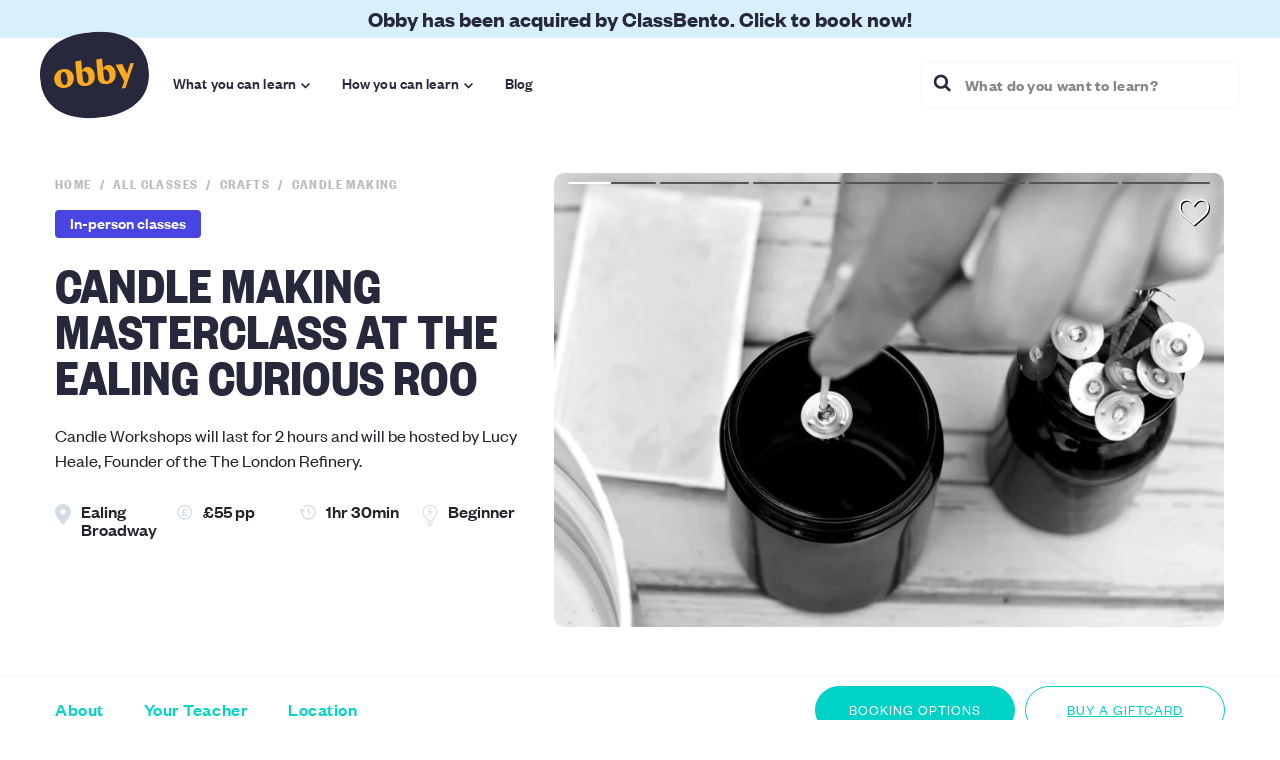

--- FILE ---
content_type: text/html; charset=utf-8
request_url: https://obby.co.uk/classes/crafts/candle-making/candle-masterclass-and-lunch---artisan-coffee-ealing---saturday-15th-december---200pm-1538666809
body_size: 68843
content:
<!DOCTYPE html><html><head><meta charSet="utf-8"/><meta name="viewport" content="width=device-width"/><title>Candle Making Masterclass at the Ealing Curious Roo | Obby</title><meta name="description" content=" 1hr 30min workshop, Candle Making, - Candle Workshops will last for 2 hours and will be hosted by Lucy Heale, Founder of the The London R - London"/><meta property="fb:app_id" content="614416928716156"/><meta property="og:title" content="Candle Making Masterclass at the Ealing Curious Roo | Obby"/><meta property="og:description" content=" 1hr 30min workshop, Candle Making, - Candle Workshops will last for 2 hours and will be hosted by Lucy Heale, Founder of the The London R - London"/><meta property="og:url" content="https://obby.co.uk/classes/crafts/candle-making/candle-masterclass-and-lunch---artisan-coffee-ealing---saturday-15th-december---200pm-1538666809"/><meta property="og:image" content="https://res.cloudinary.com/obby/images/w_500,h_300,c_fill,fl_lossy,q_auto,f_auto/pfxpac9zccjsdq8xesmy/candle-masterclass-and-lunch---artisan-coffee-ealing---saturday-15th-december---200pm-1538666809.jpg"/><meta property="og:image:width" content="1200"/><meta property="og:image:height" content="630"/><meta property="og:image:height" content="630"/><meta property="og:type" content="product.item"/><meta property="product:retailer_item_id" content="OBBY"/><meta property="product:price:amount" content="55"/><meta property="product:price:currency" content="GBP"/><meta property="product:availability" content="instock"/><meta property="product:condition" content="new"/><meta property="og:site_name" content="Obby"/><meta property="twitter:title" content="Candle Making Masterclass at the Ealing Curious Roo | Obby"/><meta property="twitter:description" content=" 1hr 30min workshop, Candle Making, - Candle Workshops will last for 2 hours and will be hosted by Lucy Heale, Founder of the The London R - London"/><meta property="twitter:card" content="summary"/><meta property="twitter:image" content="https://res.cloudinary.com/obby/images/w_500,h_300,c_fill,fl_lossy,q_auto,f_auto/pfxpac9zccjsdq8xesmy/candle-masterclass-and-lunch---artisan-coffee-ealing---saturday-15th-december---200pm-1538666809.jpg"/><meta property="twitter:image:alt" content="Candle Making Masterclass at the Ealing Curious Roo | Obby"/><link rel="canonical" href="https://obby.co.uk/classes/crafts/candle-making/candle-masterclass-and-lunch---artisan-coffee-ealing---saturday-15th-december---200pm-1538666809"/><script type="application/ld+json">{"@context":"http://schema.org/","@type":"EducationEvent","performer":"The London Refinery","organizer":{"@type":"Thing","name":"Obby","url":"https://obby.co.uk/"},"name":"Candle Making Masterclass at the Ealing Curious Roo | Obby","image":"https://res.cloudinary.com/obby/images/w_500,h_300,c_fill,fl_lossy,q_auto,f_auto/pfxpac9zccjsdq8xesmy/candle-masterclass-and-lunch---artisan-coffee-ealing---saturday-15th-december---200pm-1538666809.jpg","eventStatus":"https://schema.org/EventScheduled","eventAttendanceMode":"https://schema.org/OfflineEventAttendanceMode","location":{"@type":"Place","name":"Artisan Coffee Ealing","address":{"@type":"PostalAddress","streetAddress":"32 New Broadway","addressLocality":"London","postalCode":"W5 2XA","addressCountry":"UK"}},"startDate":"2026-01-29T03:58:29 GMT","remainingAttendeeCapacity":10,"maximumAttendeeCapacity":14,"description":" 1hr 30min workshop, Candle Making, - Candle Workshops will last for 2 hours and will be hosted by Lucy Heale, Founder of the The London R - London","review":{"@type":"Review","itemReviewed":{"@type":"Thing","name":"Candle Making Masterclass at the Ealing Curious Roo | Obby","description":" 1hr 30min workshop, Candle Making, - Candle Workshops will last for 2 hours and will be hosted by Lucy Heale, Founder of the The London R - London","image":"https://res.cloudinary.com/obby/images/w_500,h_300,c_fill,fl_lossy,q_auto,f_auto/pfxpac9zccjsdq8xesmy/candle-masterclass-and-lunch---artisan-coffee-ealing---saturday-15th-december---200pm-1538666809.jpg"},"reviewBody":"Had a great time! Thanks Obby for helping me find this class.","reviewRating":{"@type":"Rating","author":{"@type":"Person","givenName":"Tom"},"worstRating":"0","bestRating":"10","ratingValue":9},"author":{"@type":"Person","givenName":"Tom"}},"aggregateRating":{"@type":"AggregateRating","worstRating":"0","bestRating":"10","ratingValue":9,"reviewCount":21},"offers":{"@type":"Offer","areaServed":"London","price":55,"priceCurrency":"GBP","priceValidUntil":"2026-02-28T03:58:29","availability":"http://schema.org/LimitedAvailability","url":"https://obby.co.uk/classes/crafts/candle-making/candle-masterclass-and-lunch---artisan-coffee-ealing---saturday-15th-december---200pm-1538666809","itemOffered":{"@type":"Thing","name":"Candle Making Masterclass at the Ealing Curious Roo | Obby","description":" 1hr 30min workshop, Candle Making, - Candle Workshops will last for 2 hours and will be hosted by Lucy Heale, Founder of the The London R - London","image":"https://res.cloudinary.com/obby/images/w_500,h_300,c_fill,fl_lossy,q_auto,f_auto/pfxpac9zccjsdq8xesmy/candle-masterclass-and-lunch---artisan-coffee-ealing---saturday-15th-december---200pm-1538666809.jpg"},"serialNumber":"KCkdPZA7uJmDbGvgi","seller":{"@type":"Organization","name":"The London Refinery"},"acceptedPaymentMethod":{"@type":"PaymentMethod","url":"http://purl.org/goodrelations/v1#PaymentMethodCreditCard"},"validFrom":"2026-01-29T03:58:29"},"endDate":"2026-01-29T04:58:29 GMT"}</script><link rel="preload" href="https://res.cloudinary.com/obby/images/w_834,h_565,c_fill,fl_lossy,q_auto,f_auto/pfxpac9zccjsdq8xesmy/candle-masterclass-and-lunch---artisan-coffee-ealing---saturday-15th-december---200pm-1538666809.jpg" as="image" fetchpriority="high"/><meta name="next-head-count" content="27"/><link rel="preconnect" href="https://res.cloudinary.com/"/><link rel="dns-prefetch" href="https://res.cloudinary.com/"/><script async="" defer="" src="//platform.instagram.com/en_US/embeds.js"></script><style id="stitches">--sxs{--sxs:0 t-hJkyll}@media{:root,.t-hJkyll{--colors-camelot:#822d50;--colors-emerald:#32c864;--colors-sun:#faaa1e;--colors-robbinsEggBlue:#00d2c8;--colors-brightTeal:#00d8c4;--colors-lightTeal:#76e6dd;--colors-lighterTeal:#d6f6f3;--colors-lighterGray:#f5f5f5;--colors-emeraldish:#03c2b9;--colors-iceCold:#BEF0DC;--colors-ebonyClay:#28283c;--colors-azalea:#fadcdc;--colors-cruise:#bff0db;--colors-astra:#fafabe;--colors-rumSwizzle:#e6e480;--colors-gallery:#f0f0f0;--colors-lightGreen:#c0f0dd;--colors-hummingBird:#d7f0fa;--colors-hummingBird_faded:#f0fafe;--colors-silverChalice:#a6a6a6;--colors-catskillWhite:#e1e9f0;--colors-baliHai:#8298ab;--colors-frenchLilac:#efe0f6;--colors-deepBlush:#e07688;--colors-pink:#fbdad8;--colors-gothic:#6991a1;--colors-polarBlue:#f0f9fc;--colors-prussian:#304659;--colors-water:#d5f5f3;--colors-sky:#e1e9f0;--colors-tulipTree:#f0ac44;--colors-royalBlue:#4945e2;--colors-lavender:#cb87da;--colors-coral:#ff774d;--colors-brightSun:#ffcc43;--colors-aquamarineBlue:#7ce5df;--colors-jumbo:#7b7b86;--colors-pampas:#f8f7f5;--colors-darkGallery:#eaeaea;--colors-concrete:#f2f2f2;--colors-sand:#fbfbfb;--colors-blackSqueeze:#f9fcfd;--colors-athensGray:#f4f4f4;--colors-alto:#d8d8d8;--colors-gray:#898989;--colors-venus:#7e7e8a;--colors-dolphin:#6b6a77;--colors-mercury:#e6e6e6;--colors-textBlack:#28283c;--colors-polar:#eafbfa;--colors-tundora:#484444;--colors-jet:#3e3e50;--colors-silver:#bdbdbd;--colors-smoke:#bfbfbf;--colors-silverMalibu:#c4c4c4;--colors-gray_2:#94949e;--colors-boulder:#757575;--colors-nickel:#c7c7c7;--colors-heather:#b8c5d0;--colors-white:#fff;--colors-iron:#dddde0;--colors-scorpion:#595959;--colors-shark:#272a2d;--colors-lightRed:#e28989;--colors-lighterRed:#ffcccc;--colors-red:#de2828;--colors-blueLagoon:#007986;--colors-primary:var(--colors-emeraldish);--colors-primaryLight:var(--colors-water);--colors-neutral:var(--colors-mercury);--colors-lightNeutral:var(--colors-athensGray);--colors-callToAction:var(--colors-camelot);--colors-callToActionLight:var(--colors-azalea);--colors-fontColour:var(--colors-ebonyClay);--colors-error:var(--colors-deepBlush);--colors-danger:var(--colors-camelot);--colors-disabled:var(--colors-silver);--colors-focusColour:var(--colors-emeraldish);--colors-outlineColour:var(--colors-neutral);--colors-accent:var(--colors-camelot);--colors-border:var(--colors-mercury);--colors-inputBorderColor:var(--colors-mercury);--colors-textColor:var(--colors-ebonyClay);--colors-inherit:inherit;--space-1:0.25rem;--space-2:0.5rem;--space-3:1rem;--space-4:1.5rem;--space-5:3rem;--space-8:0.5rem;--space-10:0.625rem;--space-12:0.75rem;--space-14:0.875rem;--space-15:0.9375rem;--space-16:1rem;--space-18:1.125rem;--space-20:1.25rem;--space-22:1.375rem;--space-24:1.5rem;--space-26:1.625rem;--space-28:1.75rem;--space-30:1.875rem;--space-32:2rem;--space-36:2.25rem;--space-40:2.5rem;--space-42:2.625rem;--space-45:2.8125rem;--space-46:2.875rem;--space-48:3rem;--space-50:3.125rem;--space-52:3.25rem;--space-64:4rem;--space-mdHeaderHeight:4.5625rem;--space-lgHeaderHeight:5.625rem;--space-topBanner:2.375rem;--space-mdTop:6.9375rem;--space-lgTop:8rem;--space-inputPaddingX:var(--space-3);--fontSizes-8:0.5rem;--fontSizes-10:0.625rem;--fontSizes-12:0.75rem;--fontSizes-14:0.875rem;--fontSizes-15:0.9375rem;--fontSizes-16:1rem;--fontSizes-18:1.125rem;--fontSizes-20:1.25rem;--fontSizes-22:1.375rem;--fontSizes-24:1.5rem;--fontSizes-26:1.625rem;--fontSizes-28:1.75rem;--fontSizes-30:1.875rem;--fontSizes-32:2rem;--fontSizes-36:2.25rem;--fontSizes-40:2.5rem;--fontSizes-42:2.625rem;--fontSizes-45:2.8125rem;--fontSizes-46:2.875rem;--fontSizes-48:3rem;--fontSizes-50:3.125rem;--fontSizes-52:3.25rem;--fontSizes-64:4rem;--fontSizes-xxxsmParagraph:0.625rem;--fontSizes-xxsmParagraph:0.75rem;--fontSizes-xsmParagraph:0.875rem;--fontSizes-smParagraph:1rem;--fontSizes-mParagraph:1.25rem;--fontSizes-lParagraph:1.35rem;--fontSizes-mHeadingMobile:1.875rem;--fontSizes-default:1.125rem;--fontSizes-input:1.125rem;--fonts-system:system-ui;--fonts-foundersGrotesk:Founders Grotesk, Arial, sans-serif;--fonts-foundersGroteskCondensed:Founders Grotesk Condensed, Arial Bold, sans-serif;--fonts-foundersGroteskXCondensed:Founders Grotesk X Condensed,Arial Narrow Bold,sans-serif;--fonts-bodyFont:var(--fonts-foundersGrotesk);--fontWeights-1:400;--fontWeights-2:500;--fontWeights-3:600;--fontWeights-4:700;--fontWeights-regular:400;--fontWeights-medium:500;--fontWeights-semiBold:600;--fontWeights-bold:700;--lineHeights-1:1;--lineHeights-2:1.25;--lineHeights-3:1.5;--lineHeights-mHeadingLh:1.2;--sizes-sm:576px;--sizes-smd:700px;--sizes-md:834px;--sizes-lg:1024px;--sizes-xl:1440px;--sizes-lParagraph:20px;--sizes-lParagraphLh:1.4;--sizes-mParagraph:18px;--sizes-mParagraphLh:1.4;--sizes-smParagraph:16px;--sizes-smParagraphLh:1.4;--sizes-xsmParagraph:14px;--sizes-xsmParagraphLh:1.2;--sizes-xxsmParagraph:12px;--sizes-xxsmParagraphLh:1.2;--sizes-xxxsmParagraph:10px;--sizes-xxxsmParagraphLh:1.2;--sizes-inputMediumHeight:2.8125rem;--sizes-inputSmallHeight:2.1875rem;--radii-1:4px;--radii-2:10px;--radii-3:20px;--radii-pill:99999px;--radii-standard:1.5rem;--radii-input:5px;--shadows-card:0 0 10px rgba(0,0,0, 0.1);--shadows-callToActionHighlight:0 0 0 5px var(--colors-callToActionLight);--zIndices-searchPageFilters:400;--zIndices-popout:450;--zIndices-sticky:500;--zIndices-menuHeader:501;--zIndices-popup:1000;--zIndices-datePicker:1001;--zIndices-cookie:2000;--zIndices-loader:2200}}--sxs{--sxs:1 k-fhCilR k-jQGOOl k-eyOShd k-hTUEyM k-geKRmg}@media{@keyframes k-fhCilR{from{transform:rotate(0deg)}to{transform:rotate(360deg)}}@keyframes k-jQGOOl{0%{transform:matrix3d(0, 0, 0, 0, 0, 0, 0, 0, 0, 0, 1, 0, 0, 0, 0, 1)}5.71%{transform:matrix3d(0.375, 0, 0, 0, 0, 0.375, 0, 0, 0, 0, 1, 0, 0, 0, 0, 1)}11.31%{transform:matrix3d(0.635, 0, 0, 0, 0, 0.635, 0, 0, 0, 0, 1, 0, 0, 0, 0, 1)}17.02%{transform:matrix3d(0.809, 0, 0, 0, 0, 0.809, 0, 0, 0, 0, 1, 0, 0, 0, 0, 1)}22.62%{transform:matrix3d(0.913, 0, 0, 0, 0, 0.913, 0, 0, 0, 0, 1, 0, 0, 0, 0, 1)}28.33%{transform:matrix3d(0.973, 0, 0, 0, 0, 0.973, 0, 0, 0, 0, 1, 0, 0, 0, 0, 1)}33.93%{transform:matrix3d(1.002, 0, 0, 0, 0, 1.002, 0, 0, 0, 0, 1, 0, 0, 0, 0, 1)}45.15%{transform:matrix3d(1.017, 0, 0, 0, 0, 1.017, 0, 0, 0, 0, 1, 0, 0, 0, 0, 1)}72.57%{transform:matrix3d(1.004, 0, 0, 0, 0, 1.004, 0, 0, 0, 0, 1, 0, 0, 0, 0, 1)}100%{transform:transform: matrix3d(1, 0, 0, 0, 0, 1, 0, 0, 0, 0, 1, 0, 0, 0, 0, 1)}}@keyframes k-eyOShd{0%{opacity:0}100%{opacity:1}}@keyframes k-hTUEyM{from{top:100%}to{top:0}}@keyframes k-geKRmg{from{top:0}to{top:100%}}}--sxs{--sxs:2 c-jYfHlT c-bTKLiV c-iMFrvr c-kmeSOk c-cEtqMY c-hWZPYO c-UiNjH c-hBBZCM c-jXLqFM c-iALpmk c-loMsxQ c-bHbaQj c-kVrRSI c-lkBNdM c-iZyYBi c-fKlEef c-UazGY c-hJPoEB c-ajDzl c-hlIaHN c-ervJfA c-jsNrMl c-LVvgB c-hxoEeG c-jXVgaY c-gWaGJZ c-igaUKi c-jMWrSW c-fHJROQ c-bhBHkr c-eZJbAy c-eDHiZk c-hvUrSV c-eptKXX c-lnRJRA c-hBeiWH c-cPtHoN c-ggtrbE c-jLFubZ c-czBbqT c-PJLV c-kMWHxM c-hrlLqh c-jwbLoa c-jRFFrS c-jqSxan c-jqKABq c-jAtTXv c-eHicen c-FXojD c-gcrjyU c-fqnKMd c-cKxYYn c-gQLnL c-fVFoZc c-dxaWU c-clRyaO c-fpIVBj c-RQnkq c-fxnbsK c-AsWAM c-cmpvrW c-gNLyhd c-cEiHWI c-eOAKnU c-huNWxi c-eAhFRR c-jTzFSQ c-eCXPfN c-wVsNG c-jbeDgh c-fGJxyJ c-jYZsCp c-bmpaQR c-hZUcmr c-cIfXUA c-ehwdpj c-ivURem c-fsNIFr c-gvAMRU c-eIzYUr c-gpNRIk c-fGHEql c-cMcpje c-kJKwLk c-gOHALL c-SXuPF c-euVzEe c-fRXrId c-fBAbGj c-fixGjY c-eDmCSb c-YKtYl c-ZEOdk c-jBfVyL c-fyFzgv c-fZrNKq c-ASzDT c-hbOgOl c-dbBduQ c-ciAXQH c-dLMchx c-boVztI c-bYnfBm c-cnHgkS c-hnsGNG c-FOSsa c-etzbni c-gPMdlm c-dhSwUW c-bGPPCT c-kXwXNR c-inJPwd c-bmIKvu c-gDsNau c-hjxGzU c-gYOBte c-fAyBwf c-ljMqDR c-dhOtxB c-jwnRum c-bWqyUi}@media{.c-jYfHlT{display:inline-block;position:relative;overflow:hidden;background-color:white;min-width:22px;height:20px;border:1px solid var(--colors-mercury);border-radius:50%}.c-bTKLiV{display:flex;justify-content:center;align-items:center;position:absolute;top:0;left:0;right:0;bottom:0}.c-iMFrvr{align-items:center;color:var(--colors-callToAction);cursor:pointer;display:inline-flex;font-family:var(--fonts-foundersGrotesk);font-size:18px;font-style:normal;gap:var(--space-1);line-height:22px}.c-kmeSOk{color:var(--colors-silver);cursor:pointer;flex:0;margin-left:12px;font-size:20px}@media (min-width: 700px){.c-kmeSOk{opacity:0}}.c-cEtqMY{min-height:100vh;display:flex;flex-direction:column}.c-hWZPYO{flex:1;background-color:var(--colors-pampas)}.c-UiNjH{height:38px}.c-hBBZCM{position:fixed;top:0;left:0;right:0;z-index:501;transition:all 250ms ease-in-out;border-bottom:solid 1px transparent}@media (max-width: 576px){.c-hBBZCM.new-header--classes{opacity:0;z-index:499}}.c-hBBZCM.new-header--filled,.c-hBBZCM.new-header--classes{background-color:white}@media (min-width: 1024px){.c-hBBZCM.new-header--filled,.c-hBBZCM.new-header--classes{border-bottom-color:var(--colors-pampas)}}.c-hBBZCM.new-header--classes-bg{background-color:#fff}.c-hBBZCM .menu-nav__logo-icon .background{fill:var(--colors-ebonyClay)}.c-hBBZCM .menu-nav__logo-icon .foreground{fill:var(--colors-sun)}.c-jXLqFM{color:inherit;font-size:1.1rem}@media (min-width: 576px){.c-jXLqFM{font-size:inherit}}.c-iALpmk{display:flex;flex-basis:100%;justify-content:flex-end;opacity:1;visibility:visible;transition:visibility 0s, opacity 250ms ease-in-out}@media (min-width: 576px){.c-iALpmk{justify-content:flex-start}}@media (min-width: 1024px){.c-iALpmk{justify-content:flex-end}}.c-iALpmk.new-header__search--hidden{visibility:hidden;opacity:0}@media (min-width: 576px){.c-iALpmk .menu-nav-search-input{max-width:420px}}@media (min-width: 1024px){.c-iALpmk .menu-nav-search-input{max-width:320px}}.c-loMsxQ{display:flex;justify-content:center;align-items:center;font-weight:bold;background-color:var(--colors-ebonyClay);height:38px;overflow:hidden;text-align:center}.c-bHbaQj{display:inline-block;font-family:var(--fonts-foundersGrotesk);font-size:var(--fontSizes-15);color:var(--colors-hummingBird);line-height:1}@media (min-width: 576px){.c-bHbaQj{font-size:var(--fontSizes-16)}}@media (min-width: 700px){.c-bHbaQj{font-size:var(--fontSizes-20)}}@media (min-width: 834px){.c-bHbaQj{font-size:var(--fontSizes-22)}}.c-kVrRSI{fill:currentColor}.c-lkBNdM{height:100%}.c-iZyYBi{max-width:700px;margin-left:auto;margin-right:auto;padding-top:var(--space-5);padding-bottom:var(--space-5)}.c-fKlEef{height:73px}@media (min-width: 1024px){.c-fKlEef{height:90px}}.c-UazGY{display:flex;align-items:center}.c-hJPoEB{font-family:var(--fonts-foundersGroteskCondensed);font-weight:normal;font-size:var(--fontSizes-40);margin-top:0;margin-bottom:var(--space-3)}.c-ajDzl{font-size:var(--fontSizes-20);font-weight:normal;font-family:var(--fonts-foundersGrotesk);margin-top:var(--space-3);margin-bottom:var(--space-3)}.c-hlIaHN{display:none;flex-basis:200px}@media (min-width: 700px){.c-hlIaHN{display:block}}.c-ervJfA{display:block;width:100%}.c-jsNrMl{display:inline-flex;gap:var(--space-2);font-family:var(--fonts-foundersGrotesk);font-weight:var(--fontWeights-1);line-height:var(--lineHeights-1);cursor:pointer;justify-content:center;outline:none;text-decoration:none;align-items:center}.c-jsNrMl:hover{text-decoration:none}.c-jsNrMl:focus{outline:none}.c-LVvgB{flex:1 1;text-align:center}.c-hxoEeG{background-color:var(--colors-pampas)}.c-jXVgaY{padding:73px 0 32px;background-color:white}@media (min-width: 834px){.c-jXVgaY{padding-top:118px}}@media (min-width: 1024px){.c-jXVgaY{padding-top:135px}}.c-gWaGJZ{top:0;width:100%;position:fixed;z-index:var(--zIndices-sticky);background-color:white}@media (min-width: 576px){.c-gWaGJZ{border-top:1px solid var(--colors-athensGray);position:sticky;top:var(--space-mdTop)}}@media (min-width: 834px){.c-gWaGJZ{position:sticky}}@media (min-width: 1024px){.c-gWaGJZ{top:var(--space-lgTop)}}.c-igaUKi{bottom:0;width:100%;position:fixed;z-index:var(--zIndices-sticky);border-top:1px solid var(--colors-athensGray)}@media (min-width: 834px){.c-igaUKi{display:none}}.c-jMWrSW{width:100%;margin-bottom:var(--space-32)}@media (min-width: 576px){.c-jMWrSW{margin-bottom:76px}}@media (min-width: 834px){.c-jMWrSW{margin-bottom:110px}}@media (min-width: 1024px){.c-jMWrSW{margin-bottom:124px}}@media (min-width: 834px){.c-jMWrSW .responsive-class-section__header{position:sticky;top:204px}}@media (min-width: 1024px){.c-jMWrSW .responsive-class-section__header{top:221px}}.c-jMWrSW .beacon{top:calc(-128px + 20px)}@media (min-width: 576px){.c-jMWrSW .beacon{top:calc(-111px - 54px)}}@media (min-width: 834px){.c-jMWrSW .beacon{top:calc(-111px - 93px)}}@media (min-width: 1024px){.c-jMWrSW .beacon{top:calc(-128px - 93px)}}.c-fHJROQ{display:flex;flex-wrap:wrap;line-height:2;margin:0 -7px}@media (min-width: 834px){.c-fHJROQ{display:block}}.c-bhBHkr{white-space:nowrap;display:inline-block;text-transform:capitalize;font-size:var(--fontSizes-16);font-weight:600;outline:none !important;-webkit-font-smoothing:antialiased;color:var(--colors-camelot)}@media (min-width: 834px){.c-bhBHkr{white-space:normal}}.c-bhBHkr:after{content:","}.c-bhBHkr:last-child:after{content:""}.c-bhBHkr:visited{color:var(--colors-camelot)}.c-bhBHkr:hover{color:var(--colors-ebonyClay);text-decoration:underline}.c-eZJbAy{padding-bottom:var(--space-3)}.c-eDHiZk{position:absolute;top:var(--space-24);right:var(--space-30);z-index:1;cursor:pointer}.c-eDHiZk svg{filter:drop-shadow(1px 1px 0.5px #000)}.c-hvUrSV{margin:0 -15px}@media (min-width: 834px){.c-hvUrSV{margin:0;overflow:hidden;border-radius:var(--radii-2)}}.c-eptKXX{margin-bottom:25px}@media (min-width: 834px){.c-eptKXX{margin-bottom:0}}.c-lnRJRA{padding-bottom:18px}.c-hBeiWH{margin-bottom:12px}.c-hBeiWH:empty{margin-bottom:0}.c-cPtHoN{margin:10px 10px 0 0}.c-cPtHoN:last-child{margin-right:0}@media (min-width: 834px){.c-cPtHoN{margin:0 10px 10px 0}}.c-ggtrbE{display:block;font-family:var(--fonts-foundersGroteskCondensed);font-weight:bold;font-size:var(--fontSizes-28);line-height:90%;color:var(--colors-ebonyClay);text-transform:uppercase;margin:0 0 25px}@media (min-width: 576px){.c-ggtrbE{font-size:var(--fontSizes-36)}}@media (min-width: 834px){.c-ggtrbE{font-size:var(--fontSizes-52)}}.c-jLFubZ{display:block;font-family:var(--fonts-foundersGrotesk);font-style:normal;font-weight:normal;font-size:var(--fontSizes-18);line-height:144%;margin:18px 0 30px}.c-czBbqT{max-width:588px}.c-czBbqT .icon-blurb-list{grid-row-gap:10px}.c-kMWHxM{display:inline-block;text-decoration:inherit}.c-hrlLqh{min-height:250px}.c-hrlLqh div div:nth-child(3) div{z-index:0 !important;position:relative}.c-jwbLoa{font-family:var(--fonts-foundersGrotesk);font-size:14px;line-height:1.4;letter-spacing:0.1em;text-transform:uppercase}.c-jwbLoa--condensed{font-family:var(--fonts-foundersGroteskCondensed) !important}.c-jwbLoa--silver{color:var(--colors-silver)}.c-jwbLoa--white{color:white}.c-jRFFrS{cursor:pointer;display:inline-block;margin-right:8px}.c-jRFFrS::after{content:"/";margin-left:8px}.c-jRFFrS:last-child::after{content:""}.c-jqSxan{display:inline-flex;align-items:center;font-family:var(--fonts-foundersGrotesk);font-weight:500;line-height:80%;border-radius:var(--radii-1)}.c-jqKABq{display:grid;grid-template-columns:repeat(2, 1fr);grid-column-gap:20px;grid-row-gap:38px}@media (min-width: 576px){.c-jqKABq{grid-template-columns:repeat(4, 1fr);grid-column-gap:20px;grid-row-gap:0}}.c-jAtTXv{display:flex;background:white}.c-jAtTXv .course-page-top-bar__action + .course-page-top-bar__action{margin-left:10px;text-decoration:underline}@media (min-width: 834px){.c-jAtTXv{display:block}}.c-eHicen{padding:10px 0;width:100%}@media (min-width: 834px){.c-eHicen{height:68px;display:flex;flex-direction:row;justify-items:center;justify-content:space-between}}.c-FXojD{display:flex;justify-content:space-around}@media (min-width: 834px){.c-FXojD{justify-content:flex-start}}.c-gcrjyU:link,.c-gcrjyU:visited,.c-gcrjyU:hover,.c-gcrjyU:active{font-weight:500;line-height:110%;text-decoration:none;letter-spacing:0.03em;font-size:15px;color:var(--colors-robbinsEggBlue);text-transform:capitalize;align-self:center;font-family:var(--fonts-foundersGrotesk)}@media (min-width: 426px){.c-gcrjyU:link,.c-gcrjyU:visited,.c-gcrjyU:hover,.c-gcrjyU:active{font-size:18px}}@media (min-width: 834px){.c-gcrjyU:link,.c-gcrjyU:visited,.c-gcrjyU:hover,.c-gcrjyU:active{margin-right:40px}}.c-gcrjyU.active{color:black}.c-fqnKMd{display:none}@media (min-width: 834px){.c-fqnKMd{display:flex;flex-direction:row;justify-content:space-between}}.c-cKxYYn{display:flex;width:100%;justify-content:space-between}.c-cKxYYn .primary-button{align-self:flex-end}.c-gQLnL.secondary-button{display:none}@media (min-width: 834px){.c-gQLnL.secondary-button{display:initial}}.c-gQLnL.secondary-button--width-max,.c-gQLnL.primary-button--width-max{width:185px}.c-fVFoZc{background-color:var(--colors-gallery)}@media (max-width: 576px){.c-fVFoZc .course-page-footer-bar__menu-list > * + *{margin-left:14px}}.c-fVFoZc .course-page-footer-bar.mobile{display:none}@media (max-width: 576px){.c-fVFoZc .course-page-footer-bar.mobile{display:flex}}.c-fVFoZc .course-page-footer-bar.mobile .course-page-footer-bar__menu-list{display:flex;justify-content:space-evenly}.c-fVFoZc .course-page-footer-bar.mobile .course-page-footer-bar__book-wrapper{display:none}.c-fVFoZc .course-page-footer-bar__action + .course-page-footer-bar__action{margin-left:10px;text-decoration:underline}@media (min-width: 576px){.c-fVFoZc{background:white}}.c-dxaWU{padding:10px 15px;width:100%}@media (min-width: 834px){.c-dxaWU{display:flex;flex-direction:row;justify-items:center;justify-content:space-between}}.c-clRyaO{display:flex;flex-direction:row;justify-content:space-between}.c-fpIVBj{display:flex}@media (max-width: 576px){.c-fpIVBj{width:100%;justify-content:space-between}}@media (max-width: 576px){.c-fpIVBj .primary-button{align-self:flex-end}}.c-RQnkq{width:185px}.c-RQnkq.secondary-button{display:none}@media (min-width: 576px){.c-RQnkq.secondary-button{display:initial}}.c-fxnbsK{display:flex;flex-direction:column;align-items:flex-end;margin-left:10px}.c-fxnbsK span{font-size:18px;font-family:var(--fonts-foundersGrotesk)}@media (max-width: 425px){.c-fxnbsK span{font-size:15px}}@media (min-width: 576px){.c-fxnbsK{display:none}}.c-AsWAM{display:inline-block}.c-cmpvrW{position:relative}.c-gNLyhd .row--gallery > *{padding-left:0px}.c-cEiHWI{display:flex;flex-wrap:wrap;padding-bottom:var(--space-8)}@media (min-width: 576px){.c-cEiHWI{padding-bottom:initial}}@media (min-width: 834px){.c-cEiHWI{flex-direction:column}}.c-eOAKnU{font-size:var(--fontSizes-28);font-weight:bold;line-height:100%;color:var(--colors-ebonyClay);letter-spacing:0.01em;text-transform:uppercase;font-family:var(--fonts-foundersGroteskCondensed);padding-right:25px;padding-bottom:15px}@media (min-width: 1440px){.c-eOAKnU{font-size:var(--fontSizes-32)}}.c-huNWxi{line-height:134%;letter-spacing:0.01em;font-size:var(--fontSizes-mParagraph);font-family:var(--fonts-foundersGrotesk)}.c-eAhFRR{margin-top:var(--space-4)}.c-eAhFRR:empty,.c-eAhFRR:first-child{margin-top:0}.c-jTzFSQ{color:var(--colors-brightTeal)}.c-jTzFSQ:hover{color:var(--colors-brightTeal);text-decoration:none}.c-eCXPfN{background-color:var(--colors-white);border-radius:var(--radii-1);padding:var(--space-3)}@media (min-width: 576px){.c-eCXPfN{padding:var(--space-4)}}.c-wVsNG{display:flex;align-items:center;gap:var(--space-2);flex-wrap:wrap;min-height:48px}@media (min-width: 576px){.c-wVsNG{gap:var(--space-4);min-height:auto}}.c-jbeDgh{display:flex;flex-direction:column;flex:1 0 50%}@media (min-width: 576px){.c-jbeDgh{flex-direction:row;justify-content:space-between;gap:var(--space-3)}}.c-fGJxyJ{display:flex;flex-direction:column;gap:var(--space-1)}.c-jYZsCp{color:var(--colors-fontColor);font-family:var(--fonts-foundersGrotesk);font-size:var(--fontSizes-22);font-weight:500;letter-spacing:0.01em;line-height:20px}.c-bmpaQR{color:var(--colors-gray);line-height:1;letter-spacing:0.02em;font-size:var(--fontSizes-16);font-family:var(--fonts-foundersGrotesk)}.c-hZUcmr{flex:0 0 auto}.c-cIfXUA{font-weight:500;line-height:24px;color:var(--colors-textColor);letter-spacing:0.5px;font-size:var(--fontSizes-18);font-family:var(--fonts-foundersGrotesk)}@media (min-width: 576px){.c-cIfXUA{font-size:22px}}.c-ehwdpj{width:130px}.c-ivURem{display:flex;width:100%;border-top:solid 1px var(--colors-gallery);padding:var(--space-4) 0}@media (min-width: 576px){.c-ivURem{padding:var(--space-3) 0}}.c-fsNIFr{flex:1;order:1;font-family:var(--fonts-foundersGrotesk);font-weight:400;font-size:var(--fontSizes-16);line-height:1.4;color:var(--colors-textColor);letter-spacing:0.3px}.c-gvAMRU{font-family:var(--fonts-foundersGrotesk);font-weight:600;font-size:20px;line-height:1.2;color:var(--colors-textColor);margin-bottom:var(--space-1)}@media (min-width: 834px){.c-gvAMRU{font-size:22px}}.c-eIzYUr{font-family:var(--fonts-foundersGrotesk);font-weight:400;font-size:var(--fontSizes-18);line-height:1.4;color:var(--colors-textColor);margin:0;padding:0}.c-gpNRIk{flex:0 0 80px;order:1;margin-left:var(--space-3)}@media (min-width: 834px){.c-gpNRIk{order:0;margin-left:0;margin-right:var(--space-3)}}.c-fGHEql{width:100%}.c-cMcpje{color:var(--colors-ebonyClay)}.c-kJKwLk{display:block;width:100%}.c-kJKwLk .cloudinary-image{width:100%}.c-gOHALL{font-family:var(--fonts-foundersGrotesk);font-style:normal;font-weight:500;font-size:21px;line-height:100%;letter-spacing:0.01em;cursor:pointer}.c-SXuPF{color:var(--colors-ebonyClay);text-decoration:none}.c-SXuPF:hover,.c-SXuPF:active,.c-SXuPF:focus,.c-SXuPF:hover,.c-SXuPF:visited{color:var(--colors-ebonyClay);text-decoration:underline}.c-euVzEe{border-radius:var(--radii-2);overflow:hidden;padding:var(--space-4)}.c-fRXrId{flex-direction:column}.c-fRXrId .in-person-class-page__section{margin-bottom:0px}.c-fBAbGj{width:100%;height:380px;margin-bottom:25px}.c-fixGjY{display:flex;flex-direction:column}.c-eDmCSb{font-family:var(--fonts-foundersGroteskCondensed);font-weight:bold;font-size:var(--fontSizes-mParagraph);line-height:80%;letter-spacing:0.03em;text-transform:uppercase;color:var(--colors-ebonyClay);margin-top:3px}@media (max-width: 425px){.c-eDmCSb{font-size:16px}}.c-YKtYl{margin-top:16px}.c-ZEOdk{position:relative;display:flex;justify-content:center;align-items:center;width:100%;height:auto;cursor:pointer}.c-jBfVyL{position:absolute;display:flex;justify-content:center;align-items:center;height:100px;width:100px;background-color:var(--colors-cruise);border-radius:100%}.c-fyFzgv{height:65px;padding-left:15px}.c-fZrNKq{display:flex;width:100%}@media (min-width: 834px){.c-ASzDT{width:50%}}@media (min-width: 834px){.c-ASzDT:first-child{padding-right:12px}}@media (min-width: 834px){.c-ASzDT:last-child{padding-left:12px}}.c-hbOgOl{display:block}.c-hbOgOl .rail-carousel__nav{display:block}@media (min-width: 576px){.c-hbOgOl{display:none}}.c-dbBduQ{display:none}@media (min-width: 576px) and (max-width: 834px){.c-dbBduQ{display:block}}.c-ciAXQH{display:none}@media (min-width: 834px){.c-ciAXQH{display:block}}.c-dLMchx{flex:1;font-family:var(--fonts-foundersGrotesk);font-weight:500;font-size:21px;color:var(--colors-ebonyClay);margin:0;letter-spacing:0.5px;-webkit-font-smoothing:antialiased}.c-boVztI{display:none}@media (min-width: 576px){.c-boVztI{display:block}}.c-bYnfBm{display:inline-flex;width:27px;height:27px;border-radius:50%;text-align:center;margin-left:7px;margin-top:2.5px;cursor:pointer;border:2px solid var(--colors-emeraldish)}.c-bYnfBm.rail-carousel__nav-item--disabled{opacity:0.5}.c-cnHgkS{display:block;margin:auto;fill:var(--colors-emeraldish)}.c-hnsGNG{margin-top:var(--space-24);display:grid;gap:var(--space-16);justify-items:center}.c-FOSsa{width:100%;height:100%;background-color:white;border-radius:20px;position:relative;overflow:hidden}.c-FOSsa a,.c-FOSsa a:hover{text-decoration:none}.c-etzbni{display:flex;flex-direction:column;color:var(--colors-ebonyClay);padding:15px 15px 20px}@media (min-width: 834px){.c-etzbni{padding:15px 15px 28px}}.c-gPMdlm{display:block;font-family:var(--fonts-foundersGrotesk);font-size:var(--fontSizes-smParagraph);font-weight:500;line-height:1.3;text-decoration:none;letter-spacing:0.5px;color:var(--colors-ebonyClay);-webkit-font-smoothing:antialiased;padding-bottom:5px;word-break:break-word}.c-gPMdlm:hover,.c-gPMdlm:visited,.c-gPMdlm:active,.c-gPMdlm:focus{color:var(--colors-ebonyClay);text-decoration:none}.c-dhSwUW{flex-grow:0;font-size:var(--fontSizes-xsmParagraph);margin-top:10px;letter-spacing:0.02em}.c-bGPPCT{margin-right:4px;position:relative;top:1px}.c-bGPPCT polygon{fill:var(--colors-emeraldish)}.c-kXwXNR{display:inline-block;font-family:Helvetica, sans-serif;line-height:1.2;font-weight:400;letter-spacing:0.5px;padding-right:5px}@media (min-width: 834px){.c-kXwXNR{font-size:var(--fontSizes-xsmParagraph)}}.c-inJPwd{font-family:Helvetica, sans-serif;font-size:var(--fontSizes-xsmParagraph);line-height:1.2;font-weight:400;color:var(--colors-gray);letter-spacing:0.5px}.c-bmIKvu{color:#93939d;margin:0 2px;font-weight:bold}.c-gDsNau{flex-grow:0;letter-spacing:0.02em;margin-top:10px}.c-hjxGzU{position:fixed;top:0;left:0;width:100vw;height:100vh;overflow:scroll;padding:0;background:white;z-index:var(--zIndices-popup);transition:all 700ms;display:flex;flex-wrap:wrap;justify-content:center}.c-gYOBte{position:fixed;width:100%;display:flex;justify-content:center;z-index:1;background-color:#fff}.c-fAyBwf{position:fixed;display:flex;align-items:center;justify-content:center;height:38px;width:38px;left:20px;top:20px;cursor:pointer;text-align:right;font-size:28px;font-weight:400;transition:all 700ms;background-color:var(--colors-camelot);border-radius:50px}.c-fAyBwf g{stroke:var(--colors-gallery)}.c-ljMqDR{display:flex;justify-content:center;min-width:350px;padding:0 20px;overflow-y:auto;width:100%}.c-dhOtxB{width:100%;max-width:450px}@media (min-width: 834px){.c-dhOtxB{width:740px;max-width:740px}}.c-jwnRum{font-family:var(--fonts-foundersGroteskCondensed);font-weight:600;font-size:var(--fontSizes-mHeadingMobile);line-height:var(--lineHeights-m-heading-lh);text-transform:uppercase;color:var(--colors-ebonyClay);width:100%;margin:0;padding:0 0 17px;text-align:center}@media (min-width: 834px){.c-jwnRum{font-size:var(--fontSizes-mHeading)}}.c-bWqyUi{width:100%;display:block;margin-bottom:25px}.c-bWqyUi .class-reviews__list-item{width:100%}}--sxs{--sxs:3 c-kVrRSI-gsmDXe-clickable-true c-kVrRSI-WjxeB-strokeOutline-true c-jsNrMl-ffjtoQ-color-ebonyClay c-jsNrMl-iKwaYe-size-large c-jsNrMl-lbNOYO-width-auto c-eDHiZk-gOpPse-isFavourite-false c-jqSxan-dyGLOH-size-medium c-kVrRSI-jVIFDs-pathOutline-true c-jsNrMl-eQiXxw-color-robbinsEggBlue c-jsNrMl-KuHyo-uppercase-true c-jsNrMl-fGHEql-width-max c-fxnbsK-gdDIlo-noReviews-true c-jsNrMl-fegPoj-size-small c-kJKwLk-iIUAto-variant-landscape c-kJKwLk-fqtwzw-variant-portrait c-gNLyhd-cUOlUA-fluid-true c-hjxGzU-hhdlUz-shouldHidden-true c-fAyBwf-ddnZc-shouldHidden-true}@media{.c-kVrRSI-gsmDXe-clickable-true{cursor:pointer}.c-kVrRSI-WjxeB-strokeOutline-true{fill:transparent;stroke:currentColor;stroke-width:1px}.c-jsNrMl-ffjtoQ-color-ebonyClay{border:1px solid var(--colors-ebonyClay);background-color:var(--colors-ebonyClay);color:var(--colors-hummingBird)}.c-jsNrMl-ffjtoQ-color-ebonyClay:hover,.c-jsNrMl-ffjtoQ-color-ebonyClay:visited,.c-jsNrMl-ffjtoQ-color-ebonyClay:focus,.c-jsNrMl-ffjtoQ-color-ebonyClay:active{color:var(--colors-hummingBird)}.c-jsNrMl-iKwaYe-size-large{padding-left:var(--space-4);padding-right:var(--space-4);font-size:var(--fontSizes-18);height:3rem;min-width:3rem;border-radius:1.5rem}.c-jsNrMl-lbNOYO-width-auto{width:auto}.c-eDHiZk-gOpPse-isFavourite-false path{stroke:var(--colors-lighterGray)}.c-jqSxan-dyGLOH-size-medium{font-size:var(--fontSizes-1);height:28px;padding:0 15px 3px}.c-kVrRSI-jVIFDs-pathOutline-true{fill:currentColor;stroke:transparent}.c-jsNrMl-eQiXxw-color-robbinsEggBlue{border:1px solid var(--colors-robbinsEggBlue);background-color:var(--colors-robbinsEggBlue);color:var(--colors-white)}.c-jsNrMl-eQiXxw-color-robbinsEggBlue:hover,.c-jsNrMl-eQiXxw-color-robbinsEggBlue:visited,.c-jsNrMl-eQiXxw-color-robbinsEggBlue:focus,.c-jsNrMl-eQiXxw-color-robbinsEggBlue:active{color:var(--colors-white)}.c-jsNrMl-KuHyo-uppercase-true{text-transform:uppercase}.c-jsNrMl-fGHEql-width-max{width:100%}.c-fxnbsK-gdDIlo-noReviews-true{justify-content:center}.c-fxnbsK-gdDIlo-noReviews-true span{font-size:22px !important}.c-jsNrMl-fegPoj-size-small{padding-left:var(--space-3);padding-right:var(--space-3);font-size:var(--fontSizes-16);height:35px;min-width:35px;border-radius:1.0625rem}.c-kJKwLk-iIUAto-variant-landscape{display:block}@media (min-width: 700px){.c-kJKwLk-iIUAto-variant-landscape{display:none}}.c-kJKwLk-fqtwzw-variant-portrait{display:none}@media (min-width: 700px){.c-kJKwLk-fqtwzw-variant-portrait{display:block}}@media (min-width: 834px){.c-gNLyhd-cUOlUA-fluid-true .responsive-class-section__header{flex-direction:row}}.c-hjxGzU-hhdlUz-shouldHidden-true{top:100% !important}.c-fAyBwf-ddnZc-shouldHidden-true{display:none !important}}--sxs{--sxs:4 c-jsNrMl-klGcNg-size-large}@media{@media (min-width: 576px){.c-jsNrMl-klGcNg-size-large{padding-left:var(--space-4);padding-right:var(--space-4);font-size:var(--fontSizes-18);height:3rem;min-width:3rem;border-radius:1.5rem}}}--sxs{--sxs:5 c-jsNrMl-jIjxDA-cv c-jsNrMl-ibPCDO-cv c-jsNrMl-cNYYWj-cv}@media{.c-jsNrMl-jIjxDA-cv{font-size:var(--fontSizes-14)}.c-jsNrMl-ibPCDO-cv{background-color:transparent}.c-jsNrMl-cNYYWj-cv{color:var(--colors-robbinsEggBlue)}.c-jsNrMl-cNYYWj-cv:hover,.c-jsNrMl-cNYYWj-cv:visited,.c-jsNrMl-cNYYWj-cv:focus,.c-jsNrMl-cNYYWj-cv:active{color:var(--colors-robbinsEggBlue)}}--sxs{--sxs:6 c-loMsxQ-ihgEFzh-css c-bHbaQj-ijSbfGh-css c-kVrRSI-iPJLV-css c-jqSxan-icVgYvT-css c-PJLV-ihzdzZa-css c-PJLV-ikJUwUu-css c-euVzEe-ikOImUX-css c-hnsGNG-ihFAIsb-css}@media{.c-loMsxQ-ihgEFzh-css{background-color:#D7F0FA}.c-bHbaQj-ijSbfGh-css{color:#28283C}.c-jqSxan-icVgYvT-css{background-color:var(--colors-royalBlue);color:var(--colors-white)}.c-PJLV-ihzdzZa-css{width:12.5rem;font-size:var(--fontSizes-14);letter-spacing:1px}.c-PJLV-ikJUwUu-css{max-width:11.3rem}.c-euVzEe-ikOImUX-css{background-color:var(--colors-white)}.c-hnsGNG-ihFAIsb-css{grid-template-columns:repeat(2, 1fr)}@media (min-width: 576px){.c-hnsGNG-ihFAIsb-css{grid-template-columns:repeat(3, 1fr)}}@media (min-width: 834px){.c-hnsGNG-ihFAIsb-css{grid-template-columns:repeat(4, 1fr)}}}</style><link rel="shortcut icon" type="image/x-icon" href="/static/images/favicon.png?v=1"/><script>(function(w,d,s,l,i){w[l]=w[l]||[];w[l].push({'gtm.start':
              new Date().getTime(),event:'gtm.js'});var f=d.getElementsByTagName(s)[0],
              j=d.createElement(s),dl=l!='dataLayer'?'&l='+l:'';j.async=true;j.src=
              'https://www.googletagmanager.com/gtm.js?id='+i+dl;f.parentNode.insertBefore(j,f);
              })(window,document,'script','dataLayer','GTM-TZF6JW7');</script><meta name="facebook-domain-verification" content="gpwi8hmqa94xuldi06enetssqskibw"/><meta name="google-site-verification" content="hxEWHxzMo4q8-TjZy59OPgiVtY0i7i1YBhhoyFEDOoE"/><script>
              (function(t, a, l, k, j, s) {
                s = a.createElement("script");
                s.async = 1;
                s.src = "https://cdn.talkjs.com/talk.js";
                a.head.appendChild(s);
                k = t.Promise;
                t.Talk = {
                  v: 1,
                  ready: {
                    then: function(f) {
                      if (k)
                        return new k(function(r, e) {
                          l.push([f, r, e]);
                        });
                      l.push([f]);
                    },
                    catch: function() {
                      return k && new k();
                    },
                    c: l
                  }
                };
              })(window, document, []);
          </script><script type="text/javascript" async="" src="https://l.getsitecontrol.com/8wlk5kd4.js"></script><link rel="preconnect" href="https://fonts.gstatic.com" crossorigin /><link rel="preload" href="/_next/static/css/b4918ba213a3da42.css" as="style"/><link rel="stylesheet" href="/_next/static/css/b4918ba213a3da42.css" data-n-g=""/><noscript data-n-css=""></noscript><script defer="" nomodule="" src="/_next/static/chunks/polyfills-c67a75d1b6f99dc8.js"></script><script src="/_next/static/chunks/webpack-d443543f2da8cc32.js" defer=""></script><script src="/_next/static/chunks/framework-0d2f8bed1f872e7b.js" defer=""></script><script src="/_next/static/chunks/main-6f562d4b89a7bdd1.js" defer=""></script><script src="/_next/static/chunks/pages/_app-6e7b186c4cc7584f.js" defer=""></script><script src="/_next/static/chunks/1297-fdc32b386c350991.js" defer=""></script><script src="/_next/static/chunks/pages/classes/%5Bcategory%5D/%5Bsubcategory%5D/%5B...classPage%5D-1b7617acc969a292.js" defer=""></script><script src="/_next/static/YTM2XMASdgN96YAlgmP3C/_buildManifest.js" defer=""></script><script src="/_next/static/YTM2XMASdgN96YAlgmP3C/_ssgManifest.js" defer=""></script><style data-href="https://fonts.googleapis.com/css?family=Permanent+Marker|Lato:400,300,700">@font-face{font-family:'Lato';font-style:normal;font-weight:300;src:url(https://fonts.gstatic.com/s/lato/v24/S6u9w4BMUTPHh7USSwiPHw.woff) format('woff')}@font-face{font-family:'Lato';font-style:normal;font-weight:400;src:url(https://fonts.gstatic.com/s/lato/v24/S6uyw4BMUTPHjx4wWA.woff) format('woff')}@font-face{font-family:'Lato';font-style:normal;font-weight:700;src:url(https://fonts.gstatic.com/s/lato/v24/S6u9w4BMUTPHh6UVSwiPHw.woff) format('woff')}@font-face{font-family:'Permanent Marker';font-style:normal;font-weight:400;src:url(https://fonts.gstatic.com/s/permanentmarker/v16/Fh4uPib9Iyv2ucM6pGQMWimMp004La2CeQ.woff) format('woff')}@font-face{font-family:'Lato';font-style:normal;font-weight:300;src:url(https://fonts.gstatic.com/s/lato/v24/S6u9w4BMUTPHh7USSwaPGQ3q5d0N7w.woff2) format('woff2');unicode-range:U+0100-02BA,U+02BD-02C5,U+02C7-02CC,U+02CE-02D7,U+02DD-02FF,U+0304,U+0308,U+0329,U+1D00-1DBF,U+1E00-1E9F,U+1EF2-1EFF,U+2020,U+20A0-20AB,U+20AD-20C0,U+2113,U+2C60-2C7F,U+A720-A7FF}@font-face{font-family:'Lato';font-style:normal;font-weight:300;src:url(https://fonts.gstatic.com/s/lato/v24/S6u9w4BMUTPHh7USSwiPGQ3q5d0.woff2) format('woff2');unicode-range:U+0000-00FF,U+0131,U+0152-0153,U+02BB-02BC,U+02C6,U+02DA,U+02DC,U+0304,U+0308,U+0329,U+2000-206F,U+20AC,U+2122,U+2191,U+2193,U+2212,U+2215,U+FEFF,U+FFFD}@font-face{font-family:'Lato';font-style:normal;font-weight:400;src:url(https://fonts.gstatic.com/s/lato/v24/S6uyw4BMUTPHjxAwXiWtFCfQ7A.woff2) format('woff2');unicode-range:U+0100-02BA,U+02BD-02C5,U+02C7-02CC,U+02CE-02D7,U+02DD-02FF,U+0304,U+0308,U+0329,U+1D00-1DBF,U+1E00-1E9F,U+1EF2-1EFF,U+2020,U+20A0-20AB,U+20AD-20C0,U+2113,U+2C60-2C7F,U+A720-A7FF}@font-face{font-family:'Lato';font-style:normal;font-weight:400;src:url(https://fonts.gstatic.com/s/lato/v24/S6uyw4BMUTPHjx4wXiWtFCc.woff2) format('woff2');unicode-range:U+0000-00FF,U+0131,U+0152-0153,U+02BB-02BC,U+02C6,U+02DA,U+02DC,U+0304,U+0308,U+0329,U+2000-206F,U+20AC,U+2122,U+2191,U+2193,U+2212,U+2215,U+FEFF,U+FFFD}@font-face{font-family:'Lato';font-style:normal;font-weight:700;src:url(https://fonts.gstatic.com/s/lato/v24/S6u9w4BMUTPHh6UVSwaPGQ3q5d0N7w.woff2) format('woff2');unicode-range:U+0100-02BA,U+02BD-02C5,U+02C7-02CC,U+02CE-02D7,U+02DD-02FF,U+0304,U+0308,U+0329,U+1D00-1DBF,U+1E00-1E9F,U+1EF2-1EFF,U+2020,U+20A0-20AB,U+20AD-20C0,U+2113,U+2C60-2C7F,U+A720-A7FF}@font-face{font-family:'Lato';font-style:normal;font-weight:700;src:url(https://fonts.gstatic.com/s/lato/v24/S6u9w4BMUTPHh6UVSwiPGQ3q5d0.woff2) format('woff2');unicode-range:U+0000-00FF,U+0131,U+0152-0153,U+02BB-02BC,U+02C6,U+02DA,U+02DC,U+0304,U+0308,U+0329,U+2000-206F,U+20AC,U+2122,U+2191,U+2193,U+2212,U+2215,U+FEFF,U+FFFD}@font-face{font-family:'Permanent Marker';font-style:normal;font-weight:400;src:url(https://fonts.gstatic.com/s/permanentmarker/v16/Fh4uPib9Iyv2ucM6pGQMWimMp004La2Cf5b6jlg.woff2) format('woff2');unicode-range:U+0000-00FF,U+0131,U+0152-0153,U+02BB-02BC,U+02C6,U+02DA,U+02DC,U+0304,U+0308,U+0329,U+2000-206F,U+20AC,U+2122,U+2191,U+2193,U+2212,U+2215,U+FEFF,U+FFFD}</style></head><body><div id="__next"><div class="c-cEtqMY"><div class="new-header__top-bar-placeholder c-UiNjH"></div><section class="new-header c-hBBZCM new-header--classes-bg"><div class="c-loMsxQ c-loMsxQ-ihgEFzh-css top-banner"><div class="c-bHbaQj c-bHbaQj-ijSbfGh-css"><a class="c-jXLqFM" href="https://classbento.co.uk/" style="color:inherit">Obby has been acquired by ClassBento. Click to book now!</a></div></div><div class="menu-nav_menu-nav__bBXT7 "><div class="menu-nav_menu-nav__wrapper__CA6M4"><a class="menu-nav_menu-nav__logo__BlhJw" href="/" title="Obby - Discover London&#x27;s favourite courses, classes and workshops."><svg class="c-kVrRSI c-kVrRSI-iPJLV-css menu-nav__logo-icon menu-nav_menu-nav__logo-icon__UxxYI" viewBox="0 0 500 394"><g class="background" fill="#822D50"><path d="M249.1,0 C102.5,0 0,67.1 0,196.1 C0,326.9 102.5,394 249.1,394 C397.5,394 500,326.9 500,196.1 C500,67.1 397.5,0 249.1,0 Z"></path></g><g class="foreground" transform="translate(64.000000, 124.000000)" fill="#D7F0FA"><path d="M46.3,33 C18.9,33 0.6,53.3 0.6,77.6 C0.6,104.9 20.4,119.6 44.9,119.6 C72.3,119.6 90.6,99.3 90.6,75 C90.6,47.7 70.8,33 46.3,33 Z M46.4,106.3 C36.1,106.3 30.4,94 30.4,72.5 C30.4,54.5 36.4,46.2 44.6,46.2 C54.9,46.2 60.8,58.5 60.8,80 C60.8,98 54.6,106.3 46.4,106.3 Z"></path><path d="M154.8,33 C144.3,33 135.4,38.7 131.1,49 L131.1,0.3 L103.7,3.6 L103.7,82.5 C103.7,109.8 118.4,119.6 142.9,119.6 C171.6,119.6 187,99.8 187,74 C187,48.7 172.1,33 154.8,33 Z M143.9,106.3 C135.6,106.3 131,99.6 131,84.1 L131,52.9 C132.6,52.1 134.6,51.4 138,51.4 C150.9,51.4 157.6,66.6 157.6,83.1 C157.6,100.4 150.4,106.3 143.9,106.3 Z"></path><path d="M251.2,33 C240.7,33 231.8,38.7 227.5,49 L227.5,0.3 L200.1,3.6 L200.1,82.5 C200.1,109.8 214.8,119.6 239.3,119.6 C268,119.6 283.4,99.8 283.4,74 C283.4,48.7 268.5,33 251.2,33 Z M240.4,106.3 C232.1,106.3 227.5,99.6 227.5,84.1 L227.5,52.9 C229.1,52.1 231.1,51.4 234.5,51.4 C247.4,51.4 254.1,66.6 254.1,83.1 C254.1,100.4 246.9,106.3 240.4,106.3 Z"></path><polygon points="353.8 34.6 334.8 81.3 317.2 34.6 286.6 34.6 319.1 114.8 304.3 145.7 321.9 145.7 371.4 34.6"></polygon></g></svg></a><ul class="menu-nav-desktop_menu-nav-desktop__DmlMM pl-2"><li class="menu-nav-item-wrapper_menu-nav-item-wrapper___FlJG menu-nav-item-wrapper_menu-nav-item-wrapper--border__tX1HL mx-lg-3 mr-last-0"><a class="menu-nav-item-wrapper_menu-nav-item-wrapper__link__hQNfn py-4 py-lg-0"><span class="menu-nav-item_menu-nav-item__WwzA2 menu-nav-item_menu-nav-item--color-ebonyClay__XxD1v menu-nav-item_menu-nav-item--hover-color-emeraldish__EQPkT "><span class="menu-nav-item_menu-nav-item__text__JpZyx menu-nav-item_menu-nav-item__text--bold__CvaOm">What you can learn</span><svg class="c-kVrRSI c-kVrRSI-iPJLV-css menu-nav-item_menu-nav-item__icon__vJ_KL" viewBox="0 0 12 8"><path d="M 10.59,7.15493e-8 12,1.4100001 6,7.41 7.15493e-8,1.4100001 1.41,7.15493e-8 6,4.5800001 Z"></path></svg></span></a></li><li class="menu-nav-item-wrapper_menu-nav-item-wrapper___FlJG menu-nav-item-wrapper_menu-nav-item-wrapper--border__tX1HL mx-lg-3 mr-last-0"><a class="menu-nav-item-wrapper_menu-nav-item-wrapper__link__hQNfn py-4 py-lg-0"><span class="menu-nav-item_menu-nav-item__WwzA2 menu-nav-item_menu-nav-item--color-ebonyClay__XxD1v menu-nav-item_menu-nav-item--hover-color-emeraldish__EQPkT "><span class="menu-nav-item_menu-nav-item__text__JpZyx menu-nav-item_menu-nav-item__text--bold__CvaOm">How you can learn</span><svg class="c-kVrRSI c-kVrRSI-iPJLV-css menu-nav-item_menu-nav-item__icon__vJ_KL" viewBox="0 0 12 8"><path d="M 10.59,7.15493e-8 12,1.4100001 6,7.41 7.15493e-8,1.4100001 1.41,7.15493e-8 6,4.5800001 Z"></path></svg></span></a></li><li class="menu-nav-item-wrapper_menu-nav-item-wrapper___FlJG menu-nav-item-wrapper_menu-nav-item-wrapper--border__tX1HL mx-lg-3 mr-last-0"><a class="menu-nav-item-wrapper_menu-nav-item-wrapper__link__hQNfn py-4 py-lg-0" href="https://obby.co.uk/blog" target="_blank"><span class="menu-nav-item_menu-nav-item__WwzA2 menu-nav-item_menu-nav-item--color-ebonyClay__XxD1v menu-nav-item_menu-nav-item--hover-color-emeraldish__EQPkT "><span class="menu-nav-item_menu-nav-item__text__JpZyx menu-nav-item_menu-nav-item__text--bold__CvaOm">Blog</span></span></a></li><div class="menu-nav-bar-space_menu-nav-bar-space__amCUM"><div class="new-header__search c-iALpmk  pl-3"><div class="menu-nav-search-input menu-nav-search-input_menu-nav-search-input__QVjkr "><input class="menu-nav-search-input_menu-nav-search-input__input-text__gBEXz" type="text" placeholder="What do you want to learn?" value=""/><svg class="c-kVrRSI c-kVrRSI-gsmDXe-clickable-true c-kVrRSI-iPJLV-css menu-nav-search-input_menu-nav-search-input__icon__Mp4WY undefined" viewBox="0 0 16 16"><path fill-rule="evenodd" clip-rule="evenodd" d="M11.0903 6.87576C11.0903 5.76631 10.696 4.8173 9.90738 4.0287C9.11878 3.2401 8.16977 2.8458 7.06033 2.8458C5.95088 2.8458 5.00187 3.2401 4.21327 4.0287C3.42467 4.8173 3.03037 5.76631 3.03037 6.87576C3.03037 7.9852 3.42467 8.93421 4.21327 9.72281C5.00187 10.5114 5.95088 10.9057 7.06033 10.9057C8.16977 10.9057 9.11878 10.5114 9.90738 9.72281C10.696 8.93421 11.0903 7.9852 11.0903 6.87576ZM15.6959 14.36C15.6959 14.6718 15.582 14.9417 15.3541 15.1695C15.1262 15.3974 14.8564 15.5114 14.5445 15.5114C14.2207 15.5114 13.9508 15.3974 13.7349 15.1695L10.6495 12.0931C9.57605 12.8367 8.37966 13.2085 7.06033 13.2085C6.20276 13.2085 5.38268 13.0421 4.60007 12.7093C3.81747 12.3765 3.14282 11.9267 2.5761 11.36C2.00939 10.7933 1.55962 10.1186 1.22679 9.33601C0.893953 8.5534 0.727539 7.73333 0.727539 6.87576C0.727539 6.01819 0.893953 5.19811 1.22679 4.4155C1.55962 3.6329 2.00939 2.95825 2.5761 2.39153C3.14282 1.82482 3.81747 1.37505 4.60007 1.04222C5.38268 0.709383 6.20276 0.542969 7.06033 0.542969C7.9179 0.542969 8.73797 0.709383 9.52058 1.04222C10.3032 1.37505 10.9778 1.82482 11.5446 2.39153C12.1113 2.95825 12.561 3.6329 12.8939 4.4155C13.2267 5.19811 13.3931 6.01819 13.3931 6.87576C13.3931 8.19509 13.0213 9.39147 12.2777 10.4649L15.3631 13.5504C15.585 13.7723 15.6959 14.0421 15.6959 14.36Z"></path></svg></div></div></div></ul><ul class="menu-nav-mobile-bar_menu-nav-mobile-bar__2ZM8q pl-2"><div class="menu-nav-bar-space_menu-nav-bar-space__amCUM"><div class="new-header__search c-iALpmk  pl-3"><div class="menu-nav-search-input menu-nav-search-input_menu-nav-search-input__QVjkr "><input class="menu-nav-search-input_menu-nav-search-input__input-text__gBEXz" type="text" placeholder="What do you want to learn?" value=""/><svg class="c-kVrRSI c-kVrRSI-gsmDXe-clickable-true c-kVrRSI-iPJLV-css menu-nav-search-input_menu-nav-search-input__icon__Mp4WY undefined" viewBox="0 0 16 16"><path fill-rule="evenodd" clip-rule="evenodd" d="M11.0903 6.87576C11.0903 5.76631 10.696 4.8173 9.90738 4.0287C9.11878 3.2401 8.16977 2.8458 7.06033 2.8458C5.95088 2.8458 5.00187 3.2401 4.21327 4.0287C3.42467 4.8173 3.03037 5.76631 3.03037 6.87576C3.03037 7.9852 3.42467 8.93421 4.21327 9.72281C5.00187 10.5114 5.95088 10.9057 7.06033 10.9057C8.16977 10.9057 9.11878 10.5114 9.90738 9.72281C10.696 8.93421 11.0903 7.9852 11.0903 6.87576ZM15.6959 14.36C15.6959 14.6718 15.582 14.9417 15.3541 15.1695C15.1262 15.3974 14.8564 15.5114 14.5445 15.5114C14.2207 15.5114 13.9508 15.3974 13.7349 15.1695L10.6495 12.0931C9.57605 12.8367 8.37966 13.2085 7.06033 13.2085C6.20276 13.2085 5.38268 13.0421 4.60007 12.7093C3.81747 12.3765 3.14282 11.9267 2.5761 11.36C2.00939 10.7933 1.55962 10.1186 1.22679 9.33601C0.893953 8.5534 0.727539 7.73333 0.727539 6.87576C0.727539 6.01819 0.893953 5.19811 1.22679 4.4155C1.55962 3.6329 2.00939 2.95825 2.5761 2.39153C3.14282 1.82482 3.81747 1.37505 4.60007 1.04222C5.38268 0.709383 6.20276 0.542969 7.06033 0.542969C7.9179 0.542969 8.73797 0.709383 9.52058 1.04222C10.3032 1.37505 10.9778 1.82482 11.5446 2.39153C12.1113 2.95825 12.561 3.6329 12.8939 4.4155C13.2267 5.19811 13.3931 6.01819 13.3931 6.87576C13.3931 8.19509 13.0213 9.39147 12.2777 10.4649L15.3631 13.5504C15.585 13.7723 15.6959 14.0421 15.6959 14.36Z"></path></svg></div></div></div><div class="menu-nav-mobile-bar_menu-nav-mobile-bar__tools__jnPsO pl-4"><svg class="c-kVrRSI c-kVrRSI-gsmDXe-clickable-true c-kVrRSI-iPJLV-css menu-nav-mobile-bar_menu-nav-mobile-bar__hamburger___pz2G menu-nav-mobile-bar_menu-nav-mobile-bar__hamburger--color-ebonyClay__YXdV_ menu-nav-mobile-bar_menu-nav-mobile-bar__hamburger--hover-color-emeraldish__83VOZ" viewBox="0 0 34 26"><g><path d="M2 0 H32 C 34.6 0, 34.6 4, 32 4 H2 C -0.6 4, -0.6 0, 2 0"></path><path d="M2 11 H32 C 34.6 11, 34.6 15, 32 15 H2 C -0.6 15, -0.6 11, 2 11"></path><path d="M2 22 H32 C 34.6 22, 34.6 26, 32 26 H2 C -0.6 26, -0.6 22, 2 22"></path></g></svg></div></ul></div><div class="menu-nav-dropdown_menu-nav-dropdown__GHpfJ " style="height:0"></div><div class="drawer_drawer__dSo0o drawer_drawer--right__5M_q_ "><div class="drawer_drawer__body__cNrby undefined "><div class="drawer_drawer__content__61KxZ px-3"><div class="menu-nav-mobile_menu-nav-mobile__DDTwh"><ul class="menu-nav-mobile_menu-nav-mobile__items__1FHhC"><li class="menu-nav-item-wrapper_menu-nav-item-wrapper___FlJG menu-nav-item-wrapper_menu-nav-item-wrapper--border__tX1HL mx-lg-3 mr-last-0"><a class="menu-nav-item-wrapper_menu-nav-item-wrapper__link__hQNfn py-4 py-lg-0"><span class="menu-nav-item_menu-nav-item__WwzA2 menu-nav-item_menu-nav-item--color-ebonyClay__XxD1v menu-nav-item_menu-nav-item--hover-color-emeraldish__EQPkT "><span class="menu-nav-item_menu-nav-item__text__JpZyx menu-nav-item_menu-nav-item__text--bold__CvaOm">What you can learn</span><svg class="c-kVrRSI c-kVrRSI-iPJLV-css menu-nav-item_menu-nav-item__icon__vJ_KL" viewBox="0 0 12 8"><path d="M 10.59,7.15493e-8 12,1.4100001 6,7.41 7.15493e-8,1.4100001 1.41,7.15493e-8 6,4.5800001 Z"></path></svg></span></a></li><li class="menu-nav-item-wrapper_menu-nav-item-wrapper___FlJG menu-nav-item-wrapper_menu-nav-item-wrapper--border__tX1HL mx-lg-3 mr-last-0"><a class="menu-nav-item-wrapper_menu-nav-item-wrapper__link__hQNfn py-4 py-lg-0"><span class="menu-nav-item_menu-nav-item__WwzA2 menu-nav-item_menu-nav-item--color-ebonyClay__XxD1v menu-nav-item_menu-nav-item--hover-color-emeraldish__EQPkT "><span class="menu-nav-item_menu-nav-item__text__JpZyx menu-nav-item_menu-nav-item__text--bold__CvaOm">How you can learn</span><svg class="c-kVrRSI c-kVrRSI-iPJLV-css menu-nav-item_menu-nav-item__icon__vJ_KL" viewBox="0 0 12 8"><path d="M 10.59,7.15493e-8 12,1.4100001 6,7.41 7.15493e-8,1.4100001 1.41,7.15493e-8 6,4.5800001 Z"></path></svg></span></a></li><li class="menu-nav-item-wrapper_menu-nav-item-wrapper___FlJG menu-nav-item-wrapper_menu-nav-item-wrapper--border__tX1HL mx-lg-3 mr-last-0"><a class="menu-nav-item-wrapper_menu-nav-item-wrapper__link__hQNfn py-4 py-lg-0" href="https://obby.co.uk/blog" target="_blank"><span class="menu-nav-item_menu-nav-item__WwzA2 menu-nav-item_menu-nav-item--color-ebonyClay__XxD1v menu-nav-item_menu-nav-item--hover-color-emeraldish__EQPkT "><span class="menu-nav-item_menu-nav-item__text__JpZyx menu-nav-item_menu-nav-item__text--bold__CvaOm">Blog</span></span></a></li></ul><div class="menu-nav-mobile_menu-nav-mobile__footer__AiDit text-center mt-4 mx-3"><a class="menu-nav-mobile_menu-nav-mobile__footer-link__ThC_4" href="/about-us">About us</a><a class="menu-nav-mobile_menu-nav-mobile__footer-link__ThC_4" href="/contact-us">Help</a><a class="menu-nav-mobile_menu-nav-mobile__footer-link__ThC_4" href="/terms">Terms</a><a class="menu-nav-mobile_menu-nav-mobile__footer-link__ThC_4" href="/join">Start Teaching</a></div></div></div><div class="drawer_drawer__toolbar__i71ko px-3 py-4"><div class="drawer_drawer__close-button__gW0Mb"><svg class="c-kVrRSI c-kVrRSI-WjxeB-strokeOutline-true c-kVrRSI-iPJLV-css drawer_drawer__close-icon__c6QG4" height="20" viewBox="0 0 20 20"><g fill="none" fill-rule="evenodd" stroke-linecap="square" stroke-width="2"><path d="M3 3l13.86 13.86M16.86 3L3 16.86"></path></g></svg></div></div></div></div></div></section><div class="c-hWZPYO"><div><div class="in-person-class-page c-hxoEeG"><div class="in-person-class-page__wrapper"><div class="in-person-class-page__header c-jXVgaY"><div class="container-fluid"><div class="c-eZJbAy course-page-header"><div class="row"><div class="
          col-12 col-md-7
          order-md-1
          pb-4 pb-md-0"><div class="c-eDHiZk c-eDHiZk-gOpPse-isFavourite-false course-page-header__favorite-icon"><svg class="c-kVrRSI c-kVrRSI-iPJLV-css" height="30" viewBox="0 0 24 24"><g id="icon/favourite_incative" stroke="none" stroke-width="1" fill="none" fill-rule="evenodd"><path d="M11.9806629,21.9160537 C12.0982105,21.8106239 12.2339359,21.6887225 12.4057578,21.5343145 C12.4354658,21.5076172 12.4354658,21.5076172 12.4651806,21.4809137 C13.4222229,20.6208625 13.8725493,20.2201368 14.427459,19.740255 C15.0627525,19.1906799 15.6021881,18.7305536 16.7078778,17.7921517 C16.7614365,17.7466966 16.7614365,17.7466966 16.8149871,17.7012486 C17.7238438,16.9299036 18.1639714,16.5551047 18.68377,16.1082276 C19.7800153,15.1656321 20.5697319,14.4009737 21.2490838,13.588976 C22.001285,12.6883025 22.5294386,11.7540962 22.8359562,10.7497708 C23.0384593,10.0848249 23.1613339,9.38066007 23.2113784,8.62840182 C23.2709635,7.72661697 23.26617,7.17700285 23.1680032,6.62767691 C22.9583329,5.45806041 22.4378168,4.48885742 21.5867339,3.70519522 C20.6723946,2.86251673 19.5701757,2.39786238 18.2633077,2.2940253 C17.4137071,2.22628885 16.6043992,2.33765667 15.8296236,2.63151579 C14.7349161,3.04626466 13.8245032,3.74851477 13.0630537,4.74084983 C13.0013366,4.82147752 12.9386142,4.90838066 12.8558465,5.02695307 C12.8620208,5.01810793 12.6708749,5.29383809 12.6125016,5.37627668 L11.9772519,6.27341775 L11.3736078,5.35471325 C11.3463368,5.31405108 11.3463368,5.31405108 11.3059544,5.2525751 C11.3021771,5.24662536 11.3021771,5.24662536 11.3012477,5.24512043 C10.9831874,4.74474085 10.6521185,4.33033547 10.2840726,3.98299252 C8.53001555,2.3286192 6.56263521,1.8555583 4.31042254,2.57741033 C2.24745443,3.23821158 0.857599003,5.08448135 0.760421255,7.29319732 C0.728687887,8.01512283 0.769588324,8.75031723 0.88079303,9.49553946 C1.0199717,10.4269938 1.28849802,11.2732316 1.69932168,12.0462764 C2.14873576,12.8925488 2.7694545,13.6843035 3.62517881,14.5471953 C4.43666601,15.3642573 5.13680144,15.9841882 6.73621967,17.3402624 C6.74313578,17.3461262 6.74313578,17.3461262 6.75005247,17.3519906 C6.82338717,17.414168 6.82338717,17.414168 6.8968358,17.476458 C9.31382771,19.5269112 10.5977164,20.6407257 11.9806629,21.9160537 Z" id="Stroke-7" stroke="#822D50" stroke-width="1.5"></path></g></svg></div><div class="c-hvUrSV course-page-header__slider"><div class="stories-container c-hrlLqh"><div style="display:none"><img alt="Mountains" fetchpriority="high" width="834" height="565" decoding="async" data-nimg="1" style="color:transparent" src="https://res.cloudinary.com/obby/images/w_834,h_565,c_fill,fl_lossy,q_auto,f_auto/pfxpac9zccjsdq8xesmy/candle-masterclass-and-lunch---artisan-coffee-ealing---saturday-15th-december---200pm-1538666809.jpg"/></div></div></div></div><div class="col-12 col-md-5"><div class="c-eptKXX course-page-header__content"><div class="c-lnRJRA course-page-header__breadcrumbs"><div class="nuovo-breadcrumbs c-jwbLoa c-jwbLoa--silver c-jwbLoa--condensed  "><div class="c-jRFFrS">Home</div><div class="c-jRFFrS">All classes</div><div class="c-jRFFrS">Crafts</div><div class="c-jRFFrS">Candle Making</div></div></div><div class="c-hBeiWH course-page-header__pills d-none d-md-flex"><span class="c-jqSxan c-jqSxan-dyGLOH-size-medium c-jqSxan-icVgYvT-css text-pill c-cPtHoN course-page-header__pill">In-person classes</span></div><h1 class="c-ggtrbE course-page-header__title">Candle Making Masterclass at the Ealing Curious Roo</h1><a class="d-none d-sm-inline" href="#latest-reviews"></a><span class="c-jLFubZ course-page-header__description">Candle Workshops will last for 2 hours and will be hosted by Lucy Heale, Founder of the The London Refinery.</span><div class="c-czBbqT course-page-header__icon-list-wrapper"><div class="icon-blurb-list c-jqKABq"><div class="icon-blurb"><div class="icon-blurb_icon-blurb__wrapper__ijvjk icon-blurb_icon-blurb__wrapper--inline__jm2Wm"><svg class="c-kVrRSI c-kVrRSI-iPJLV-css icon-blurb_icon-blurb__icon__9dzMX icon-blurb_icon-blurb__icon--size-md__kuIJh icon-blurb_icon-blurb__icon--color-heather__SJ7i7" viewBox="0 0 17 22"><path d="M8.32001 22C8.09289 21.897 7.9025 21.7308 7.77307 21.5226C5.66474 18.6296 3.54052 15.7476 1.44353 12.8458C0.64489 11.7322 0.161311 10.4351 0.0410045 9.08382C-0.313032 5.56383 1.65006 2.17803 4.97936 0.781037C8.21108 -0.57636 11.2635 -0.162761 13.9959 2.00864C14.8199 2.658 15.5034 3.45869 16.0074 4.36477C16.5113 5.27084 16.8258 6.26447 16.9326 7.28863C17.2042 9.34606 16.6483 11.4259 15.3803 13.0966C13.3393 15.8833 11.2968 18.6751 9.25276 21.472C9.11988 21.7011 8.91796 21.8853 8.67405 22H8.32001ZM11.3271 8.28082C11.3292 7.73932 11.1661 7.20928 10.8583 6.75739C10.5505 6.3055 10.1118 5.95192 9.59722 5.74115C9.08267 5.53037 8.5153 5.4718 7.9665 5.5728C7.41769 5.6738 6.91195 5.92987 6.51288 6.30879C6.11382 6.68772 5.83925 7.17257 5.72372 7.70238C5.60819 8.23218 5.65686 8.78327 5.86359 9.28633C6.07033 9.78939 6.42591 10.222 6.8856 10.5296C7.34529 10.8373 7.88857 11.0063 8.4471 11.0154C8.82159 11.0198 9.19329 10.9524 9.54088 10.8173C9.88847 10.6821 10.2051 10.4817 10.4727 10.2277C10.7402 9.97362 10.9534 9.67088 11.1 9.3368C11.2466 9.00272 11.3238 8.64387 11.3271 8.28082Z" stroke-width="0"></path></svg><div class="icon-blurb_icon-blurb__text__9QGHo icon-blurb_icon-blurb__text--size-md__nCtl2">Ealing Broadway</div></div></div><div class="icon-blurb d-md-none"><div class="icon-blurb_icon-blurb__wrapper__ijvjk icon-blurb_icon-blurb__wrapper--inline__jm2Wm"><svg class="c-kVrRSI c-kVrRSI-WjxeB-strokeOutline-true c-kVrRSI-iPJLV-css icon-blurb_icon-blurb__icon__9dzMX icon-blurb_icon-blurb__icon--size-md__kuIJh icon-blurb_icon-blurb__icon--color-heather__SJ7i7" viewBox="0 0 22 22"><path d="M15.5834 19.25V17.4167C15.5834 16.4442 15.1971 15.5116 14.5095 14.8239C13.8218 14.1363 12.8892 13.75 11.9167 13.75H4.58341C3.61095 13.75 2.67832 14.1363 1.99069 14.8239C1.30306 15.5116 0.916748 16.4442 0.916748 17.4167V19.25" fill="none" stroke-linecap="round" stroke-linejoin="round "></path><path d="M8.24992 10.0833C10.275 10.0833 11.9166 8.44171 11.9166 6.41667C11.9166 4.39162 10.275 2.75 8.24992 2.75C6.22487 2.75 4.58325 4.39162 4.58325 6.41667C4.58325 8.44171 6.22487 10.0833 8.24992 10.0833Z" fill="none" stroke-linecap="round" stroke-linejoin="round"></path><path d="M21.0833 19.25V17.4166C21.0826 16.6042 20.8122 15.815 20.3145 15.1729C19.8168 14.5308 19.1199 14.0722 18.3333 13.8691" fill="none" stroke-linecap="round" stroke-linejoin="round"></path><path d="M14.6667 2.86914C15.4555 3.07108 16.1545 3.52978 16.6537 4.17293C17.153 4.81607 17.4239 5.60707 17.4239 6.42122C17.4239 7.23538 17.153 8.02638 16.6537 8.66952C16.1545 9.31266 15.4555 9.77136 14.6667 9.97331" fill="none" stroke-linecap="round" stroke-linejoin="round"></path></svg><div class="icon-blurb_icon-blurb__text__9QGHo icon-blurb_icon-blurb__text--size-md__nCtl2">In-person</div></div></div><div class="icon-blurb d-none d-md-inline"><div class="icon-blurb_icon-blurb__wrapper__ijvjk icon-blurb_icon-blurb__wrapper--inline__jm2Wm"><svg class="c-kVrRSI c-kVrRSI-jVIFDs-pathOutline-true c-kVrRSI-iPJLV-css icon-blurb_icon-blurb__icon__9dzMX icon-blurb_icon-blurb__icon--size-md__kuIJh icon-blurb_icon-blurb__icon--color-heather__SJ7i7" viewBox="0 0 18 21"><g><path d="M8.79415 0.917969C4.23918 0.917969 0.533203 4.62359 0.533203 9.17856C0.533203 13.7335 4.23918 17.4392 8.79415 17.4392C13.3491 17.4392 17.0547 13.7335 17.0547 9.17856C17.0547 4.62359 13.3491 0.917969 8.79415 0.917969ZM8.79415 15.9896C5.03827 15.9896 1.98275 12.9341 1.98275 9.17856C1.98275 5.42304 5.03827 2.36752 8.79415 2.36752C12.5497 2.36752 15.6052 5.42304 15.6052 9.17856C15.6052 12.9341 12.5497 15.9896 8.79415 15.9896Z" stroke-width="0"></path><path d="M7.808 7.66C7.808 6.976 8.144 6.484 8.9 6.484C9.692 6.484 10.16 7.024 10.184 8.008L11.468 7.948C11.468 6.316 10.508 5.296 8.804 5.296C7.28 5.296 6.26 6.22 6.26 7.624C6.26 8.104 6.38 8.464 6.536 8.8H5.684V9.676H7.004C7.148 9.976 7.268 10.288 7.292 10.684C7.064 10.588 6.812 10.528 6.548 10.528C5.72 10.528 5.132 11.044 5.132 11.812C5.132 12.652 5.732 13.144 6.536 13.144C7.196 13.144 7.712 12.856 8.06 12.388C8.564 12.784 9.2 13.144 10.052 13.144C11.24 13.144 11.936 12.352 11.828 10.696L10.748 10.636C10.748 11.464 10.496 11.836 9.788 11.836C9.296 11.836 8.888 11.632 8.492 11.38C8.54 11.152 8.564 10.9 8.564 10.636C8.564 10.276 8.504 9.964 8.408 9.676H9.704V8.8H8.048C7.916 8.452 7.808 8.092 7.808 7.66ZM6.56 12.268C6.284 12.268 6.068 12.1 6.068 11.836C6.068 11.536 6.248 11.38 6.548 11.38C6.764 11.38 6.98 11.5 7.208 11.68C7.088 12.052 6.884 12.268 6.56 12.268Z" stroke-width="0"></path></g></svg><div class="icon-blurb_icon-blurb__text__9QGHo icon-blurb_icon-blurb__text--size-md__nCtl2"><span class="c-PJLV course-page-header__price-wrapper"><span class="c-kMWHxM course-page-header__price">£55 pp</span></span></div></div></div><div class="icon-blurb"><div class="icon-blurb_icon-blurb__wrapper__ijvjk icon-blurb_icon-blurb__wrapper--inline__jm2Wm"><svg class="c-kVrRSI c-kVrRSI-iPJLV-css icon-blurb_icon-blurb__icon__9dzMX icon-blurb_icon-blurb__icon--size-md__kuIJh icon-blurb_icon-blurb__icon--color-heather__SJ7i7" viewBox="0 0 16 16"><g><path d="M14.8058 4.51595C14.3241 3.68325 13.682 2.95437 12.9167 2.3715C12.1513 1.78863 11.278 1.36334 10.3472 1.12025C10.2941 1.11712 10.2422 1.10342 10.1945 1.07995C9.16226 0.806315 8.08263 0.762206 7.03155 0.950724C5.98046 1.13924 4.98346 1.55581 4.11069 2.17111C4.03917 2.22139 3.97826 2.28527 3.93142 2.35909C3.88459 2.43292 3.85276 2.51524 3.83774 2.60137C3.82273 2.68749 3.82482 2.77574 3.84391 2.86105C3.86299 2.94637 3.8987 3.02709 3.94898 3.09861C3.99926 3.17013 4.06314 3.23104 4.13696 3.27788C4.21079 3.32471 4.29312 3.35654 4.37924 3.37156C4.46537 3.38657 4.55361 3.38448 4.63893 3.36539C4.72424 3.34631 4.80497 3.3106 4.87648 3.26032C5.59069 2.757 6.40646 2.41621 7.26647 2.26189C8.12647 2.10758 9.00984 2.14349 9.85448 2.36711C9.90759 2.37013 9.95955 2.38384 10.0072 2.40741C11.1403 2.70509 12.1613 3.32843 12.9437 4.20031C13.7262 5.07219 14.2359 6.15435 14.4098 7.3129C14.5836 8.47145 14.414 9.65555 13.9219 10.7187C13.4298 11.7818 12.6367 12.6774 11.6409 13.2945C10.6451 13.9116 9.49026 14.2233 8.31918 14.1909C7.14811 14.1585 6.01224 13.7834 5.05209 13.1122C4.09195 12.4409 3.34967 11.5029 2.9171 10.4141C2.48453 9.32541 2.38065 8.13374 2.61831 6.98658L2.79151 7.29082C2.87896 7.44403 3.02364 7.55626 3.19379 7.60287C3.36393 7.64948 3.54561 7.62665 3.69893 7.53939C3.85225 7.45214 3.96467 7.3076 4.01149 7.13751C4.05832 6.96743 4.03572 6.78572 3.94866 6.63229L2.96784 4.90925C2.92461 4.83326 2.86683 4.76654 2.79781 4.71289C2.72878 4.65923 2.64987 4.6197 2.56556 4.59655C2.48126 4.5734 2.39322 4.56708 2.30648 4.57796C2.21973 4.58884 2.13598 4.61669 2.06 4.65994L0.336965 5.64059C0.260902 5.68378 0.194098 5.74155 0.140371 5.81058C0.0866439 5.8796 0.0470481 5.95854 0.0238459 6.04288C0.000643778 6.12722 -0.00570938 6.21531 0.00514953 6.3021C0.0160084 6.3889 0.0438669 6.4727 0.0871318 6.54873C0.130397 6.62475 0.18822 6.6915 0.257296 6.74517C0.326373 6.79883 0.405349 6.83835 0.489709 6.86148C0.574069 6.8846 0.66216 6.89088 0.748945 6.87994C0.835731 6.869 0.91951 6.84107 0.995494 6.79773L1.33238 6.60601C1.07289 7.76948 1.1014 8.97871 1.41545 10.1287C1.72949 11.2786 2.31956 12.3345 3.13441 13.2046C3.94925 14.0746 4.96421 14.7326 6.09112 15.1213C7.21803 15.51 8.4228 15.6176 9.60077 15.4349C10.7787 15.2522 11.8943 14.7846 12.8505 14.0728C13.8067 13.3609 14.5746 12.4264 15.0876 11.3503C15.6005 10.2743 15.843 9.08928 15.7939 7.89823C15.7448 6.70718 15.4056 5.54614 14.8058 4.51596L14.8058 4.51595Z" stroke-width="0"></path><path d="M8.51236 4.02441C8.33581 4.02442 8.1665 4.09456 8.04166 4.2194C7.91683 4.34424 7.84669 4.51355 7.84668 4.6901V8.19176C7.84678 8.23554 7.85119 8.2792 7.85982 8.32212C7.86374 8.34184 7.8711 8.36007 7.87673 8.37912C7.88669 8.42575 7.90514 8.47014 7.93115 8.51009C7.94044 8.52704 7.94787 8.54465 7.95874 8.5609C7.98312 8.59754 8.01105 8.63169 8.04214 8.66284L9.65975 10.2805C9.78464 10.405 9.95385 10.4749 10.1302 10.4748C10.3066 10.4747 10.4757 10.4045 10.6004 10.2798C10.7251 10.1551 10.7953 9.98599 10.7954 9.80962C10.7955 9.63325 10.7256 9.46403 10.6011 9.33915L9.17804 7.91612V4.6901C9.17803 4.51356 9.1079 4.34424 8.98306 4.2194C8.85822 4.09456 8.68891 4.02442 8.51236 4.02441Z" stroke-width="0"></path></g></svg><div class="icon-blurb_icon-blurb__text__9QGHo icon-blurb_icon-blurb__text--size-md__nCtl2">1hr 30min</div></div></div><div class="icon-blurb"><div class="icon-blurb_icon-blurb__wrapper__ijvjk icon-blurb_icon-blurb__wrapper--inline__jm2Wm"><svg class="c-kVrRSI c-kVrRSI-jVIFDs-pathOutline-true c-kVrRSI-iPJLV-css icon-blurb_icon-blurb__icon__9dzMX icon-blurb_icon-blurb__icon--size-md__kuIJh icon-blurb_icon-blurb__icon--color-heather__SJ7i7" viewBox="0 0 23 33"><path d="M9.08258 11.2369C9.08431 11.2618 9.08568 11.2859 9.08982 11.3104C9.09362 11.3325 9.09948 11.3535 9.10535 11.3745C9.11121 11.3963 9.11708 11.4177 9.12535 11.4387C9.13329 11.4598 9.14295 11.4794 9.15295 11.4994C9.16295 11.5194 9.17296 11.5394 9.18503 11.5584C9.19676 11.5774 9.21021 11.5946 9.22401 11.6122C9.23746 11.6298 9.25091 11.6474 9.26644 11.6636C9.28299 11.6816 9.30162 11.6971 9.3199 11.7129C9.33129 11.7229 9.3406 11.7343 9.35302 11.7436C9.35647 11.7461 9.36026 11.7467 9.36371 11.7492C9.41614 11.7874 9.47409 11.8171 9.53653 11.8395C9.54963 11.844 9.56205 11.8478 9.57551 11.8516C9.63656 11.8695 9.70003 11.882 9.76661 11.882C9.76695 11.882 9.7673 11.882 9.76764 11.882C9.76764 11.882 9.76764 11.882 9.76798 11.882C9.76833 11.882 9.76833 11.882 9.76833 11.882H11.8466L9.21676 15.3769C8.98772 15.6815 9.04878 16.1141 9.35336 16.3431C9.47754 16.4366 9.62311 16.4818 9.76764 16.4818C9.97702 16.4818 10.184 16.3869 10.3196 16.2069L13.7804 11.607C13.7838 11.6022 13.7859 11.597 13.7893 11.5922C13.8038 11.5719 13.8159 11.5498 13.8283 11.5277C13.8383 11.5098 13.8494 11.4922 13.8576 11.4739C13.867 11.4532 13.8732 11.4315 13.8804 11.4097C13.8877 11.388 13.8956 11.367 13.9004 11.3449C13.9049 11.3252 13.9066 11.3049 13.9094 11.2849C13.9128 11.2597 13.9163 11.2345 13.917 11.209C13.917 11.2031 13.9187 11.1979 13.9187 11.1921C13.9187 11.1769 13.9153 11.1628 13.9142 11.1479C13.9125 11.1231 13.9111 11.0989 13.907 11.0744C13.9032 11.0524 13.8973 11.0313 13.8915 11.0103C13.8856 10.9886 13.8797 10.9672 13.8714 10.9461C13.8635 10.9251 13.8539 10.9054 13.8438 10.8854C13.8338 10.8654 13.8238 10.8454 13.8118 10.8264C13.8 10.8075 13.7866 10.7902 13.7728 10.7726C13.7593 10.755 13.7459 10.7374 13.7304 10.7212C13.7138 10.7033 13.6952 10.6878 13.6769 10.6719C13.6655 10.6619 13.6562 10.6505 13.6438 10.6412C13.639 10.6377 13.6338 10.6357 13.6289 10.6322C13.6083 10.6174 13.5858 10.6053 13.5634 10.5926C13.5458 10.5829 13.5289 10.5722 13.511 10.5643C13.4892 10.5546 13.4661 10.5477 13.4434 10.5401C13.423 10.5336 13.4034 10.526 13.383 10.5212C13.3616 10.5163 13.3392 10.5143 13.3171 10.5115C13.294 10.5084 13.2712 10.5053 13.2478 10.5046C13.2412 10.5046 13.2354 10.5029 13.2288 10.5029H11.1505L13.7804 7.0079C14.0094 6.70331 13.9484 6.27075 13.6438 6.04171C13.3395 5.81301 12.907 5.87407 12.6776 6.17831L9.21676 10.7778C9.21331 10.7826 9.21124 10.7878 9.20779 10.7926C9.19331 10.813 9.18123 10.8351 9.16882 10.8571C9.15881 10.8751 9.14778 10.8927 9.1395 10.9109C9.13018 10.9316 9.12397 10.9534 9.11673 10.9751C9.10949 10.9968 9.10155 11.0179 9.09672 11.04C9.09224 11.0596 9.09051 11.08 9.08775 11.1C9.0843 11.1252 9.08086 11.1503 9.08017 11.1759C9.08017 11.1817 9.07844 11.1869 9.07844 11.1928C9.0781 11.2079 9.08189 11.2221 9.08258 11.2369Z" stroke-width="0"></path><path d="M5.44749 20.0778C6.03631 20.4949 6.37402 21.1241 6.37402 21.8195C6.3754 23.015 7.34952 23.9878 8.5451 23.9878H14.4533C15.6496 23.9878 16.6234 23.0147 16.6244 21.8181C16.6244 21.131 16.9414 20.5021 17.4733 20.1344C20.3077 18.1696 22 14.942 22 11.5001C22 5.71056 17.2884 1 11.4968 1C11.1025 1 10.7017 1.02208 10.305 1.06588C5.39368 1.61228 1.49995 5.58259 1.04635 10.506C0.696575 14.3097 2.3423 17.8885 5.44749 20.0778ZM2.42026 10.6326C2.81419 6.35837 6.1943 2.91168 10.4568 2.43738C10.8028 2.39909 11.1529 2.37978 11.4968 2.37978C16.5275 2.37978 20.6202 6.47116 20.6202 11.5001C20.6202 14.4897 19.1501 17.2934 16.6882 18.9999C15.7841 19.6242 15.2443 20.6777 15.2443 21.8174C15.2439 22.2534 14.889 22.608 14.453 22.608H8.5451C8.10943 22.608 7.75448 22.2534 7.75379 21.8033C7.75379 20.6874 7.18981 19.6215 6.24397 18.9509C3.54547 17.0485 2.11637 13.9389 2.42026 10.6326Z" stroke-width="0"></path><path d="M7.9145 26.6757H15.0855C15.4664 26.6757 15.7754 26.3666 15.7754 25.9858C15.7754 25.605 15.4664 25.2959 15.0855 25.2959H7.9145C7.53368 25.2959 7.22461 25.605 7.22461 25.9858C7.22461 26.3666 7.53333 26.6757 7.9145 26.6757Z" stroke-width="0"></path><path d="M7.9145 29.4061H15.0855C15.4664 29.4061 15.7754 29.0971 15.7754 28.7163C15.7754 28.3354 15.4664 28.0264 15.0855 28.0264H7.9145C7.53368 28.0264 7.22461 28.3354 7.22461 28.7163C7.22461 29.0971 7.53333 29.4061 7.9145 29.4061Z" stroke-width="0"></path><path d="M13.9191 31.3549C13.9191 30.9741 13.61 30.665 13.2292 30.665H9.76801C9.3872 30.665 9.07812 30.9741 9.07812 31.3549C9.07812 31.7357 9.3872 32.0448 9.76801 32.0448H13.2288C13.61 32.0448 13.9191 31.7357 13.9191 31.3549Z" stroke-width="0"></path></svg><div class="icon-blurb_icon-blurb__text__9QGHo icon-blurb_icon-blurb__text--size-md__nCtl2">Beginner</div></div></div></div></div><div class="c-hBeiWH course-page-header__pills d-md-none"></div></div></div></div></div></div></div><div class="in-person-class-page__top-bar
          c-gWaGJZ"><div class="container-fluid"><div class="course-page-top-bar c-jAtTXv"><div class="course-page-top-bar__wrapper c-eHicen"><div class="course-page-top-bar__menu-list c-FXojD"><a href="#about" class="course-page-top-bar__link c-gcrjyU">About</a><a href="#teacher" class="course-page-top-bar__link c-gcrjyU">Your Teacher</a><a href="#location" class="course-page-top-bar__link c-gcrjyU">Location</a></div><div class="course-page-top-bar__book-wrapper c-fqnKMd"><div class="course-page-top-bar__actions c-cKxYYn"><button class="c-jsNrMl c-jsNrMl-eQiXxw-color-robbinsEggBlue c-jsNrMl-iKwaYe-size-large c-jsNrMl-KuHyo-uppercase-true c-jsNrMl-fGHEql-width-max c-jsNrMl-jIjxDA-cv rounded-button c-PJLV c-PJLV-ihzdzZa-css primary-button course-page-top-bar__action c-gQLnL" type="button"><span class="c-LVvgB">Booking options</span></button><button class="c-jsNrMl c-jsNrMl-eQiXxw-color-robbinsEggBlue c-jsNrMl-iKwaYe-size-large c-jsNrMl-KuHyo-uppercase-true c-jsNrMl-lbNOYO-width-auto c-jsNrMl-jIjxDA-cv c-jsNrMl-ibPCDO-cv c-jsNrMl-cNYYWj-cv rounded-button c-PJLV c-PJLV-ihzdzZa-css secondary-button course-page-top-bar__action c-gQLnL" type="button"><span class="c-LVvgB">Buy a Giftcard</span></button></div></div></div></div></div></div><div class="in-person-class-page__footer-bar c-igaUKi"><div class="course-page-footer-bar c-fVFoZc"><div class="course-page-footer-bar__wrapper c-dxaWU"><div class="course-page-footer-bar__book-wrapper c-clRyaO"><div class="course-page-footer-bar__actions c-fpIVBj"><button class="c-jsNrMl c-jsNrMl-eQiXxw-color-robbinsEggBlue c-jsNrMl-iKwaYe-size-large c-jsNrMl-KuHyo-uppercase-true c-jsNrMl-fGHEql-width-max c-jsNrMl-jIjxDA-cv rounded-button c-PJLV c-PJLV-ikJUwUu-css primary-button course-page-footer-bar__action c-RQnkq" type="button"><span class="c-LVvgB">Booking options</span></button><button class="c-jsNrMl c-jsNrMl-eQiXxw-color-robbinsEggBlue c-jsNrMl-iKwaYe-size-large c-jsNrMl-KuHyo-uppercase-true c-jsNrMl-lbNOYO-width-auto c-jsNrMl-jIjxDA-cv c-jsNrMl-ibPCDO-cv c-jsNrMl-cNYYWj-cv rounded-button c-PJLV c-PJLV-ikJUwUu-css secondary-button course-page-footer-bar__action c-RQnkq" type="button"><span class="c-LVvgB">Buy a Giftcard</span></button><div class="course-page-footer-bar__reviews course-page-footer-bar__reviews--no-reviews c-fxnbsK c-fxnbsK-gdDIlo-noReviews-true"><span class="d-inline-block"><div class="course-page-footer-bar__price c-AsWAM"><span class="d-inline-block">£55 pp</span></div></span></div></div></div></div></div></div><div class="container-fluid mt-4"><div class="in-person-class-page__section
            c-jMWrSW"><div id="about" class="c-cmpvrW beacon"></div><div class="c-gNLyhd responsive-class-section"><div class="row"><div class="col-12 col-md-4"><div class="c-cEiHWI responsive-class-section__header"><div class="c-eOAKnU responsive-class-section__title">What happens in this class?</div></div></div><div class="col-12 col-md-8"><div class="responsive-class-section__content"><div class="c-PJLV about-class-section__about-class-session"><div class="undefined c-huNWxi about-class-section__description"><div class="expandable-text_expandable-text__text__LU238 undefined"><p class="c-huNWxi about-class-section__description-paragraph">Attendees will first  learn about how our sense of smell works and how fragrance affects are mood and emotions. They will then learn about the different fragrance families and what top, middle and base notes are.</p><p class="c-huNWxi about-class-section__description-paragraph">They will then learn how to use the range of essential oils to blend into their own candle. They will start by heating of the wax, blending of the oils, and finish with pouring their own 180ml candle to take home.</p><p class="c-huNWxi about-class-section__description-paragraph">Each workshop participant will have their own blending equipment, mixing jug, whisk, glassware. </p><p class="c-huNWxi about-class-section__description-paragraph">The class makes a great gift. Gift vouchers are available…</p></div><span class="expandable-text_expandable-text__read-more__FSqFR">Read more</span></div><div class="row"></div></div></div></div></div></div></div><div class="in-person-class-page__section c-jMWrSW"><div id="booking-options" class="c-cmpvrW beacon"></div><div class="c-gNLyhd responsive-class-section"><div class="row"><div class="col-12 col-md-4"><div class="c-cEiHWI responsive-class-section__header"><div class="c-eOAKnU responsive-class-section__title">Booking Options</div></div></div><div class="col-12 col-md-8"><div class="responsive-class-section__content"><div class="booking-options-section"><div class="row"><div class="col-12 mt-sm-1 mt-2"><div class="c-eCXPfN booking-option-2-__root"><div class="c-wVsNG booking-option-2-__wrapper"><div class="c-jbeDgh booking-option-2-__text-wrapper"><div class="c-fGJxyJ booking-option-2-__title-wrapper"><span class="c-jYZsCp booking-option-2-__title">Private Booking</span><span class="c-bmpaQR booking-option-2-__description">For groups of 6 to 14 guests</span></div><div class="c-hZUcmr booking-option-2-__price-wrapper"><span class="c-cIfXUA booking-option-2-__price">£55</span></div></div><div class="c-ehwdpj booking-option-2-__button-wrapper"><button class="c-jsNrMl c-jsNrMl-eQiXxw-color-robbinsEggBlue c-jsNrMl-fegPoj-size-small c-jsNrMl-KuHyo-uppercase-true c-jsNrMl-fGHEql-width-max c-jsNrMl-klGcNg-size-large c-jsNrMl-jIjxDA-cv c-jsNrMl-ibPCDO-cv c-jsNrMl-cNYYWj-cv rounded-button c-PJLV secondary-button" type="button"><span class="c-LVvgB">Select</span></button></div></div></div></div></div><div class="c-eAhFRR"><div class="c-ivURem booking-options-section-row__root"><div class="c-fsNIFr booking-options-section-row__area"><h3 class="c-gvAMRU booking-options-section-row__heading">Obby Guarantee</h3><div class="c-eIzYUr booking-options-section-row__description">We ensure quality. If your class doesn&#x27;t reach your expectations, we&#x27;ll give your money back.</div></div><div class="c-gpNRIk booking-options-section-row__sticker-wrapper"><img class="c-fGHEql booking-options-section-row__sticker" src="https://res.cloudinary.com/obby/image/upload/v1586168840/Misc%20Stickers/guarantee.svg" alt="Obby guarantees good classes"/></div></div><div class="c-ivURem booking-options-section-row__root"><div class="c-fsNIFr booking-options-section-row__area"><h3 class="c-gvAMRU booking-options-section-row__heading">Age Requirement</h3><div class="c-eIzYUr booking-options-section-row__description">16</div></div></div><div class="c-ivURem booking-options-section-row__root"><div class="c-fsNIFr booking-options-section-row__area"><h3 class="c-gvAMRU booking-options-section-row__heading">Flexible cancellation policy</h3><div class="c-eIzYUr booking-options-section-row__description">Any class can be cancelled and fully refunded within 24 hours of purchase.<!-- --> <a class="c-jTzFSQ" target="_blank" href="https://obby.co.uk/terms/booking-terms">See cancellation policy</a>.</div></div></div></div></div></div></div></div></div></div><div class="in-person-class-page__section c-jMWrSW"><div id="tags" class="c-cmpvrW beacon"></div><div class="c-gNLyhd responsive-class-section"><div class="row"><div class="col-12 col-md-4"><div class="c-cEiHWI responsive-class-section__header"><div class="c-eOAKnU responsive-class-section__title">Tags</div></div></div><div class="col-12 col-md-8"><div class="responsive-class-section__content"><div class="in-person-class-page__tag-list-wrapper c-fHJROQ"><a class="in-person-class-page__tag-list-item c-bhBHkr mx-2" href="/learn/candle" draggable="false">Candle</a><a class="in-person-class-page__tag-list-item c-bhBHkr mx-2" href="/learn/artisan" draggable="false">Artisan</a><a class="in-person-class-page__tag-list-item c-bhBHkr mx-2" href="/learn/craft-workshop" draggable="false">Craft Workshop</a><a class="in-person-class-page__tag-list-item c-bhBHkr mx-2" href="/learn/craft-making" draggable="false">Craft Making</a><a class="in-person-class-page__tag-list-item c-bhBHkr mx-2" href="/learn/craft" draggable="false">Craft</a><a class="in-person-class-page__tag-list-item c-bhBHkr mx-2" href="/learn/art" draggable="false">Art</a><a class="in-person-class-page__tag-list-item c-bhBHkr mx-2" href="/learn/crafts" draggable="false">Crafts</a><a class="in-person-class-page__tag-list-item c-bhBHkr mx-2" href="/learn/candle-making" draggable="false">Candle Making</a></div></div></div></div></div></div><div class="in-person-class-page__section c-jMWrSW"><div id="teacher" class="c-cmpvrW beacon"></div><div class="c-gNLyhd responsive-class-section"><div class="row"><div class="col-12 col-md-4"><div class="c-cEiHWI responsive-class-section__header"><div class="c-eOAKnU responsive-class-section__title">Your Teacher</div></div></div><div class="col-12 col-md-8"><div class="responsive-class-section__content"><div class="class-teacher-section"><div class="teacher-card c-cMcpje"><div class="c-euVzEe c-euVzEe-ikOImUX-css card-background"><div class="row"><div class="col-12  order-0"><div><div class="row"><div class="col-12 col-smd-4"><div class="teacher-card__image c-kJKwLk c-kJKwLk-iIUAto-variant-landscape"><img loading="lazy" class="cloudinary-image " src="https://res.cloudinary.com/obby/images/w_620,h_383,c_fill,fl_lossy,q_auto,f_auto/crvve7emiqyekgrl7fu4/thelondonrefinery.jpg" srcSet="" sizes="" alt=""/></div><div class="teacher-card__image c-kJKwLk c-kJKwLk-fqtwzw-variant-portrait"><img loading="lazy" class="cloudinary-image " src="https://res.cloudinary.com/obby/images/w_230,h_346,c_fill,fl_lossy,q_auto,f_auto/crvve7emiqyekgrl7fu4/thelondonrefinery.jpg" srcSet="" sizes="" alt=""/></div></div><div class="col-12 col-smd-8"><div class="teacher-card__content"><div class="teacher-card__title mt-3 mt-smd-0 mb-2 c-gOHALL"><a href="/schools/thelondonrefinery" class="teacher-card__title-link c-SXuPF" prefetch="false">The London Refinery</a></div><div class="undefined teacher-card__description"><div class="expandable-text_expandable-text__text__LU238 undefined"><p class="teacher-card__description-paragraph">The London Refinery is all about crafting natural fragrance. We use essential oils which we carefully blend together. Each product has a refined fragrance to create different emotions and enhance your wellbeing.</p><p class="teacher-card__description-paragraph">Want to relax, be revitalised or inspired? The London Refinery Candle uses perfect scent combinations. Each candle blend combines 100% pure essential oils with soy wax in our London Refinery to create the perfect candle for your home.</p><p class="teacher-card__description-paragraph">In The London Refinery, it&#x27;s all about essential oils that are blended into exclusive products. We bring the the nature&#x27;s work into the modern day, with simple, healthy…</p></div><span class="expandable-text_expandable-text__read-more__FSqFR">Read more</span></div></div></div></div></div></div></div></div></div></div></div></div></div></div></div><div class="in-person-class-page__section c-jMWrSW"><div id="location" class="c-cmpvrW beacon"></div><div class="c-gNLyhd c-gNLyhd-cUOlUA-fluid-true responsive-class-section responsive-class-section--fluid"><div class="row"><div class="col-12 "><div class="c-cEiHWI responsive-class-section__header"><div class="c-eOAKnU responsive-class-section__title">Class Location</div></div></div><div class="col-12 "><div class="responsive-class-section__content"><div class="class-location-section c-fRXrId"><div class="class-location-section__map c-fBAbGj"><div style="height:100%"></div></div><div class="in-person-class-page__section"><div class="location-details c-fixGjY"><span class="location-details__title c-eDmCSb">Artisan Coffee Ealing</span><div class="location-details__body c-YKtYl"><div><div class="address_address__line__QUP_X">Ealing Broadway</div><div class="address_address__line__QUP_X">32 New Broadway</div><div class="address_address__line__QUP_X">Ealing</div><div class="address_address__line__QUP_X">W5 2XA</div><div class="address_address__line__QUP_X">London</div></div></div></div></div></div></div></div></div></div></div><div class="c-gNLyhd responsive-class-section"><div class="row--gallery"><div class="col-12 col-md-4"><div class="c-cEiHWI responsive-class-section__header"><div class="c-eOAKnU responsive-class-section__title">Gallery (7)</div></div></div><div class="col-12 col-md-8"><div class="responsive-class-section__content"><div class="in-person-class-page__section c-jMWrSW"><div class="in-person-class-page__area"><div class="in-person-class-page__area-body"><div class="c-fGHEql"><div class="c-ZEOdk"><div class="c-jBfVyL d-md-none"><img class="c-fyFzgv" src="/static/icons/play.svg" alt=""/></div><div class="c-fZrNKq"><div class="c-ASzDT"><img class="c-fGHEql" src="https://res.cloudinary.com/obby/images/w_500,h_300,c_fill,fl_lossy,q_auto,f_auto/pfxpac9zccjsdq8xesmy/candle-masterclass-and-lunch---artisan-coffee-ealing---saturday-15th-december---200pm-1538666809.jpg" alt=""/></div><div class="c-ASzDT d-none d-md-block d-lg-block d-xl-block"><img loading="lazy" class="c-fGHEql" src="https://res.cloudinary.com/obby/images/w_500,h_300,c_fill,fl_lossy,q_auto,f_auto/roixucqwhcmcpcpjtao3/candle-masterclass-and-lunch---artisan-coffee-ealing---saturday-15th-december---200pm-1538666809.jpg" alt=""/></div></div></div></div></div></div></div></div></div></div></div><div class="in-person-class-page__section c-jMWrSW"><div class="responsive-class-cards__mobile c-hbOgOl"><div class="rail-carousel c-PJLV"><div class="rail-carousel__header c-clRyaO"><h2 class="rail-carousel__title c-dLMchx">More from The London Refinery</h2><nav class="rail-carousel__nav c-boVztI"><a class="rail-carousel__nav-item c-bYnfBm rail-carousel__nav-item--disabled"><svg class="c-kVrRSI c-kVrRSI-iPJLV-css rail-carousel__nav-icon c-cnHgkS" height="11" viewBox="0 0 8 12"><path d="M7.41 1.41L6 0L0 6L6 12L7.41 10.59L2.83 6L7.41 1.41Z"></path></svg></a><a class="rail-carousel__nav-item c-bYnfBm "><svg class="c-kVrRSI c-kVrRSI-iPJLV-css rail-carousel__nav-icon c-cnHgkS" height="11" viewBox="0 0 8 12"><path d="M0.59 10.59L2 12L8 6L2 -5.24537e-07L0.590001 1.41L5.17 6L0.59 10.59Z"></path></svg></a></nav></div><div class="rail-carousel__body c-hnsGNG c-hnsGNG-ihFAIsb-css"><div class="c-FOSsa"><a draggable="false" href="/classes/health-and-beauty/perfume/natural-fragrance-masterclass---martello-hall---london-fields---sunday-5th-may---100pm-1554220940"><img class="c-fGHEql" alt="" src="https://res.cloudinary.com/obby/images/w_450,h_300,c_fill,fl_lossy,q_auto,f_auto/tuak3oqb9ctcin9fpdvp/natural-fragrance-masterclass---martello-hall---london-fields---sunday-5th-may---100pm-1554220940.jpg" loading="lazy"/><div class="c-etzbni"><span title="Natural Fragrance Masterclass at The London Refinery Studio" class="c-gPMdlm">Natural Fragrance Masterclass at Th...</span><div class="c-dhSwUW"><svg class="c-kVrRSI c-kVrRSI-iPJLV-css c-bGPPCT" height="13" viewBox="0 0 15 15"><g stroke-width="0" fill-rule="evenodd"><polygon id="Star" points="7.5 11.82895 2.86474508 14.2658477 3.75 9.10441554 1.11022302e-16 5.44906896 5.18237254 4.69602615 7.5 0 9.81762746 4.69602615 15 5.44906896 11.25 9.10441554 12.1352549 14.2658477"></polygon></g></svg> <div class="c-kXwXNR">5</div><span class="c-inJPwd">(<!-- -->1<!-- -->)<!-- --> <span class="c-bmIKvu">-</span> </span><span class="c-inJPwd">Eaing</span></div><div class="c-gDsNau c-inJPwd"> <span class="c-gDsNau">£65<!-- -->pp</span></div></div></a></div><div class="c-FOSsa"><a draggable="false" href="/classes/crafts/candle-making/candle-making-masterclass-1541434536"><img class="c-fGHEql" alt="" src="https://res.cloudinary.com/obby/images/w_450,h_300,c_fill,fl_lossy,q_auto,f_auto/zkfbtgardpopqqxlutob/candle-making-masterclass-1541434536.jpg" loading="lazy"/><div class="c-etzbni"><span title="Candle Making Masterclass" class="c-gPMdlm">Candle Making Masterclass</span><div class="c-dhSwUW"><span class="c-inJPwd">Shoreditch</span></div><div class="c-gDsNau c-inJPwd"> <span class="c-gDsNau">£55<!-- -->pp</span></div></div></a></div></div></div></div><div class="responsive-class-cards__tablet c-dbBduQ"><div class="rail-carousel c-PJLV"><div class="rail-carousel__header c-clRyaO"><h2 class="rail-carousel__title c-dLMchx">More from The London Refinery</h2><nav class="rail-carousel__nav c-boVztI"><a class="rail-carousel__nav-item c-bYnfBm rail-carousel__nav-item--disabled"><svg class="c-kVrRSI c-kVrRSI-iPJLV-css rail-carousel__nav-icon c-cnHgkS" height="11" viewBox="0 0 8 12"><path d="M7.41 1.41L6 0L0 6L6 12L7.41 10.59L2.83 6L7.41 1.41Z"></path></svg></a><a class="rail-carousel__nav-item c-bYnfBm "><svg class="c-kVrRSI c-kVrRSI-iPJLV-css rail-carousel__nav-icon c-cnHgkS" height="11" viewBox="0 0 8 12"><path d="M0.59 10.59L2 12L8 6L2 -5.24537e-07L0.590001 1.41L5.17 6L0.59 10.59Z"></path></svg></a></nav></div><div class="rail-carousel__body c-hnsGNG c-hnsGNG-ihFAIsb-css"><div class="c-FOSsa"><a draggable="false" href="/classes/health-and-beauty/perfume/natural-fragrance-masterclass---martello-hall---london-fields---sunday-5th-may---100pm-1554220940"><img class="c-fGHEql" alt="" src="https://res.cloudinary.com/obby/images/w_450,h_300,c_fill,fl_lossy,q_auto,f_auto/tuak3oqb9ctcin9fpdvp/natural-fragrance-masterclass---martello-hall---london-fields---sunday-5th-may---100pm-1554220940.jpg" loading="lazy"/><div class="c-etzbni"><span title="Natural Fragrance Masterclass at The London Refinery Studio" class="c-gPMdlm">Natural Fragrance Masterclass at Th...</span><div class="c-dhSwUW"><svg class="c-kVrRSI c-kVrRSI-iPJLV-css c-bGPPCT" height="13" viewBox="0 0 15 15"><g stroke-width="0" fill-rule="evenodd"><polygon id="Star" points="7.5 11.82895 2.86474508 14.2658477 3.75 9.10441554 1.11022302e-16 5.44906896 5.18237254 4.69602615 7.5 0 9.81762746 4.69602615 15 5.44906896 11.25 9.10441554 12.1352549 14.2658477"></polygon></g></svg> <div class="c-kXwXNR">5</div><span class="c-inJPwd">(<!-- -->1<!-- -->)<!-- --> <span class="c-bmIKvu">-</span> </span><span class="c-inJPwd">Eaing</span></div><div class="c-gDsNau c-inJPwd"> <span class="c-gDsNau">£65<!-- -->pp</span></div></div></a></div><div class="c-FOSsa"><a draggable="false" href="/classes/crafts/candle-making/candle-making-masterclass-1541434536"><img class="c-fGHEql" alt="" src="https://res.cloudinary.com/obby/images/w_450,h_300,c_fill,fl_lossy,q_auto,f_auto/zkfbtgardpopqqxlutob/candle-making-masterclass-1541434536.jpg" loading="lazy"/><div class="c-etzbni"><span title="Candle Making Masterclass" class="c-gPMdlm">Candle Making Masterclass</span><div class="c-dhSwUW"><span class="c-inJPwd">Shoreditch</span></div><div class="c-gDsNau c-inJPwd"> <span class="c-gDsNau">£55<!-- -->pp</span></div></div></a></div><div class="c-FOSsa"><a draggable="false" href="/classes/crafts/candle-making/candle-masterclass-and-lunch---artisan-coffee-ealing---saturday-15th-december---200pm-1538666809"><img class="c-fGHEql" alt="" src="https://res.cloudinary.com/obby/images/w_450,h_300,c_fill,fl_lossy,q_auto,f_auto/pfxpac9zccjsdq8xesmy/candle-masterclass-and-lunch---artisan-coffee-ealing---saturday-15th-december---200pm-1538666809.jpg" loading="lazy"/><div class="c-etzbni"><span title="Candle Making Masterclass at the Ealing Curious Roo" class="c-gPMdlm">Candle Making Masterclass at the Ea...</span><div class="c-dhSwUW"><span class="c-inJPwd">Ealing Broadway</span></div><div class="c-gDsNau c-inJPwd"> <span class="c-gDsNau">£55<!-- -->pp</span></div></div></a></div></div></div></div><div class="responsive-class-cards__desktop c-ciAXQH"><div class="rail-carousel c-PJLV"><div class="rail-carousel__header c-clRyaO"><h2 class="rail-carousel__title c-dLMchx">More from The London Refinery</h2></div><div class="rail-carousel__body c-hnsGNG c-hnsGNG-ihFAIsb-css"><div class="c-FOSsa"><a draggable="false" href="/classes/health-and-beauty/perfume/natural-fragrance-masterclass---martello-hall---london-fields---sunday-5th-may---100pm-1554220940"><img class="c-fGHEql" alt="" src="https://res.cloudinary.com/obby/images/w_450,h_300,c_fill,fl_lossy,q_auto,f_auto/tuak3oqb9ctcin9fpdvp/natural-fragrance-masterclass---martello-hall---london-fields---sunday-5th-may---100pm-1554220940.jpg" loading="lazy"/><div class="c-etzbni"><span title="Natural Fragrance Masterclass at The London Refinery Studio" class="c-gPMdlm">Natural Fragrance Masterclass at Th...</span><div class="c-dhSwUW"><svg class="c-kVrRSI c-kVrRSI-iPJLV-css c-bGPPCT" height="13" viewBox="0 0 15 15"><g stroke-width="0" fill-rule="evenodd"><polygon id="Star" points="7.5 11.82895 2.86474508 14.2658477 3.75 9.10441554 1.11022302e-16 5.44906896 5.18237254 4.69602615 7.5 0 9.81762746 4.69602615 15 5.44906896 11.25 9.10441554 12.1352549 14.2658477"></polygon></g></svg> <div class="c-kXwXNR">5</div><span class="c-inJPwd">(<!-- -->1<!-- -->)<!-- --> <span class="c-bmIKvu">-</span> </span><span class="c-inJPwd">Eaing</span></div><div class="c-gDsNau c-inJPwd"> <span class="c-gDsNau">£65<!-- -->pp</span></div></div></a></div><div class="c-FOSsa"><a draggable="false" href="/classes/crafts/candle-making/candle-making-masterclass-1541434536"><img class="c-fGHEql" alt="" src="https://res.cloudinary.com/obby/images/w_450,h_300,c_fill,fl_lossy,q_auto,f_auto/zkfbtgardpopqqxlutob/candle-making-masterclass-1541434536.jpg" loading="lazy"/><div class="c-etzbni"><span title="Candle Making Masterclass" class="c-gPMdlm">Candle Making Masterclass</span><div class="c-dhSwUW"><span class="c-inJPwd">Shoreditch</span></div><div class="c-gDsNau c-inJPwd"> <span class="c-gDsNau">£55<!-- -->pp</span></div></div></a></div><div class="c-FOSsa"><a draggable="false" href="/classes/crafts/candle-making/candle-masterclass-and-lunch---artisan-coffee-ealing---saturday-15th-december---200pm-1538666809"><img class="c-fGHEql" alt="" src="https://res.cloudinary.com/obby/images/w_450,h_300,c_fill,fl_lossy,q_auto,f_auto/pfxpac9zccjsdq8xesmy/candle-masterclass-and-lunch---artisan-coffee-ealing---saturday-15th-december---200pm-1538666809.jpg" loading="lazy"/><div class="c-etzbni"><span title="Candle Making Masterclass at the Ealing Curious Roo" class="c-gPMdlm">Candle Making Masterclass at the Ea...</span><div class="c-dhSwUW"><span class="c-inJPwd">Ealing Broadway</span></div><div class="c-gDsNau c-inJPwd"> <span class="c-gDsNau">£55<!-- -->pp</span></div></div></a></div><div class="c-FOSsa"><a draggable="false" href="/classes/crafts/candle-making/candle-making-masterclass-and-lunch-1528975561"><img class="c-fGHEql" alt="" src="https://res.cloudinary.com/obby/images/w_450,h_300,c_fill,fl_lossy,q_auto,f_auto/xohyayoyijixwxemxaos/candle-making-masterclass-and-lunch-1528975561.jpg" loading="lazy"/><div class="c-etzbni"><span title="Candle Making Masterclass at The Ealing Artisan" class="c-gPMdlm">Candle Making Masterclass at The Ea...</span><div class="c-dhSwUW"></div><div class="c-gDsNau c-inJPwd"> <span class="c-gDsNau">£55<!-- -->pp</span></div></div></a></div></div></div></div></div><div class="in-person-class-page__section c-jMWrSW"><div class="responsive-class-cards__mobile c-hbOgOl"><div class="rail-carousel c-PJLV"><div class="rail-carousel__header c-clRyaO"><h2 class="rail-carousel__title c-dLMchx">You may also like</h2><nav class="rail-carousel__nav c-boVztI"><a class="rail-carousel__nav-item c-bYnfBm rail-carousel__nav-item--disabled"><svg class="c-kVrRSI c-kVrRSI-iPJLV-css rail-carousel__nav-icon c-cnHgkS" height="11" viewBox="0 0 8 12"><path d="M7.41 1.41L6 0L0 6L6 12L7.41 10.59L2.83 6L7.41 1.41Z"></path></svg></a><a class="rail-carousel__nav-item c-bYnfBm "><svg class="c-kVrRSI c-kVrRSI-iPJLV-css rail-carousel__nav-icon c-cnHgkS" height="11" viewBox="0 0 8 12"><path d="M0.59 10.59L2 12L8 6L2 -5.24537e-07L0.590001 1.41L5.17 6L0.59 10.59Z"></path></svg></a></nav></div><div class="rail-carousel__body c-hnsGNG c-hnsGNG-ihFAIsb-css"><div class="c-FOSsa"><a draggable="false" href="/classes/crafts/jewellery-making/make-a-silver-ring-workshop-with-two-goldsmiths-1549119265"><img class="c-fGHEql" alt="" src="https://res.cloudinary.com/obby/images/w_450,h_300,c_fill,fl_lossy,q_auto,f_auto/yjic1fxgkhwisi6ldkr8/make-a-silver-ring-workshop-with-two-goldsmiths-1549119265.jpg" loading="lazy"/><div class="c-etzbni"><span title="Make a Silver Ring Workshop with The Ringsmiths in London Bridge" class="c-gPMdlm">Make a Silver Ring Workshop with Th...</span><div class="c-dhSwUW"><svg class="c-kVrRSI c-kVrRSI-iPJLV-css c-bGPPCT" height="13" viewBox="0 0 15 15"><g stroke-width="0" fill-rule="evenodd"><polygon id="Star" points="7.5 11.82895 2.86474508 14.2658477 3.75 9.10441554 1.11022302e-16 5.44906896 5.18237254 4.69602615 7.5 0 9.81762746 4.69602615 15 5.44906896 11.25 9.10441554 12.1352549 14.2658477"></polygon></g></svg> <div class="c-kXwXNR">5</div><span class="c-inJPwd">(<!-- -->475<!-- -->)<!-- --> <span class="c-bmIKvu">-</span> </span><span class="c-inJPwd">London Bridge</span></div><div class="c-gDsNau c-inJPwd"> <span class="c-gDsNau">£79<!-- -->pp</span></div></div></a></div><div class="c-FOSsa"><a draggable="false" href="/classes/crafts/jewellery-making/wax-carve-a-silver-ring-with-two-goldsmiths-in-london-bridge-1566140063"><img class="c-fGHEql" alt="" src="https://res.cloudinary.com/obby/images/w_450,h_300,c_fill,fl_lossy,q_auto,f_auto/oukji5u8obwyx4v6btua/wax-carve-a-silver-ring-with-two-goldsmiths-1566140063.jpg" loading="lazy"/><div class="c-etzbni"><span title="Design Your Own Silver Ring with The Ringsmiths in London Bridge" class="c-gPMdlm">Design Your Own Silver Ring with Th...</span><div class="c-dhSwUW"><svg class="c-kVrRSI c-kVrRSI-iPJLV-css c-bGPPCT" height="13" viewBox="0 0 15 15"><g stroke-width="0" fill-rule="evenodd"><polygon id="Star" points="7.5 11.82895 2.86474508 14.2658477 3.75 9.10441554 1.11022302e-16 5.44906896 5.18237254 4.69602615 7.5 0 9.81762746 4.69602615 15 5.44906896 11.25 9.10441554 12.1352549 14.2658477"></polygon></g></svg> <div class="c-kXwXNR">5</div><span class="c-inJPwd">(<!-- -->397<!-- -->)<!-- --> <span class="c-bmIKvu">-</span> </span><span class="c-inJPwd">London Bridge</span></div><div class="c-gDsNau c-inJPwd"> <span class="c-gDsNau">£95<!-- -->pp</span></div></div></a></div><div class="c-FOSsa"><a draggable="false" href="/classes/crafts/jewellery-making/make-a-silver-ring-workshop-at-oxo-tower-wharf-1644595262"><img class="c-fGHEql" alt="" src="https://res.cloudinary.com/obby/images/w_450,h_300,c_fill,fl_lossy,q_auto,f_auto/lgvn6ery3zeuigdfdnku/make-a-silver-ring-workshop-at-oxo-tower-wharf-1644595262.jpg" loading="lazy"/><div class="c-etzbni"><span title="Make a Silver Ring Workshop with The Ringsmiths at Oxo Tower Wharf" class="c-gPMdlm">Make a Silver Ring Workshop with Th...</span><div class="c-dhSwUW"><svg class="c-kVrRSI c-kVrRSI-iPJLV-css c-bGPPCT" height="13" viewBox="0 0 15 15"><g stroke-width="0" fill-rule="evenodd"><polygon id="Star" points="7.5 11.82895 2.86474508 14.2658477 3.75 9.10441554 1.11022302e-16 5.44906896 5.18237254 4.69602615 7.5 0 9.81762746 4.69602615 15 5.44906896 11.25 9.10441554 12.1352549 14.2658477"></polygon></g></svg> <div class="c-kXwXNR">5</div><span class="c-inJPwd">(<!-- -->258<!-- -->)<!-- --> <span class="c-bmIKvu">-</span> </span><span class="c-inJPwd">Southbank</span></div><div class="c-gDsNau c-inJPwd"> <span class="c-gDsNau">£79<!-- -->pp</span></div></div></a></div><div class="c-FOSsa"><a draggable="false" href="/classes/crafts/other-crafts-classes/craft-my-day-party-1644077986"><img class="c-fGHEql" alt="" src="https://res.cloudinary.com/obby/images/w_450,h_300,c_fill,fl_lossy,q_auto,f_auto/cmksr4blz8pkbf6ubuhi/craft-my-day-party-1644077986.jpg" loading="lazy"/><div class="c-etzbni"><span title=" Craft My Day Party - Worcester Park" class="c-gPMdlm"> Craft My Day Party - Worcester Park</span><div class="c-dhSwUW"><svg class="c-kVrRSI c-kVrRSI-iPJLV-css c-bGPPCT" height="13" viewBox="0 0 15 15"><g stroke-width="0" fill-rule="evenodd"><polygon id="Star" points="7.5 11.82895 2.86474508 14.2658477 3.75 9.10441554 1.11022302e-16 5.44906896 5.18237254 4.69602615 7.5 0 9.81762746 4.69602615 15 5.44906896 11.25 9.10441554 12.1352549 14.2658477"></polygon></g></svg> <div class="c-kXwXNR">5</div><span class="c-inJPwd">(<!-- -->97<!-- -->)<!-- --> <span class="c-bmIKvu">-</span> </span><span class="c-inJPwd">Worcester Park</span></div><div class="c-gDsNau c-inJPwd"> <span class="c-gDsNau">£210<!-- -->pp</span></div></div></a></div><div class="c-FOSsa"><a draggable="false" href="/classes/crafts/sewing/pattern-cutting-class-1533651876"><img class="c-fGHEql" alt="" src="https://res.cloudinary.com/obby/images/w_450,h_300,c_fill,fl_lossy,q_auto,f_auto/gmxlopheik5linba8trl/pattern-cutting-class-1533651876.jpg" loading="lazy"/><div class="c-etzbni"><span title="Sewing Class" class="c-gPMdlm">Sewing Class</span><div class="c-dhSwUW"><svg class="c-kVrRSI c-kVrRSI-iPJLV-css c-bGPPCT" height="13" viewBox="0 0 15 15"><g stroke-width="0" fill-rule="evenodd"><polygon id="Star" points="7.5 11.82895 2.86474508 14.2658477 3.75 9.10441554 1.11022302e-16 5.44906896 5.18237254 4.69602615 7.5 0 9.81762746 4.69602615 15 5.44906896 11.25 9.10441554 12.1352549 14.2658477"></polygon></g></svg> <div class="c-kXwXNR">5</div><span class="c-inJPwd">(<!-- -->84<!-- -->)<!-- --> <span class="c-bmIKvu">-</span> </span><span class="c-inJPwd">North West London</span></div><div class="c-gDsNau c-inJPwd"> <span class="c-gDsNau">£50<!-- -->pp</span></div></div></a></div><div class="c-FOSsa"><a draggable="false" href="/classes/crafts/other-crafts-classes/tig-welding-for-beginners-1681300663"><img class="c-fGHEql" alt="" src="https://res.cloudinary.com/obby/image/upload/w_450,h_300,c_fill,fl_lossy,q_auto,f_auto/v1681300581/dmib9w5xsphjpdpc1hhu.jpg" loading="lazy"/><div class="c-etzbni"><span title="Intro to TIG welding - Level 1" class="c-gPMdlm">Intro to TIG welding - Level 1</span><div class="c-dhSwUW"><svg class="c-kVrRSI c-kVrRSI-iPJLV-css c-bGPPCT" height="13" viewBox="0 0 15 15"><g stroke-width="0" fill-rule="evenodd"><polygon id="Star" points="7.5 11.82895 2.86474508 14.2658477 3.75 9.10441554 1.11022302e-16 5.44906896 5.18237254 4.69602615 7.5 0 9.81762746 4.69602615 15 5.44906896 11.25 9.10441554 12.1352549 14.2658477"></polygon></g></svg> <div class="c-kXwXNR">5</div><span class="c-inJPwd">(<!-- -->38<!-- -->)<!-- --> <span class="c-bmIKvu">-</span> </span><span class="c-inJPwd">Finsbury Park</span></div><div class="c-gDsNau c-inJPwd"> <span class="c-gDsNau">£98<!-- -->pp</span></div></div></a></div></div></div></div><div class="responsive-class-cards__tablet c-dbBduQ"><div class="rail-carousel c-PJLV"><div class="rail-carousel__header c-clRyaO"><h2 class="rail-carousel__title c-dLMchx">You may also like</h2><nav class="rail-carousel__nav c-boVztI"><a class="rail-carousel__nav-item c-bYnfBm rail-carousel__nav-item--disabled"><svg class="c-kVrRSI c-kVrRSI-iPJLV-css rail-carousel__nav-icon c-cnHgkS" height="11" viewBox="0 0 8 12"><path d="M7.41 1.41L6 0L0 6L6 12L7.41 10.59L2.83 6L7.41 1.41Z"></path></svg></a><a class="rail-carousel__nav-item c-bYnfBm "><svg class="c-kVrRSI c-kVrRSI-iPJLV-css rail-carousel__nav-icon c-cnHgkS" height="11" viewBox="0 0 8 12"><path d="M0.59 10.59L2 12L8 6L2 -5.24537e-07L0.590001 1.41L5.17 6L0.59 10.59Z"></path></svg></a></nav></div><div class="rail-carousel__body c-hnsGNG c-hnsGNG-ihFAIsb-css"><div class="c-FOSsa"><a draggable="false" href="/classes/crafts/jewellery-making/make-a-silver-ring-workshop-with-two-goldsmiths-1549119265"><img class="c-fGHEql" alt="" src="https://res.cloudinary.com/obby/images/w_450,h_300,c_fill,fl_lossy,q_auto,f_auto/yjic1fxgkhwisi6ldkr8/make-a-silver-ring-workshop-with-two-goldsmiths-1549119265.jpg" loading="lazy"/><div class="c-etzbni"><span title="Make a Silver Ring Workshop with The Ringsmiths in London Bridge" class="c-gPMdlm">Make a Silver Ring Workshop with Th...</span><div class="c-dhSwUW"><svg class="c-kVrRSI c-kVrRSI-iPJLV-css c-bGPPCT" height="13" viewBox="0 0 15 15"><g stroke-width="0" fill-rule="evenodd"><polygon id="Star" points="7.5 11.82895 2.86474508 14.2658477 3.75 9.10441554 1.11022302e-16 5.44906896 5.18237254 4.69602615 7.5 0 9.81762746 4.69602615 15 5.44906896 11.25 9.10441554 12.1352549 14.2658477"></polygon></g></svg> <div class="c-kXwXNR">5</div><span class="c-inJPwd">(<!-- -->475<!-- -->)<!-- --> <span class="c-bmIKvu">-</span> </span><span class="c-inJPwd">London Bridge</span></div><div class="c-gDsNau c-inJPwd"> <span class="c-gDsNau">£79<!-- -->pp</span></div></div></a></div><div class="c-FOSsa"><a draggable="false" href="/classes/crafts/jewellery-making/wax-carve-a-silver-ring-with-two-goldsmiths-in-london-bridge-1566140063"><img class="c-fGHEql" alt="" src="https://res.cloudinary.com/obby/images/w_450,h_300,c_fill,fl_lossy,q_auto,f_auto/oukji5u8obwyx4v6btua/wax-carve-a-silver-ring-with-two-goldsmiths-1566140063.jpg" loading="lazy"/><div class="c-etzbni"><span title="Design Your Own Silver Ring with The Ringsmiths in London Bridge" class="c-gPMdlm">Design Your Own Silver Ring with Th...</span><div class="c-dhSwUW"><svg class="c-kVrRSI c-kVrRSI-iPJLV-css c-bGPPCT" height="13" viewBox="0 0 15 15"><g stroke-width="0" fill-rule="evenodd"><polygon id="Star" points="7.5 11.82895 2.86474508 14.2658477 3.75 9.10441554 1.11022302e-16 5.44906896 5.18237254 4.69602615 7.5 0 9.81762746 4.69602615 15 5.44906896 11.25 9.10441554 12.1352549 14.2658477"></polygon></g></svg> <div class="c-kXwXNR">5</div><span class="c-inJPwd">(<!-- -->397<!-- -->)<!-- --> <span class="c-bmIKvu">-</span> </span><span class="c-inJPwd">London Bridge</span></div><div class="c-gDsNau c-inJPwd"> <span class="c-gDsNau">£95<!-- -->pp</span></div></div></a></div><div class="c-FOSsa"><a draggable="false" href="/classes/crafts/jewellery-making/make-a-silver-ring-workshop-at-oxo-tower-wharf-1644595262"><img class="c-fGHEql" alt="" src="https://res.cloudinary.com/obby/images/w_450,h_300,c_fill,fl_lossy,q_auto,f_auto/lgvn6ery3zeuigdfdnku/make-a-silver-ring-workshop-at-oxo-tower-wharf-1644595262.jpg" loading="lazy"/><div class="c-etzbni"><span title="Make a Silver Ring Workshop with The Ringsmiths at Oxo Tower Wharf" class="c-gPMdlm">Make a Silver Ring Workshop with Th...</span><div class="c-dhSwUW"><svg class="c-kVrRSI c-kVrRSI-iPJLV-css c-bGPPCT" height="13" viewBox="0 0 15 15"><g stroke-width="0" fill-rule="evenodd"><polygon id="Star" points="7.5 11.82895 2.86474508 14.2658477 3.75 9.10441554 1.11022302e-16 5.44906896 5.18237254 4.69602615 7.5 0 9.81762746 4.69602615 15 5.44906896 11.25 9.10441554 12.1352549 14.2658477"></polygon></g></svg> <div class="c-kXwXNR">5</div><span class="c-inJPwd">(<!-- -->258<!-- -->)<!-- --> <span class="c-bmIKvu">-</span> </span><span class="c-inJPwd">Southbank</span></div><div class="c-gDsNau c-inJPwd"> <span class="c-gDsNau">£79<!-- -->pp</span></div></div></a></div><div class="c-FOSsa"><a draggable="false" href="/classes/crafts/other-crafts-classes/craft-my-day-party-1644077986"><img class="c-fGHEql" alt="" src="https://res.cloudinary.com/obby/images/w_450,h_300,c_fill,fl_lossy,q_auto,f_auto/cmksr4blz8pkbf6ubuhi/craft-my-day-party-1644077986.jpg" loading="lazy"/><div class="c-etzbni"><span title=" Craft My Day Party - Worcester Park" class="c-gPMdlm"> Craft My Day Party - Worcester Park</span><div class="c-dhSwUW"><svg class="c-kVrRSI c-kVrRSI-iPJLV-css c-bGPPCT" height="13" viewBox="0 0 15 15"><g stroke-width="0" fill-rule="evenodd"><polygon id="Star" points="7.5 11.82895 2.86474508 14.2658477 3.75 9.10441554 1.11022302e-16 5.44906896 5.18237254 4.69602615 7.5 0 9.81762746 4.69602615 15 5.44906896 11.25 9.10441554 12.1352549 14.2658477"></polygon></g></svg> <div class="c-kXwXNR">5</div><span class="c-inJPwd">(<!-- -->97<!-- -->)<!-- --> <span class="c-bmIKvu">-</span> </span><span class="c-inJPwd">Worcester Park</span></div><div class="c-gDsNau c-inJPwd"> <span class="c-gDsNau">£210<!-- -->pp</span></div></div></a></div><div class="c-FOSsa"><a draggable="false" href="/classes/crafts/sewing/pattern-cutting-class-1533651876"><img class="c-fGHEql" alt="" src="https://res.cloudinary.com/obby/images/w_450,h_300,c_fill,fl_lossy,q_auto,f_auto/gmxlopheik5linba8trl/pattern-cutting-class-1533651876.jpg" loading="lazy"/><div class="c-etzbni"><span title="Sewing Class" class="c-gPMdlm">Sewing Class</span><div class="c-dhSwUW"><svg class="c-kVrRSI c-kVrRSI-iPJLV-css c-bGPPCT" height="13" viewBox="0 0 15 15"><g stroke-width="0" fill-rule="evenodd"><polygon id="Star" points="7.5 11.82895 2.86474508 14.2658477 3.75 9.10441554 1.11022302e-16 5.44906896 5.18237254 4.69602615 7.5 0 9.81762746 4.69602615 15 5.44906896 11.25 9.10441554 12.1352549 14.2658477"></polygon></g></svg> <div class="c-kXwXNR">5</div><span class="c-inJPwd">(<!-- -->84<!-- -->)<!-- --> <span class="c-bmIKvu">-</span> </span><span class="c-inJPwd">North West London</span></div><div class="c-gDsNau c-inJPwd"> <span class="c-gDsNau">£50<!-- -->pp</span></div></div></a></div><div class="c-FOSsa"><a draggable="false" href="/classes/crafts/other-crafts-classes/tig-welding-for-beginners-1681300663"><img class="c-fGHEql" alt="" src="https://res.cloudinary.com/obby/image/upload/w_450,h_300,c_fill,fl_lossy,q_auto,f_auto/v1681300581/dmib9w5xsphjpdpc1hhu.jpg" loading="lazy"/><div class="c-etzbni"><span title="Intro to TIG welding - Level 1" class="c-gPMdlm">Intro to TIG welding - Level 1</span><div class="c-dhSwUW"><svg class="c-kVrRSI c-kVrRSI-iPJLV-css c-bGPPCT" height="13" viewBox="0 0 15 15"><g stroke-width="0" fill-rule="evenodd"><polygon id="Star" points="7.5 11.82895 2.86474508 14.2658477 3.75 9.10441554 1.11022302e-16 5.44906896 5.18237254 4.69602615 7.5 0 9.81762746 4.69602615 15 5.44906896 11.25 9.10441554 12.1352549 14.2658477"></polygon></g></svg> <div class="c-kXwXNR">5</div><span class="c-inJPwd">(<!-- -->38<!-- -->)<!-- --> <span class="c-bmIKvu">-</span> </span><span class="c-inJPwd">Finsbury Park</span></div><div class="c-gDsNau c-inJPwd"> <span class="c-gDsNau">£98<!-- -->pp</span></div></div></a></div><div class="c-FOSsa"><a draggable="false" href="/classes/crafts/jewellery-making/streetwear-jewellery-making-workshop-1559208380"><img class="c-fGHEql" alt="" src="https://res.cloudinary.com/obby/image/upload/w_450,h_300,c_fill,fl_lossy,q_auto,f_auto/v1674568718/pu4lxoon9baxxqx1h9ro.jpg" loading="lazy"/><div class="c-etzbni"><span title="Jewellery Making Workshop" class="c-gPMdlm">Jewellery Making Workshop</span><div class="c-dhSwUW"><svg class="c-kVrRSI c-kVrRSI-iPJLV-css c-bGPPCT" height="13" viewBox="0 0 15 15"><g stroke-width="0" fill-rule="evenodd"><polygon id="Star" points="7.5 11.82895 2.86474508 14.2658477 3.75 9.10441554 1.11022302e-16 5.44906896 5.18237254 4.69602615 7.5 0 9.81762746 4.69602615 15 5.44906896 11.25 9.10441554 12.1352549 14.2658477"></polygon></g></svg> <div class="c-kXwXNR">5</div><span class="c-inJPwd">(<!-- -->19<!-- -->)<!-- --> <span class="c-bmIKvu">-</span> </span><span class="c-inJPwd">Greenwich</span></div><div class="c-gDsNau c-inJPwd"> <span class="c-gDsNau">£40<!-- -->pp</span></div></div></a></div><div class="c-FOSsa"><a draggable="false" href="/classes/crafts/other-crafts-classes/bring-your-own-prosecco-and-paint-ceramics-1505591653"><img class="c-fGHEql" alt="" src="https://res.cloudinary.com/obby/image/upload/w_450,h_300,c_fill,fl_lossy,q_auto,f_auto/v1719244793/dlvar2w0opcgndfadsml.jpg" loading="lazy"/><div class="c-etzbni"><span title="Paint Pottery and Bring Your Own Prosecco!" class="c-gPMdlm">Paint Pottery and Bring Your Own Pr...</span><div class="c-dhSwUW"><svg class="c-kVrRSI c-kVrRSI-iPJLV-css c-bGPPCT" height="13" viewBox="0 0 15 15"><g stroke-width="0" fill-rule="evenodd"><polygon id="Star" points="7.5 11.82895 2.86474508 14.2658477 3.75 9.10441554 1.11022302e-16 5.44906896 5.18237254 4.69602615 7.5 0 9.81762746 4.69602615 15 5.44906896 11.25 9.10441554 12.1352549 14.2658477"></polygon></g></svg> <div class="c-kXwXNR">5</div><span class="c-inJPwd">(<!-- -->18<!-- -->)<!-- --> <span class="c-bmIKvu">-</span> </span><span class="c-inJPwd">Various locations</span></div><div class="c-gDsNau c-inJPwd"> <span class="c-gDsNau">£45<!-- -->pp</span></div></div></a></div><div class="c-FOSsa"><a draggable="false" href="/classes/crafts/sewing/learn-to-sew-1552070845"><img class="c-fGHEql" alt="" src="https://res.cloudinary.com/obby/images/w_450,h_300,c_fill,fl_lossy,q_auto,f_auto/xh3smfmlafbsbhrg4qf2/learn-to-sew-1552070845.jpg" loading="lazy"/><div class="c-etzbni"><span title="Learn to Sew" class="c-gPMdlm">Learn to Sew</span><div class="c-dhSwUW"><svg class="c-kVrRSI c-kVrRSI-iPJLV-css c-bGPPCT" height="13" viewBox="0 0 15 15"><g stroke-width="0" fill-rule="evenodd"><polygon id="Star" points="7.5 11.82895 2.86474508 14.2658477 3.75 9.10441554 1.11022302e-16 5.44906896 5.18237254 4.69602615 7.5 0 9.81762746 4.69602615 15 5.44906896 11.25 9.10441554 12.1352549 14.2658477"></polygon></g></svg> <div class="c-kXwXNR">5</div><span class="c-inJPwd">(<!-- -->11<!-- -->)<!-- --> <span class="c-bmIKvu">-</span> </span><span class="c-inJPwd">Canning Town</span></div><div class="c-gDsNau c-inJPwd"> <span class="c-gDsNau">£26<!-- -->pp</span></div></div></a></div></div></div></div><div class="responsive-class-cards__desktop c-ciAXQH"><div class="rail-carousel c-PJLV"><div class="rail-carousel__header c-clRyaO"><h2 class="rail-carousel__title c-dLMchx">You may also like</h2><nav class="rail-carousel__nav c-boVztI"><a class="rail-carousel__nav-item c-bYnfBm rail-carousel__nav-item--disabled"><svg class="c-kVrRSI c-kVrRSI-iPJLV-css rail-carousel__nav-icon c-cnHgkS" height="11" viewBox="0 0 8 12"><path d="M7.41 1.41L6 0L0 6L6 12L7.41 10.59L2.83 6L7.41 1.41Z"></path></svg></a><a class="rail-carousel__nav-item c-bYnfBm "><svg class="c-kVrRSI c-kVrRSI-iPJLV-css rail-carousel__nav-icon c-cnHgkS" height="11" viewBox="0 0 8 12"><path d="M0.59 10.59L2 12L8 6L2 -5.24537e-07L0.590001 1.41L5.17 6L0.59 10.59Z"></path></svg></a></nav></div><div class="rail-carousel__body c-hnsGNG c-hnsGNG-ihFAIsb-css"><div class="c-FOSsa"><a draggable="false" href="/classes/crafts/jewellery-making/make-a-silver-ring-workshop-with-two-goldsmiths-1549119265"><img class="c-fGHEql" alt="" src="https://res.cloudinary.com/obby/images/w_450,h_300,c_fill,fl_lossy,q_auto,f_auto/yjic1fxgkhwisi6ldkr8/make-a-silver-ring-workshop-with-two-goldsmiths-1549119265.jpg" loading="lazy"/><div class="c-etzbni"><span title="Make a Silver Ring Workshop with The Ringsmiths in London Bridge" class="c-gPMdlm">Make a Silver Ring Workshop with Th...</span><div class="c-dhSwUW"><svg class="c-kVrRSI c-kVrRSI-iPJLV-css c-bGPPCT" height="13" viewBox="0 0 15 15"><g stroke-width="0" fill-rule="evenodd"><polygon id="Star" points="7.5 11.82895 2.86474508 14.2658477 3.75 9.10441554 1.11022302e-16 5.44906896 5.18237254 4.69602615 7.5 0 9.81762746 4.69602615 15 5.44906896 11.25 9.10441554 12.1352549 14.2658477"></polygon></g></svg> <div class="c-kXwXNR">5</div><span class="c-inJPwd">(<!-- -->475<!-- -->)<!-- --> <span class="c-bmIKvu">-</span> </span><span class="c-inJPwd">London Bridge</span></div><div class="c-gDsNau c-inJPwd"> <span class="c-gDsNau">£79<!-- -->pp</span></div></div></a></div><div class="c-FOSsa"><a draggable="false" href="/classes/crafts/jewellery-making/wax-carve-a-silver-ring-with-two-goldsmiths-in-london-bridge-1566140063"><img class="c-fGHEql" alt="" src="https://res.cloudinary.com/obby/images/w_450,h_300,c_fill,fl_lossy,q_auto,f_auto/oukji5u8obwyx4v6btua/wax-carve-a-silver-ring-with-two-goldsmiths-1566140063.jpg" loading="lazy"/><div class="c-etzbni"><span title="Design Your Own Silver Ring with The Ringsmiths in London Bridge" class="c-gPMdlm">Design Your Own Silver Ring with Th...</span><div class="c-dhSwUW"><svg class="c-kVrRSI c-kVrRSI-iPJLV-css c-bGPPCT" height="13" viewBox="0 0 15 15"><g stroke-width="0" fill-rule="evenodd"><polygon id="Star" points="7.5 11.82895 2.86474508 14.2658477 3.75 9.10441554 1.11022302e-16 5.44906896 5.18237254 4.69602615 7.5 0 9.81762746 4.69602615 15 5.44906896 11.25 9.10441554 12.1352549 14.2658477"></polygon></g></svg> <div class="c-kXwXNR">5</div><span class="c-inJPwd">(<!-- -->397<!-- -->)<!-- --> <span class="c-bmIKvu">-</span> </span><span class="c-inJPwd">London Bridge</span></div><div class="c-gDsNau c-inJPwd"> <span class="c-gDsNau">£95<!-- -->pp</span></div></div></a></div><div class="c-FOSsa"><a draggable="false" href="/classes/crafts/jewellery-making/make-a-silver-ring-workshop-at-oxo-tower-wharf-1644595262"><img class="c-fGHEql" alt="" src="https://res.cloudinary.com/obby/images/w_450,h_300,c_fill,fl_lossy,q_auto,f_auto/lgvn6ery3zeuigdfdnku/make-a-silver-ring-workshop-at-oxo-tower-wharf-1644595262.jpg" loading="lazy"/><div class="c-etzbni"><span title="Make a Silver Ring Workshop with The Ringsmiths at Oxo Tower Wharf" class="c-gPMdlm">Make a Silver Ring Workshop with Th...</span><div class="c-dhSwUW"><svg class="c-kVrRSI c-kVrRSI-iPJLV-css c-bGPPCT" height="13" viewBox="0 0 15 15"><g stroke-width="0" fill-rule="evenodd"><polygon id="Star" points="7.5 11.82895 2.86474508 14.2658477 3.75 9.10441554 1.11022302e-16 5.44906896 5.18237254 4.69602615 7.5 0 9.81762746 4.69602615 15 5.44906896 11.25 9.10441554 12.1352549 14.2658477"></polygon></g></svg> <div class="c-kXwXNR">5</div><span class="c-inJPwd">(<!-- -->258<!-- -->)<!-- --> <span class="c-bmIKvu">-</span> </span><span class="c-inJPwd">Southbank</span></div><div class="c-gDsNau c-inJPwd"> <span class="c-gDsNau">£79<!-- -->pp</span></div></div></a></div><div class="c-FOSsa"><a draggable="false" href="/classes/crafts/other-crafts-classes/craft-my-day-party-1644077986"><img class="c-fGHEql" alt="" src="https://res.cloudinary.com/obby/images/w_450,h_300,c_fill,fl_lossy,q_auto,f_auto/cmksr4blz8pkbf6ubuhi/craft-my-day-party-1644077986.jpg" loading="lazy"/><div class="c-etzbni"><span title=" Craft My Day Party - Worcester Park" class="c-gPMdlm"> Craft My Day Party - Worcester Park</span><div class="c-dhSwUW"><svg class="c-kVrRSI c-kVrRSI-iPJLV-css c-bGPPCT" height="13" viewBox="0 0 15 15"><g stroke-width="0" fill-rule="evenodd"><polygon id="Star" points="7.5 11.82895 2.86474508 14.2658477 3.75 9.10441554 1.11022302e-16 5.44906896 5.18237254 4.69602615 7.5 0 9.81762746 4.69602615 15 5.44906896 11.25 9.10441554 12.1352549 14.2658477"></polygon></g></svg> <div class="c-kXwXNR">5</div><span class="c-inJPwd">(<!-- -->97<!-- -->)<!-- --> <span class="c-bmIKvu">-</span> </span><span class="c-inJPwd">Worcester Park</span></div><div class="c-gDsNau c-inJPwd"> <span class="c-gDsNau">£210<!-- -->pp</span></div></div></a></div><div class="c-FOSsa"><a draggable="false" href="/classes/crafts/sewing/pattern-cutting-class-1533651876"><img class="c-fGHEql" alt="" src="https://res.cloudinary.com/obby/images/w_450,h_300,c_fill,fl_lossy,q_auto,f_auto/gmxlopheik5linba8trl/pattern-cutting-class-1533651876.jpg" loading="lazy"/><div class="c-etzbni"><span title="Sewing Class" class="c-gPMdlm">Sewing Class</span><div class="c-dhSwUW"><svg class="c-kVrRSI c-kVrRSI-iPJLV-css c-bGPPCT" height="13" viewBox="0 0 15 15"><g stroke-width="0" fill-rule="evenodd"><polygon id="Star" points="7.5 11.82895 2.86474508 14.2658477 3.75 9.10441554 1.11022302e-16 5.44906896 5.18237254 4.69602615 7.5 0 9.81762746 4.69602615 15 5.44906896 11.25 9.10441554 12.1352549 14.2658477"></polygon></g></svg> <div class="c-kXwXNR">5</div><span class="c-inJPwd">(<!-- -->84<!-- -->)<!-- --> <span class="c-bmIKvu">-</span> </span><span class="c-inJPwd">North West London</span></div><div class="c-gDsNau c-inJPwd"> <span class="c-gDsNau">£50<!-- -->pp</span></div></div></a></div><div class="c-FOSsa"><a draggable="false" href="/classes/crafts/other-crafts-classes/tig-welding-for-beginners-1681300663"><img class="c-fGHEql" alt="" src="https://res.cloudinary.com/obby/image/upload/w_450,h_300,c_fill,fl_lossy,q_auto,f_auto/v1681300581/dmib9w5xsphjpdpc1hhu.jpg" loading="lazy"/><div class="c-etzbni"><span title="Intro to TIG welding - Level 1" class="c-gPMdlm">Intro to TIG welding - Level 1</span><div class="c-dhSwUW"><svg class="c-kVrRSI c-kVrRSI-iPJLV-css c-bGPPCT" height="13" viewBox="0 0 15 15"><g stroke-width="0" fill-rule="evenodd"><polygon id="Star" points="7.5 11.82895 2.86474508 14.2658477 3.75 9.10441554 1.11022302e-16 5.44906896 5.18237254 4.69602615 7.5 0 9.81762746 4.69602615 15 5.44906896 11.25 9.10441554 12.1352549 14.2658477"></polygon></g></svg> <div class="c-kXwXNR">5</div><span class="c-inJPwd">(<!-- -->38<!-- -->)<!-- --> <span class="c-bmIKvu">-</span> </span><span class="c-inJPwd">Finsbury Park</span></div><div class="c-gDsNau c-inJPwd"> <span class="c-gDsNau">£98<!-- -->pp</span></div></div></a></div><div class="c-FOSsa"><a draggable="false" href="/classes/crafts/jewellery-making/streetwear-jewellery-making-workshop-1559208380"><img class="c-fGHEql" alt="" src="https://res.cloudinary.com/obby/image/upload/w_450,h_300,c_fill,fl_lossy,q_auto,f_auto/v1674568718/pu4lxoon9baxxqx1h9ro.jpg" loading="lazy"/><div class="c-etzbni"><span title="Jewellery Making Workshop" class="c-gPMdlm">Jewellery Making Workshop</span><div class="c-dhSwUW"><svg class="c-kVrRSI c-kVrRSI-iPJLV-css c-bGPPCT" height="13" viewBox="0 0 15 15"><g stroke-width="0" fill-rule="evenodd"><polygon id="Star" points="7.5 11.82895 2.86474508 14.2658477 3.75 9.10441554 1.11022302e-16 5.44906896 5.18237254 4.69602615 7.5 0 9.81762746 4.69602615 15 5.44906896 11.25 9.10441554 12.1352549 14.2658477"></polygon></g></svg> <div class="c-kXwXNR">5</div><span class="c-inJPwd">(<!-- -->19<!-- -->)<!-- --> <span class="c-bmIKvu">-</span> </span><span class="c-inJPwd">Greenwich</span></div><div class="c-gDsNau c-inJPwd"> <span class="c-gDsNau">£40<!-- -->pp</span></div></div></a></div><div class="c-FOSsa"><a draggable="false" href="/classes/crafts/other-crafts-classes/bring-your-own-prosecco-and-paint-ceramics-1505591653"><img class="c-fGHEql" alt="" src="https://res.cloudinary.com/obby/image/upload/w_450,h_300,c_fill,fl_lossy,q_auto,f_auto/v1719244793/dlvar2w0opcgndfadsml.jpg" loading="lazy"/><div class="c-etzbni"><span title="Paint Pottery and Bring Your Own Prosecco!" class="c-gPMdlm">Paint Pottery and Bring Your Own Pr...</span><div class="c-dhSwUW"><svg class="c-kVrRSI c-kVrRSI-iPJLV-css c-bGPPCT" height="13" viewBox="0 0 15 15"><g stroke-width="0" fill-rule="evenodd"><polygon id="Star" points="7.5 11.82895 2.86474508 14.2658477 3.75 9.10441554 1.11022302e-16 5.44906896 5.18237254 4.69602615 7.5 0 9.81762746 4.69602615 15 5.44906896 11.25 9.10441554 12.1352549 14.2658477"></polygon></g></svg> <div class="c-kXwXNR">5</div><span class="c-inJPwd">(<!-- -->18<!-- -->)<!-- --> <span class="c-bmIKvu">-</span> </span><span class="c-inJPwd">Various locations</span></div><div class="c-gDsNau c-inJPwd"> <span class="c-gDsNau">£45<!-- -->pp</span></div></div></a></div><div class="c-FOSsa"><a draggable="false" href="/classes/crafts/sewing/learn-to-sew-1552070845"><img class="c-fGHEql" alt="" src="https://res.cloudinary.com/obby/images/w_450,h_300,c_fill,fl_lossy,q_auto,f_auto/xh3smfmlafbsbhrg4qf2/learn-to-sew-1552070845.jpg" loading="lazy"/><div class="c-etzbni"><span title="Learn to Sew" class="c-gPMdlm">Learn to Sew</span><div class="c-dhSwUW"><svg class="c-kVrRSI c-kVrRSI-iPJLV-css c-bGPPCT" height="13" viewBox="0 0 15 15"><g stroke-width="0" fill-rule="evenodd"><polygon id="Star" points="7.5 11.82895 2.86474508 14.2658477 3.75 9.10441554 1.11022302e-16 5.44906896 5.18237254 4.69602615 7.5 0 9.81762746 4.69602615 15 5.44906896 11.25 9.10441554 12.1352549 14.2658477"></polygon></g></svg> <div class="c-kXwXNR">5</div><span class="c-inJPwd">(<!-- -->11<!-- -->)<!-- --> <span class="c-bmIKvu">-</span> </span><span class="c-inJPwd">Canning Town</span></div><div class="c-gDsNau c-inJPwd"> <span class="c-gDsNau">£26<!-- -->pp</span></div></div></a></div><div class="c-FOSsa"><a draggable="false" href="/classes/crafts/jewellery-making/make-a-chakra-t-bar-necklace-workshop-session-1636132088"><img class="c-fGHEql" alt="" src="https://res.cloudinary.com/obby/image/upload/w_450,h_300,c_fill,fl_lossy,q_auto,f_auto/v1696890189/lbu1obv8h6mirkimtmhm.jpg" loading="lazy"/><div class="c-etzbni"><span title="Make a Chakra T-Bar Necklace Workshop Session " class="c-gPMdlm">Make a Chakra T-Bar Necklace Worksh...</span><div class="c-dhSwUW"><svg class="c-kVrRSI c-kVrRSI-iPJLV-css c-bGPPCT" height="13" viewBox="0 0 15 15"><g stroke-width="0" fill-rule="evenodd"><polygon id="Star" points="7.5 11.82895 2.86474508 14.2658477 3.75 9.10441554 1.11022302e-16 5.44906896 5.18237254 4.69602615 7.5 0 9.81762746 4.69602615 15 5.44906896 11.25 9.10441554 12.1352549 14.2658477"></polygon></g></svg> <div class="c-kXwXNR">5</div><span class="c-inJPwd">(<!-- -->5<!-- -->)<!-- --> <span class="c-bmIKvu">-</span> </span><span class="c-inJPwd">Kensal Rise</span></div><div class="c-gDsNau c-inJPwd"> <span class="c-gDsNau">£45<!-- -->pp</span></div></div></a></div><div class="c-FOSsa"><a draggable="false" href="/classes/crafts/sewing/copy-your-favourite-garment-1552072722"><img class="c-fGHEql" alt="" src="https://res.cloudinary.com/obby/images/w_450,h_300,c_fill,fl_lossy,q_auto,f_auto/rmj7fnjqcwnskjcomkax/copy-your-favourite-garment-1552072722.jpg" loading="lazy"/><div class="c-etzbni"><span title="Copy your Favourite Garment" class="c-gPMdlm">Copy your Favourite Garment</span><div class="c-dhSwUW"><svg class="c-kVrRSI c-kVrRSI-iPJLV-css c-bGPPCT" height="13" viewBox="0 0 15 15"><g stroke-width="0" fill-rule="evenodd"><polygon id="Star" points="7.5 11.82895 2.86474508 14.2658477 3.75 9.10441554 1.11022302e-16 5.44906896 5.18237254 4.69602615 7.5 0 9.81762746 4.69602615 15 5.44906896 11.25 9.10441554 12.1352549 14.2658477"></polygon></g></svg> <div class="c-kXwXNR">5</div><span class="c-inJPwd">(<!-- -->5<!-- -->)<!-- --> <span class="c-bmIKvu">-</span> </span><span class="c-inJPwd">Canning Town</span></div><div class="c-gDsNau c-inJPwd"> <span class="c-gDsNau">£50<!-- -->pp</span></div></div></a></div><div class="c-FOSsa"><a draggable="false" href="/products/online-course/crafts/on-demand-gathered-lampshade-course-with-kit-1623075215"><img class="c-fGHEql" alt="" src="https://res.cloudinary.com/obby/image/upload/w_450,h_300,c_fill,fl_lossy,q_auto,f_auto/v1623074382/bgrmehlpnrtessgvuamk.jpg" loading="lazy"/><div class="c-etzbni"><span title="On Demand Gathered Lampshade Course with Kit" class="c-gPMdlm">On Demand Gathered Lampshade Course...</span><div class="c-dhSwUW"><svg class="c-kVrRSI c-kVrRSI-iPJLV-css c-bGPPCT" height="13" viewBox="0 0 15 15"><g stroke-width="0" fill-rule="evenodd"><polygon id="Star" points="7.5 11.82895 2.86474508 14.2658477 3.75 9.10441554 1.11022302e-16 5.44906896 5.18237254 4.69602615 7.5 0 9.81762746 4.69602615 15 5.44906896 11.25 9.10441554 12.1352549 14.2658477"></polygon></g></svg> <div class="c-kXwXNR">5</div><span class="c-inJPwd">(<!-- -->5<!-- -->)</span></div><div class="c-gDsNau c-inJPwd"> <span class="c-gDsNau">£185<!-- -->pp</span></div></div></a></div></div></div></div></div></div></div></div><div class="big-popup big-popup--hidden  c-hjxGzU c-hjxGzU-hhdlUz-shouldHidden-true"><div class="big-popup__controls c-gYOBte"><span class="big-popup__closeButton big-popup__closeButton--hidden c-fAyBwf c-fAyBwf-ddnZc-shouldHidden-true"><svg width="20" viewBox="0 0 20 20" class=""><g fill="none" fill-rule="evenodd" stroke="#565A5C" stroke-linecap="square" stroke-width="2"><path d="M3 3l13.86 13.86M16.86 3L3 16.86"></path></g></svg></span></div><div class="big-popup__container c-ljMqDR"><div class="class-reviews c-dhOtxB"><h2 class="class-reviews__heading c-jwnRum">Reviews</h2><div class="class-reviews__list c-bWqyUi"></div></div></div></div></div></div><footer id="footer" class="footer_footer__q5Lom"><div class="footer_footer__cookie-toast__1CYkv"><div><div class="CookieToastColumn_cookie-toast-column__toast__4DTHU"><div class="CookieToast_cookie-toast__S5sEp undefined CookieToast_cookie-toast--hidden__m43Wo"><div class="CookieToast_cookie-toast__text__AI16U undefined">We use cookies to enhance your user experience, improve our site and better our product. By continuing to browse your agree to our cookie policy.</div><div class="CookieToast_cookie-toast__button__bXRs6 undefined"><svg class="c-kVrRSI c-kVrRSI-WjxeB-strokeOutline-true c-kVrRSI-iPJLV-css" height="16" viewBox="0 0 20 20"><g fill="none" fill-rule="evenodd" stroke-linecap="square" stroke-width="2"><path d="M3 3l13.86 13.86M16.86 3L3 16.86"></path></g></svg></div></div></div></div></div><div class="footer_footer__container__aC93O"><svg class="c-kVrRSI c-kVrRSI-iPJLV-css footer_footer__logo__xJt24" width="100" viewBox="0 0 131 108"><g clip-path="url(#clip0)"><path d="M60.7955 5.62446C25.0162 8.91077 1.49981 27.5375 4.38319 58.9299C7.30682 90.7604 33.8228 104.792 69.6021 101.505C105.821 98.1787 129.337 79.552 126.413 47.7215C123.53 16.329 97.014 2.2978 60.7955 5.62446Z" fill="#00D2C8"></path><path d="M30.4294 46.9421C23.7422 47.5563 19.7296 52.9066 20.2728 58.8201C20.883 65.4636 26.0439 68.597 32.0234 68.0478C38.7107 67.4336 42.7232 62.0833 42.1801 56.1698C41.5699 49.5263 36.4089 46.3929 30.4294 46.9421ZM32.0922 64.7776C29.5784 65.0085 27.9123 62.143 27.4318 56.9109C27.0294 52.5306 28.3083 50.3763 30.3096 50.1925C32.8234 49.9616 34.5383 52.8225 35.0188 58.0546C35.4212 62.435 34.0935 64.5938 32.0922 64.7776Z" fill="#D7F0FA"></path><path d="M56.9104 44.5096C54.3478 44.745 52.303 46.3316 51.4838 48.9346L50.3953 37.0833L43.7818 38.5006L45.5453 57.7011C46.1555 64.3446 49.9623 66.3999 55.9418 65.8507C62.9463 65.2074 66.2623 60.0438 65.6856 53.7653C65.1201 47.6084 61.1327 44.1218 56.9104 44.5096ZM55.8885 62.5917C53.8628 62.7778 52.5904 61.2504 52.2439 57.4785L51.5466 49.8859C51.9192 49.6553 52.3917 49.4401 53.2215 49.3639C56.3699 49.0747 58.3448 52.6235 58.7136 56.6388C59.1003 60.8488 57.4749 62.446 55.8885 62.5917Z" fill="#D7F0FA"></path><path d="M80.4372 42.3487C77.8746 42.5841 75.8299 44.1707 75.0106 46.7737L73.9221 34.9224L67.3086 36.3397L69.0722 55.5402C69.6824 62.1837 73.4891 64.239 79.4686 63.6898C86.4731 63.0465 89.7891 57.8829 89.2124 51.6044C88.6469 45.4476 84.6595 41.9609 80.4372 42.3487ZM79.4398 60.4286C77.4141 60.6146 76.1416 59.0873 75.7952 55.3153L75.0978 47.7227C75.4704 47.4922 75.9429 47.277 76.7727 47.2008C79.9211 46.9116 81.896 50.4604 82.2648 54.4757C82.6515 58.6857 81.0262 60.2829 79.4398 60.4286Z" fill="#D7F0FA"></path><path d="M105.514 40.4382L101.92 52.2286L96.581 41.2586L89.1128 41.9446L98.8374 60.7329L95.9159 68.5842L100.211 68.1897L109.809 40.0436L105.514 40.4382Z" fill="#D7F0FA"></path></g><defs><clipPath id="clip0"><rect y="11.2085" width="122.544" height="96.2845" transform="rotate(-5.24787 0 11.2085)" fill="white"></rect></clipPath></defs></svg><div class="footer_footer__aside__xT_Ia"><h2 class="footer_footer__title__qsLtU">DISCOVER THE NEW WAY TO LEARN</h2><h3 class="footer_footer__description__aKTiN">With Obby you can take the next step in your career, discover a new skill or help spark your curiousity, give it a go!</h3><div class="footer_footer__social-icons__becSy"><a href="https://www.facebook.com/obbyuk/" class="footer_footer__social-icon__4D_qO" target="_blank"><svg class="c-kVrRSI c-kVrRSI-iPJLV-css" height="20" viewBox="0 0 20 20"><path fill-rule="nonzero" d="M15 10.667h-3.333V20h-4v-9.333H5v-4h2.667V4.4C7.667 2.667 9 0 12.733 0h2.934v4h-2.4c-.267 0-1.6-.133-1.6.667v2H15.4l-.4 4z"></path></svg></a><a href="https://www.instagram.com/obbyuk/" class="footer_footer__social-icon__4D_qO" target="_blank"><svg class="c-kVrRSI c-kVrRSI-iPJLV-css" height="20" viewBox="0 0 20 20"><g fill-rule="evenodd"><path d="M9.984.032c-2.711 0-3.051.01-4.116.06C4.805.14 4.079.309 3.444.556a4.894 4.894 0 0 0-1.768 1.151A4.893 4.893 0 0 0 .524 3.476C.277 4.11.11 4.836.06 5.899.012 6.964 0 7.304 0 10.016c0 2.711.012 3.051.06 4.116.049 1.063.217 1.789.464 2.424a4.893 4.893 0 0 0 1.152 1.768 4.894 4.894 0 0 0 1.768 1.152c.635.247 1.361.415 2.424.464 1.065.048 1.405.06 4.116.06 2.712 0 3.052-.012 4.117-.06 1.062-.049 1.788-.217 2.423-.464a4.894 4.894 0 0 0 1.769-1.152 4.894 4.894 0 0 0 1.151-1.768c.247-.635.416-1.361.464-2.424.049-1.065.06-1.405.06-4.116 0-2.712-.011-3.052-.06-4.117-.048-1.062-.217-1.788-.464-2.423a4.894 4.894 0 0 0-1.151-1.769A4.894 4.894 0 0 0 16.524.556C15.89.309 15.164.14 14.101.092c-1.065-.05-1.405-.06-4.117-.06m0 1.798c2.666 0 2.982.01 4.035.059.973.044 1.502.207 1.854.343.466.182.798.398 1.148.747.35.35.565.682.747 1.148.136.352.299.88.343 1.854.048 1.053.059 1.369.059 4.035 0 2.666-.01 2.981-.059 4.034-.044.974-.207 1.502-.343 1.854a3.092 3.092 0 0 1-.747 1.148c-.35.35-.682.566-1.148.747-.352.137-.88.3-1.854.344-1.053.048-1.369.058-4.035.058-2.666 0-2.982-.01-4.034-.058-.974-.045-1.502-.207-1.854-.344a3.093 3.093 0 0 1-1.148-.747 3.095 3.095 0 0 1-.747-1.148c-.137-.352-.3-.88-.344-1.854-.048-1.053-.058-1.368-.058-4.034 0-2.666.01-2.982.058-4.035.045-.973.207-1.502.344-1.854.181-.466.398-.798.747-1.148.35-.35.682-.565 1.148-.747.352-.136.88-.299 1.854-.343 1.053-.048 1.368-.059 4.034-.059"></path><path d="M9.984 13.344a3.328 3.328 0 1 1 0-6.656 3.328 3.328 0 0 1 0 6.656m0-8.455a5.127 5.127 0 1 0 0 10.254 5.127 5.127 0 0 0 0-10.254M16.512 4.686a1.198 1.198 0 1 1-2.396 0 1.198 1.198 0 0 1 2.396 0"></path></g></svg></a><a href="https://twitter.com/ObbyUK" class="footer_footer__social-icon__4D_qO" target="_blank"><svg class="c-kVrRSI c-kVrRSI-iPJLV-css" height="20" viewBox="0 0 20 20"><path fill-rule="nonzero" d="M17.914 6.05v.49c0 5.399-4.172 11.656-11.656 11.656-2.332 0-4.418-.736-6.258-1.84h.982c1.963 0 3.68-.614 5.03-1.718-1.84 0-3.313-1.227-3.803-2.822.245 0 .49.123.736.123.368 0 .736 0 1.104-.123C2.21 11.448.736 9.73.736 7.766c.614.369 1.227.492 1.84.492C1.597 7.52.86 6.172.86 4.822c0-.736.245-1.472.613-2.086C3.436 5.19 6.503 6.908 9.94 7.031c-.123-.246-.123-.614-.123-.982C9.816 3.84 11.656 2 13.865 2c1.227 0 2.209.49 2.945 1.35a5.952 5.952 0 0 0 2.577-.982c-.369.982-.982 1.718-1.841 2.209.982-.123 1.718-.368 2.454-.614-.49.736-1.227 1.473-2.086 2.086z"></path></svg></a></div></div><div class="footer_footer__mobile-links__wy03Y"><a href="/about-us" class="footer_footer__link__3czHB"><h4>About</h4></a><a class="footer_footer__link__3czHB"><h4>Help</h4></a><a href="/terms" class="footer_footer__link__3czHB"><h4>Terms</h4></a></div><div class="footer_footer__link-sections__jmhao"><div class="footer_footer__link-section__A2JmR"><h4 class="footer_footer__links-title__U3FSl">Learning</h4><ul class="footer_footer__link-list__8sFQH"><li class="footer_footer__link-list-item__Tw3SF"><a href="/about-us" class="footer_footer__link__3czHB">About us</a></li><li class="footer_footer__link-list-item__Tw3SF"><a class="footer_footer__link__3czHB">Help</a></li><li class="footer_footer__link-list-item__Tw3SF"><a href="/terms" class="footer_footer__link__3czHB">Terms</a></li><li class="footer_footer__link-list-item__Tw3SF"><a href="/about-us" class="footer_footer__link__3czHB">Careers</a></li></ul></div></div></div><div id="end-of-footer" style="height:1px;width:100%"></div></footer></div></div><script id="__NEXT_DATA__" type="application/json">{"props":{"pageProps":{"categories":{"hierarchical":[{"name":"languages","label":"courses","hidden":false,"subcategories":[{"name":"other","label":"classes","hidden":false},{"name":"spanish","label":"lessons","hidden":false},{"name":"arabic","label":"courses","hidden":false},{"name":"german","label":"lessons","hidden":false},{"name":"french","label":"lessons","hidden":false},{"name":"chinese","label":"lessons","hidden":false},{"name":"english","label":"courses","hidden":false},{"name":"italian","label":"lessons","hidden":false}]},{"name":"health-and-beauty","label":"courses","hidden":false,"subcategories":[{"name":"soap-making","label":"classes","hidden":false},{"name":"makeup","label":"courses","hidden":false},{"name":"beauty-products","label":"classes","hidden":false},{"name":"perfume","label":"training","hidden":false},{"name":"other-health-and-beauty-classes","label":"classes","hidden":false}]},{"name":"crafts","label":"courses","hidden":false,"subcategories":[{"name":"felting","label":"classes","hidden":false},{"name":"needle-felting","label":"classes","hidden":false},{"name":"upholstery","label":"courses","hidden":false},{"name":"upcycling","label":"courses","hidden":false},{"name":"macrame","label":"classes","hidden":false},{"name":"paper","label":"training","hidden":false},{"name":"bookbinding","label":"courses","hidden":false},{"name":"jewellery-making","label":"classes","hidden":false},{"name":"leather","label":"classes","hidden":false},{"name":"other-crafts-classes","label":"classes","hidden":false},{"name":"woodworking","label":"courses","hidden":false},{"name":"embroidery","label":"classes","hidden":false},{"name":"floristry","label":"courses","hidden":false},{"name":"crochet","label":"classes","hidden":false},{"name":"knitting","label":"classes","hidden":false},{"name":"lampshade-making","label":"classes","hidden":false},{"name":"sewing","label":"classes","hidden":false},{"name":"millinery","label":"courses","hidden":false},{"name":"terrarium","label":"classes","hidden":false},{"name":"shoe-making","label":"courses","hidden":false},{"name":"weaving","label":"courses","hidden":false},{"name":"candle-making","label":"courses","hidden":false}]},{"name":"dance","label":"classes","hidden":false,"subcategories":[{"name":"zumba","label":"classes","hidden":false},{"name":"other","label":"classes","hidden":false},{"name":"hip-hop-dance","label":"classes","hidden":false},{"name":"salsa","label":"classes","hidden":false},{"name":"tango","label":"classes","hidden":false},{"name":"tap-dance","label":"training","hidden":false},{"name":"ballet","label":"classes","hidden":false},{"name":"contemporary-dance","label":"classes","hidden":false},{"name":"ballroom","label":"classes","hidden":false},{"name":"kids-dance","label":"lessons","hidden":false},{"name":"latin","label":"courses","hidden":false},{"name":"belly-dance","label":"training","hidden":false},{"name":"bollywood","label":"classes","hidden":false},{"name":"bachata","label":"classes","hidden":false}]},{"name":"business-skills","label":"training","hidden":false,"subcategories":[{"name":"presentation","label":"courses","hidden":false},{"name":"marketing","label":"courses","hidden":false},{"name":"team-management","label":"courses","hidden":false},{"name":"communication-skills","label":"training","hidden":false},{"name":"accounting-and-finance","label":"courses","hidden":false},{"name":"leadership","label":"courses","hidden":false},{"name":"customer-service","label":"training","hidden":false},{"name":"entrepreneurship","label":"courses","hidden":false},{"name":"negotiation","label":"training","hidden":false},{"name":"sales","label":"courses","hidden":false}]},{"name":"drinks-and-tastings","label":"classes","hidden":false,"subcategories":[{"name":"cheese-tasting","label":"courses","hidden":false},{"name":"cocktail-making","label":"classes","hidden":false},{"name":"whisky-tasting","label":"courses","hidden":false},{"name":"other-drinks-and-tastings-classes","label":"classes","hidden":false},{"name":"wine-tasting","label":"courses","hidden":false}]},{"name":"photography","label":"courses","hidden":false,"subcategories":[{"name":"landscape","label":"courses","hidden":false},{"name":"editing","label":"classes","hidden":false},{"name":"other-photography-classes","label":"classes","hidden":false},{"name":"film","label":"courses","hidden":false},{"name":"fashion-photography","label":"classes","hidden":false},{"name":"dslr","label":"classes","hidden":false},{"name":"digital","label":"training","hidden":false},{"name":"food-photography","label":"classes","hidden":false},{"name":"wedding-photography","label":"classes","hidden":false},{"name":"beauty-photography","label":"classes","hidden":false},{"name":"childrens-photography","label":"classes","hidden":false},{"name":"analogue","label":"classes","hidden":false},{"name":"portrait-photography","label":"classes","hidden":false},{"name":"wildlife-photography","label":"classes","hidden":false}]},{"name":"music","label":"lessons","hidden":false,"subcategories":[{"name":"other","label":"classes","hidden":false},{"name":"violin","label":"lessons","hidden":false},{"name":"cello","label":"lessons","hidden":false},{"name":"saxophone","label":"lessons","hidden":false},{"name":"harp","label":"lessons","hidden":false},{"name":"harmonica","label":"lessons","hidden":false},{"name":"keyboard","label":"courses","hidden":false},{"name":"electric-guitar","label":"lessons","hidden":false},{"name":"guitar","label":"lessons","hidden":false},{"name":"bass-guitar","label":"lessons","hidden":false},{"name":"theory","label":"courses","hidden":false},{"name":"viola","label":"lessons","hidden":false},{"name":"clarinet","label":"lessons","hidden":false},{"name":"ukulele","label":"lessons","hidden":false},{"name":"piano","label":"lessons","hidden":false},{"name":"flute","label":"lessons","hidden":false},{"name":"oboe","label":"lessons","hidden":false},{"name":"bassoon","label":"lessons","hidden":false},{"name":"singing","label":"lessons","hidden":false},{"name":"french-horn","label":"lessons","hidden":false},{"name":"trumpet","label":"lessons","hidden":false},{"name":"percussion","label":"lessons","hidden":false},{"name":"recorder","label":"lessons","hidden":false},{"name":"double-bass","label":"lessons","hidden":false},{"name":"trombone","label":"lessons","hidden":false}]},{"name":"mindfulness-and-wellbeing","label":"courses","hidden":false,"subcategories":[{"name":"wellbeing","label":"courses","hidden":false},{"name":"mindfulness","label":"courses","hidden":false},{"name":"meditation","label":"classes","hidden":false}]},{"name":"technology","label":"classes","hidden":false,"subcategories":[{"name":"data","label":"classes","hidden":false},{"name":"coding","label":"courses","hidden":false},{"name":"web-design","label":"training","hidden":false},{"name":"business","label":"classes","hidden":false},{"name":"digital-marketing","label":"courses","hidden":false}]},{"name":"art","label":"courses","hidden":false,"subcategories":[{"name":"ceramics","label":"classes","hidden":false},{"name":"illustration","label":"classes","hidden":false},{"name":"glasswork","label":"classes","hidden":false},{"name":"interior-design","label":"classes","hidden":false},{"name":"drawing","label":"classes","hidden":false},{"name":"blacksmithing","label":"classes","hidden":false},{"name":"sculpture","label":"classes","hidden":false},{"name":"reading-and-writing","label":"courses","hidden":false},{"name":"graffiti","label":"classes","hidden":false},{"name":"welding","label":"courses","hidden":false},{"name":"ceramic-painting","label":"classes","hidden":false},{"name":"other-art-classes","label":"classes","hidden":false},{"name":"calligraphy","label":"courses","hidden":false},{"name":"printing","label":"courses","hidden":false},{"name":"painting","label":"classes","hidden":false},{"name":"pottery-and-mosaics","label":"classes","hidden":false},{"name":"stained-glass","label":"courses","hidden":false},{"name":"stop-motion-animation","label":"courses","hidden":false}]},{"name":"food","label":"courses","hidden":false,"subcategories":[{"name":"sushi","label":"courses","hidden":false},{"name":"chocolate-making","label":"classes","hidden":false},{"name":"cooking","label":"classes","hidden":false},{"name":"butchery-and-knife-skills","label":"classes","hidden":false},{"name":"decorating","label":"courses","hidden":false},{"name":"baking","label":"lessons","hidden":false},{"name":"pasta-making","label":"classes","hidden":false},{"name":"pizza-making","label":"classes","hidden":false}]},{"name":"kids","label":"classes","hidden":false,"subcategories":[{"name":"life-skills","label":"classes","hidden":false},{"name":"phonics","label":"classes","hidden":false},{"name":"art-and-crafts","label":"classes","hidden":false},{"name":"mindfulness","label":"classes","hidden":false}]},{"name":"martial-arts","label":"classes","hidden":false,"subcategories":[{"name":"self-defence","label":"classes","hidden":false},{"name":"kickboxing","label":"classes","hidden":false},{"name":"filipino-martial-arts","label":"classes","hidden":false},{"name":"jeet-kune-do","label":"classes","hidden":false},{"name":"jujustu","label":"classes","hidden":false},{"name":"taekwondo","label":"classes","hidden":false},{"name":"judo","label":"classes","hidden":false},{"name":"mixed-martial-arts","label":"classes","hidden":false},{"name":"karate","label":"classes","hidden":false}]},{"name":"gardening","label":"classes","hidden":false,"subcategories":[{"name":"foraging","label":"classes","hidden":false},{"name":"planting","label":"classes","hidden":false},{"name":"container-gardening","label":"classes","hidden":false},{"name":"garden-design","label":"classes","hidden":false}]},{"name":"fashion","label":"classes","hidden":false,"subcategories":[{"name":"fashion-design","label":"classes","hidden":false},{"name":"mens-tailoring","label":"classes","hidden":false},{"name":"slow-fashion","label":"classes","hidden":false},{"name":"alterations","label":"classes","hidden":false},{"name":"dressmaking","label":"classes","hidden":false}]},{"name":"experiences","label":"classes","hidden":false,"subcategories":[{"name":"wellness-retreat","label":"classes","hidden":false}]}],"labelByName":{"languages":"courses","other":"classes","spanish":"lessons","arabic":"courses","german":"lessons","french":"lessons","chinese":"lessons","english":"courses","italian":"lessons","health-and-beauty":"courses","soap-making":"classes","makeup":"courses","beauty-products":"classes","perfume":"training","other-health-and-beauty-classes":"classes","crafts":"courses","felting":"classes","needle-felting":"classes","upholstery":"courses","upcycling":"courses","macrame":"classes","paper":"training","bookbinding":"courses","jewellery-making":"classes","leather":"classes","other-crafts-classes":"classes","woodworking":"courses","embroidery":"classes","floristry":"courses","crochet":"classes","knitting":"classes","lampshade-making":"classes","sewing":"classes","millinery":"courses","terrarium":"classes","shoe-making":"courses","weaving":"courses","candle-making":"courses","dance":"classes","zumba":"classes","hip-hop-dance":"classes","salsa":"classes","tango":"classes","tap-dance":"training","ballet":"classes","contemporary-dance":"classes","ballroom":"classes","kids-dance":"lessons","latin":"courses","belly-dance":"training","bollywood":"classes","bachata":"classes","business-skills":"training","presentation":"courses","marketing":"courses","team-management":"courses","communication-skills":"training","accounting-and-finance":"courses","leadership":"courses","customer-service":"training","entrepreneurship":"courses","negotiation":"training","sales":"courses","drinks-and-tastings":"classes","cheese-tasting":"courses","cocktail-making":"classes","whisky-tasting":"courses","other-drinks-and-tastings-classes":"classes","wine-tasting":"courses","photography":"courses","landscape":"courses","editing":"classes","other-photography-classes":"classes","film":"courses","fashion-photography":"classes","dslr":"classes","digital":"training","food-photography":"classes","wedding-photography":"classes","beauty-photography":"classes","childrens-photography":"classes","analogue":"classes","portrait-photography":"classes","wildlife-photography":"classes","music":"lessons","violin":"lessons","cello":"lessons","saxophone":"lessons","harp":"lessons","harmonica":"lessons","keyboard":"courses","electric-guitar":"lessons","guitar":"lessons","bass-guitar":"lessons","theory":"courses","viola":"lessons","clarinet":"lessons","ukulele":"lessons","piano":"lessons","flute":"lessons","oboe":"lessons","bassoon":"lessons","singing":"lessons","french-horn":"lessons","trumpet":"lessons","percussion":"lessons","recorder":"lessons","double-bass":"lessons","trombone":"lessons","mindfulness-and-wellbeing":"courses","wellbeing":"courses","mindfulness":"classes","meditation":"classes","technology":"classes","data":"classes","coding":"courses","web-design":"training","business":"classes","digital-marketing":"courses","art":"courses","ceramics":"classes","illustration":"classes","glasswork":"classes","interior-design":"classes","drawing":"classes","blacksmithing":"classes","sculpture":"classes","reading-and-writing":"courses","graffiti":"classes","welding":"courses","ceramic-painting":"classes","other-art-classes":"classes","calligraphy":"courses","printing":"courses","painting":"classes","pottery-and-mosaics":"classes","stained-glass":"courses","stop-motion-animation":"courses","food":"courses","sushi":"courses","chocolate-making":"classes","cooking":"classes","butchery-and-knife-skills":"classes","decorating":"courses","baking":"lessons","pasta-making":"classes","pizza-making":"classes","kids":"classes","life-skills":"classes","phonics":"classes","art-and-crafts":"classes","martial-arts":"classes","self-defence":"classes","kickboxing":"classes","filipino-martial-arts":"classes","jeet-kune-do":"classes","jujustu":"classes","taekwondo":"classes","judo":"classes","mixed-martial-arts":"classes","karate":"classes","gardening":"classes","foraging":"classes","planting":"classes","container-gardening":"classes","garden-design":"classes","fashion":"classes","fashion-design":"classes","mens-tailoring":"classes","slow-fashion":"classes","alterations":"classes","dressmaking":"classes","experiences":"classes","wellness-retreat":"classes"},"subcategoryNames":["italian","trombone","double-bass","bachata","english","recorder","chinese","french","german","stop-motion-animation","digital-marketing","arabic","bollywood","percussion","trumpet","sales","business","belly-dance","french-horn","latin","candle-making","meditation","weaving","mindfulness","singing","shoe-making","web-design","negotiation","kids-dance","bassoon","oboe","flute","entrepreneurship","piano","ballroom","wellbeing","customer-service","ukulele","contemporary-dance","ballet","clarinet","terrarium","viola","theory","leadership","tap-dance","bass-guitar","pizza-making","stained-glass","millinery","accounting-and-finance","guitar","electric-guitar","pasta-making","spanish","coding","tango","communication-skills","salsa","keyboard","harmonica","team-management","harp","data","sewing","wine-tasting","other-health-and-beauty-classes","lampshade-making","baking","wildlife-photography","portrait-photography","analogue","saxophone","other-drinks-and-tastings-classes","pottery-and-mosaics","knitting","childrens-photography","beauty-photography","painting","crochet","printing","decorating","whisky-tasting","wedding-photography","food-photography","floristry","cello","digital","dslr","embroidery","butchery-and-knife-skills","cocktail-making","fashion-photography","marketing","calligraphy","perfume","film","other-art-classes","ceramic-painting","cheese-tasting","hip-hop-dance","presentation","welding","woodworking","beauty-products","other-crafts-classes","graffiti","reading-and-writing","other-photography-classes","leather","sculpture","jewellery-making","bookbinding","paper","cooking","makeup","editing","landscape","macrame","blacksmithing","violin","drawing","upcycling","upholstery","chocolate-making","sushi","needle-felting","felting","other","other","zumba","interior-design","mindfulness","art-and-crafts","phonics","life-skills","karate","mixed-martial-arts","judo","taekwondo","jujustu","jeet-kune-do","filipino-martial-arts","kickboxing","self-defence","garden-design","container-gardening","planting","foraging","glasswork","soap-making","dressmaking","alterations","slow-fashion","mens-tailoring","wellness-retreat","illustration","ceramics","fashion-design","other"],"categoryNames":["languages","health-and-beauty","crafts","dance","business-skills","drinks-and-tastings","photography","music","mindfulness-and-wellbeing","technology","art","food","kids","martial-arts","gardening","fashion","experiences"]},"featuredTags":[{"_id":"28x6AvwhetrJAZZ6b","status":"enabled","name":"art","slug":"art","id":"28x6AvwhetrJAZZ6b"},{"_id":"ioG7okb4xuxLJGtWm","status":"enabled","name":"baking","slug":"baking","id":"ioG7okb4xuxLJGtWm"},{"_id":"qBA9cvhrAqkc68xea","status":"enabled","name":"candle making","slug":"candle-making","id":"qBA9cvhrAqkc68xea"},{"_id":"97H8SSFTAGSGKkvgR","status":"enabled","name":"cooking","slug":"cooking","id":"97H8SSFTAGSGKkvgR"},{"_id":"8Wk4SgePo9zx72os5","status":"enabled","name":"crafts","slug":"crafts","id":"8Wk4SgePo9zx72os5"},{"_id":"FTbYhZBtvgrfS6LNv","status":"enabled","name":"dance","slug":"dance","id":"FTbYhZBtvgrfS6LNv"},{"_id":"A66zkvT5LMHYtnznG","status":"enabled","name":"drawing","slug":"drawing","id":"A66zkvT5LMHYtnznG"},{"_id":"gqCQN7KuanXtR423y","status":"enabled","name":"fashion","slug":"fashion","id":"gqCQN7KuanXtR423y"},{"_id":"Cha3yPZsw3wFJmiCE","status":"enabled","name":"floristry","slug":"floristry","id":"Cha3yPZsw3wFJmiCE"},{"_id":"LwKMT63P543yrWP8M","status":"enabled","name":"health and beauty","slug":"health-and-beauty","id":"LwKMT63P543yrWP8M"},{"_id":"aMcGBXCdkjLAqaMdy","status":"enabled","name":"jewellery making","slug":"jewellery-making","id":"aMcGBXCdkjLAqaMdy"},{"_id":"zbykcRhoA2uA9t4GH","status":"enabled","name":"kids","slug":"kids","id":"zbykcRhoA2uA9t4GH"},{"_id":"RtbSyiKa6B4ksTbPE","status":"enabled","name":"knitting","slug":"knitting","id":"RtbSyiKa6B4ksTbPE"},{"_id":"yhyG6Z9okhFv9nzvH","status":"enabled","name":"languages","slug":"languages","id":"yhyG6Z9okhFv9nzvH"},{"_id":"92S85Q2FDbPLGc55q","status":"enabled","name":"mindfulness and wellbeing","slug":"mindfulness-and-wellbeing","id":"92S85Q2FDbPLGc55q"},{"_id":"KxQA7jXGDgCND5pFn","status":"enabled","name":"music","slug":"music","id":"KxQA7jXGDgCND5pFn"},{"_id":"xEGtezFY7d7C4mj9n","status":"enabled","name":"painting","slug":"painting","id":"xEGtezFY7d7C4mj9n"},{"_id":"vdEYbDmMvK2wXYWgZ","status":"enabled","name":"photography","slug":"photography","id":"vdEYbDmMvK2wXYWgZ"},{"_id":"7qaofPtBFigHEaQ7k","status":"enabled","name":"pottery-and-mosaics","slug":"pottery-and-mosaics","id":"7qaofPtBFigHEaQ7k"},{"_id":"PKXk2ix7zmTbeds48","status":"enabled","name":"sculpture","slug":"sculpture","id":"PKXk2ix7zmTbeds48"},{"_id":"kRBwiww48iiYaMRna","status":"enabled","name":"sewing","slug":"sewing","id":"kRBwiww48iiYaMRna"},{"_id":"97rGF2ii5AckqKCib","status":"enabled","name":"terrarium","slug":"terrarium","id":"97rGF2ii5AckqKCib"},{"_id":"KBcJ9MN3d77kLcegw","status":"enabled","name":"upcycling","slug":"upcycling","id":"KBcJ9MN3d77kLcegw"},{"_id":"7h8Z6Wx9YA4MHKKsM","status":"enabled","name":"wine tasting","slug":"wine-tasting","id":"7h8Z6Wx9YA4MHKKsM"},{"_id":"KFQig2JAyfhoowv5v","status":"enabled","name":"woodworking","slug":"woodworking","id":"KFQig2JAyfhoowv5v"}],"blockInstances":{"topBanner":{"_id":"hkn8pc8s3dLX5jArM","enabled":true,"name":"marketplace-top-banner","createdAt":"2023-04-10T15:21:26.369Z","updatedAt":"2025-01-08T10:50:55.221Z","__v":0,"structureId":"NbDb7pB8se3jXq49p","value":{"backgroundColor":"#D7F0FA","textColor":"#28283C","text":"Obby has been acquired by ClassBento. Click to book now!","link":"https://classbento.co.uk/"},"id":"hkn8pc8s3dLX5jArM"},"homepageCarousel":{"_id":"WbtxCL2n2khpYfqh6","enabled":true,"name":"marketplace-homepage-carousel","createdAt":"2023-04-11T08:09:36.958Z","updatedAt":"2023-09-04T13:13:28.521Z","__v":0,"structureId":"uejaBaheuqfoARndZ","value":[{"url":"/learn/painting","imageUrl":"https://res.cloudinary.com/obby/image/upload/v1635432504/Page%20Images/vi4zy46cvc4wuvhikvdw_4.jpg","caption":"painting"},{"url":"/learn/pottery","imageUrl":"https://res.cloudinary.com/obby/image/upload/v1599813963/Page%20Images/C099921E-BAE3-4930-BE47-ACA84700CE1C.jpg","caption":"pottery"},{"url":"/learn/terrarium","imageUrl":"https://res.cloudinary.com/obby/image/upload/v1635432579/Page%20Images/9C88FBD9-362E-4C91-A410-79B926B061D1.jpg","caption":"terrarium making"},{"url":"https://www.groups.obby.co.uk/","imageUrl":"https://res.cloudinary.com/obby/image/upload/w_834,h_565,c_fill,fl_lossy,q_auto,f_auto/v1666103551/xvzvccsbqzguz85zgzoo.jpg","caption":"team building"},{"url":"/learn/art","imageUrl":"https://res.cloudinary.com/obby/image/upload/v1635432570/Page%20Images/l1yo3yr6ikgxz2tupp5k_1.jpg","caption":"art"},{"url":"/learn/crafts","imageUrl":"https://res.cloudinary.com/obby/image/upload/v1636469903/jqtano20eqmduusbetp1_rmcgs7.jpg","caption":"crafts"},{"url":"/learn/cooking","imageUrl":"https://res.cloudinary.com/obby/image/upload/v1635871122/Page Images/r62vnktrzmzuhpboi9hj.jpg","caption":"cooking"},{"url":"/learn/dance","imageUrl":"https://res.cloudinary.com/obby/image/upload/v1635871124/Page Images/pt24qr8xaqzfka8wdyic.jpg","caption":"dance"},{"url":"/learn/jewellery-making","imageUrl":"https://res.cloudinary.com/obby/image/upload/v1635432568/Page%20Images/ojdnvkzcua9hxbbtzl6o_2.jpg","caption":"jewellery making"},{"url":"/learn/wheel-throwing","imageUrl":"https://res.cloudinary.com/obby/image/upload/v1635432575/Page%20Images/18DF5470-C494-464F-ACFA-3BE045609FC1.jpg","caption":"wheel throwing"},{"url":"/learn/woodworking","imageUrl":"https://res.cloudinary.com/obby/image/upload/v1635432566/Page%20Images/n4hqugyblytnqi8wd7le.jpg","caption":"woodworking"},{"url":"/learn/calligraphy","imageUrl":"https://res.cloudinary.com/obby/image/upload/v1635432572/Page%20Images/38A7AFEB-719F-45F6-A745-2D9DDB3EB3AD.jpg","caption":"calligraphy"},{"url":"/learn/candle-making","imageUrl":"https://res.cloudinary.com/obby/image/upload/v1635432498/Page%20Images/wvzvauhfqqi2clhp7nwv.jpg","caption":"candle making"}],"id":"WbtxCL2n2khpYfqh6"}},"results":[{"_id":"bEwn5kKMBQpkqbJjn","title":"Terrarium Masterclass ","slug":"crafts/terrarium/build-your-very-own-botanical-boys-eco-system-jar-1510614882","category":"crafts","subcategory":"Terrarium","location":"Various locations","level":"Beginner","requiresSendingPhysicalMaterial":false,"image":{"url":"https://res.cloudinary.com/obby/image/upload/w_640,h_425,c_fill,fl_lossy,q_auto,f_auto/v1699796798/fzl6niebn4y763ebaatj.jpg","alt":""},"description":"Botanical Boys welcomes you to this fun, engaging and relaxing terrarium building experience.\n\nThis jar is bigger than the Slim Cork jar option at 20cmH x 20cmW\n\nOnce built, your garden will require very minimal maintenance and we will teach you all the necessary steps on how to build your garden layer by layer and how to care for it afterwards with our ongoing care service and support for anyone needing some planty advice.\n\nWhat is a Terrarium:\n\nIt's a fascinating enclosed miniature environment of living plants that thrive off moisture that requires minimal interference once established.\n\nWhat we provide:\nA warm welcome\nA fascinating history talk on terrarium discovery\nHands on session learning to build the necessary layers\nPlant preparation and planting\nDecorative stones and moss\nTerrarium care advice\n\n** Drinks Packages. Pre- Book a £25 drinks voucher for £20. Our choice of drinks include Prosecco, Wine and Cocktails. A bottle of wine or Prosecco typically costs £25 and cocktails are £8 each\n\n** Vessel Upgrade Options for this class:\nhttps://www.botanicalboys.com/collections/workshops-upgrades-masterclass\n\n** Pre-Book Terrarium Figures:\nhttps://www.botanicalboys.com/collections/terrarium-figures\n","datetime":1731153600000,"price":70,"samePriceAlways":false,"schoolTopTeacher":false,"rating":9.802547770700636,"notAvailable":false,"datesAvailable":15,"anytimeClass":false,"isFlexitimeEnabled":true,"duration":"2 hour workshop","reviewsCount":628,"isOnline":false,"obbyItem":"class","itemURL":"/classes/crafts/terrarium/build-your-very-own-botanical-boys-eco-system-jar-1510614882","objectID":"bEwn5kKMBQpkqbJjn-0","_highlightResult":{"_id":{"value":"bEwn5kKMBQpkqbJjn","matchLevel":"none","matchedWords":[]},"title":{"value":"Terrarium Masterclass ","matchLevel":"none","matchedWords":[]},"tags":[{"value":"crafts","matchLevel":"none","matchedWords":[]},{"value":"terrarium","matchLevel":"none","matchedWords":[]},{"value":"workshop","matchLevel":"none","matchedWords":[]},{"value":"beginner","matchLevel":"none","matchedWords":[]},{"value":"closed terrarium workshop","matchLevel":"none","matchedWords":[]},{"value":"masterclass","matchLevel":"none","matchedWords":[]},{"value":"terranium","matchLevel":"none","matchedWords":[]},{"value":"craft","matchLevel":"none","matchedWords":[]},{"value":"home furnishing","matchLevel":"none","matchedWords":[]},{"value":"greater london","matchLevel":"none","matchedWords":[]},{"value":"united kingdom","matchLevel":"none","matchedWords":[]},{"value":"london borough of camden","matchLevel":"none","matchedWords":[]},{"value":"england","matchLevel":"none","matchedWords":[]},{"value":"n1c","matchLevel":"none","matchedWords":[]},{"value":"london","matchLevel":"none","matchedWords":[]},{"value":"kings cross","matchLevel":"none","matchedWords":[]}],"_tags":[{"value":"crafts","matchLevel":"none","matchedWords":[]},{"value":"terrarium","matchLevel":"none","matchedWords":[]},{"value":"workshop","matchLevel":"none","matchedWords":[]},{"value":"beginner","matchLevel":"none","matchedWords":[]},{"value":"closed terrarium workshop","matchLevel":"none","matchedWords":[]},{"value":"masterclass","matchLevel":"none","matchedWords":[]},{"value":"terranium","matchLevel":"none","matchedWords":[]},{"value":"craft","matchLevel":"none","matchedWords":[]},{"value":"home furnishing","matchLevel":"none","matchedWords":[]},{"value":"greater london","matchLevel":"none","matchedWords":[]},{"value":"united kingdom","matchLevel":"none","matchedWords":[]},{"value":"london borough of camden","matchLevel":"none","matchedWords":[]},{"value":"england","matchLevel":"none","matchedWords":[]},{"value":"n1c","matchLevel":"none","matchedWords":[]},{"value":"london","matchLevel":"none","matchedWords":[]},{"value":"kings cross","matchLevel":"none","matchedWords":[]}],"category":{"value":"crafts","matchLevel":"none","matchedWords":[]},"subcategory":{"value":"Terrarium","matchLevel":"none","matchedWords":[]},"school":{"value":"Botanical Boys","matchLevel":"none","matchedWords":[]}},"rankedCourseReview":{"review":"Enjoyable and informative workshop.\nI will be returning next year!\nThank you.","name":"Mirvet Brodie","value":10,"date":"2024-11-29T19:22:49.698Z"}},{"_id":"RigBsnp9PZGWepjyy","title":"Make a Silver Ring Workshop with The Ringsmiths in London Bridge","slug":"crafts/jewellery-making/make-a-silver-ring-workshop-with-two-goldsmiths-1549119265","category":"crafts","subcategory":"Jewellery making","location":"London Bridge","level":"Beginner","requiresSendingPhysicalMaterial":false,"image":{"url":"https://res.cloudinary.com/obby/images/w_640,h_425,c_fill,fl_lossy,q_auto,f_auto/yjic1fxgkhwisi6ldkr8/make-a-silver-ring-workshop-with-two-goldsmiths-1549119265.jpg","alt":"Make a Silver Ring Workshop with The Ringsmiths in London Bridge"},"description":"Come and enjoy this 2.5 hour workshop getting creative and jewellery making. Craft your very own hammered sterling silver ring, whether as a gift for somebody or a treat for yourself. Hosted by expert jewellers.\n\nThey will guide you through the process of making a ring using traditional goldsmithing techniques such as annealing, forging, soldering, and filing to name but a few. In this workshop you will have the option of making either a wide hammered band or two fine hammered stacking rings (as pictured). Over the course of the class you will have plenty of opportunity to practice your newfound skills, as demonstrated by the jewellers throughout.\n\nThere’ll be plenty of opportunity for one-to-one interaction with the jewellers during your session.\n\nWe offer gold plating as an optional extra which can be requested and paid for at the end of the workshop. Choose from yellow gold, rose gold or black rhodium plating for your finished ring(s) - prices range from £20 - £40. Please note this service takes up to 3 weeks and you will need to leave your ring(s) with us, which can then be collected or posted out.\n\nSuitable for complete beginners with no previous jewellery making experience.\n\nParticipants must be 18 or over.\n\nINCLUDES\n\n• All tools and materials\n\n• Refreshments and snacks\n\n• Complimentary glass of Prosecco or non-alcoholic alternative\n\nYou will leave with your finished ring(s) on the day, unless you choose to have gold plating.","datetime":1731063600000,"price":79,"samePriceAlways":false,"schoolTopTeacher":false,"rating":9.957894736842105,"notAvailable":false,"datesAvailable":15,"anytimeClass":false,"isFlexitimeEnabled":false,"duration":"2.5 hour workshop","reviewsCount":475,"isOnline":false,"obbyItem":"class","itemURL":"/classes/crafts/jewellery-making/make-a-silver-ring-workshop-with-two-goldsmiths-1549119265","objectID":"RigBsnp9PZGWepjyy-0","_highlightResult":{"_id":{"value":"RigBsnp9PZGWepjyy","matchLevel":"none","matchedWords":[]},"title":{"value":"Make a Silver Ring Workshop with The Ringsmiths in London Bridge","matchLevel":"none","matchedWords":[]},"tags":[{"value":"crafts","matchLevel":"none","matchedWords":[]},{"value":"jewellery-making","matchLevel":"none","matchedWords":[]},{"value":"workshop","matchLevel":"none","matchedWords":[]},{"value":"beginner","matchLevel":"none","matchedWords":[]},{"value":"jewellery making","matchLevel":"none","matchedWords":[]},{"value":"craft making","matchLevel":"none","matchedWords":[]},{"value":"ring making","matchLevel":"none","matchedWords":[]},{"value":"valentines day","matchLevel":"none","matchedWords":[]},{"value":"craft","matchLevel":"none","matchedWords":[]},{"value":"silver jewellery making","matchLevel":"none","matchedWords":[]},{"value":"gold","matchLevel":"none","matchedWords":[]},{"value":"craft workshop","matchLevel":"none","matchedWords":[]},{"value":"london","matchLevel":"none","matchedWords":[]},{"value":"greater london","matchLevel":"none","matchedWords":[]},{"value":"london borough of southwark","matchLevel":"none","matchedWords":[]},{"value":"united kingdom","matchLevel":"none","matchedWords":[]},{"value":"england","matchLevel":"none","matchedWords":[]},{"value":"central london","matchLevel":"none","matchedWords":[]},{"value":"london bridge","matchLevel":"none","matchedWords":[]},{"value":"se1","matchLevel":"none","matchedWords":[]}],"_tags":[{"value":"crafts","matchLevel":"none","matchedWords":[]},{"value":"jewellery-making","matchLevel":"none","matchedWords":[]},{"value":"workshop","matchLevel":"none","matchedWords":[]},{"value":"beginner","matchLevel":"none","matchedWords":[]},{"value":"jewellery making","matchLevel":"none","matchedWords":[]},{"value":"craft making","matchLevel":"none","matchedWords":[]},{"value":"ring making","matchLevel":"none","matchedWords":[]},{"value":"valentines day","matchLevel":"none","matchedWords":[]},{"value":"craft","matchLevel":"none","matchedWords":[]},{"value":"silver jewellery making","matchLevel":"none","matchedWords":[]},{"value":"gold","matchLevel":"none","matchedWords":[]},{"value":"craft workshop","matchLevel":"none","matchedWords":[]},{"value":"london","matchLevel":"none","matchedWords":[]},{"value":"greater london","matchLevel":"none","matchedWords":[]},{"value":"london borough of southwark","matchLevel":"none","matchedWords":[]},{"value":"united kingdom","matchLevel":"none","matchedWords":[]},{"value":"england","matchLevel":"none","matchedWords":[]},{"value":"central london","matchLevel":"none","matchedWords":[]},{"value":"london bridge","matchLevel":"none","matchedWords":[]},{"value":"se1","matchLevel":"none","matchedWords":[]}],"category":{"value":"crafts","matchLevel":"none","matchedWords":[]},"subcategory":{"value":"Jewellery making","matchLevel":"none","matchedWords":[]},"school":{"value":"The Ringsmiths ","matchLevel":"none","matchedWords":[]}},"rankedCourseReview":{"review":"This workshop was totally brilliant - fun, engaging, and you leave with a piece of jewellery you truly made from scratch which makes it that bit more special than the rest of the jewellery you own.  Juliette was so masterful and engaging - do this workshop you won't regret it! Great value for money too!","name":"Izzie Simpkin","value":10,"date":"2024-12-02T13:48:24.814Z"}},{"_id":"Pw7f6ACWm9NfjYnhK","title":"Design Your Own Silver Ring with The Ringsmiths in London Bridge","slug":"crafts/jewellery-making/wax-carve-a-silver-ring-with-two-goldsmiths-in-london-bridge-1566140063","category":"crafts","subcategory":"Jewellery making","location":"London Bridge","level":"Beginner","requiresSendingPhysicalMaterial":false,"image":{"url":"https://res.cloudinary.com/obby/images/w_640,h_425,c_fill,fl_lossy,q_auto,f_auto/oukji5u8obwyx4v6btua/wax-carve-a-silver-ring-with-two-goldsmiths-1566140063.jpg","title":"Design Your Own Silver Ring with The Ringsmiths in London Bridge","alt":"Design Your Own Silver Ring with The Ringsmiths in London Bridge"},"description":"This class is designed to provide you with the essential groundwork needed for wax carving all whilst enjoying a cocktail and in a relaxed, creative environment.\n\nCarving wax gives you endless options to freely design whatever ring you want, as you are not limited to a silver wire or strip. This technique allows you to create something 3D, abstract, classic, chunky, geometric or organic, so you can let your imagination run wild!\nThe workshop begins with a short introduction to the lost wax process and its uses. The Ringsmiths team will inform you about basic tips and tricks on how to design a comfortable ring. Showing you various techniques and tools that can be used.\nYou will then start by designing/sketching out your ring, (samples and images will be available for inspiration) before beginning to carve your wax.\nOnce you’re happy with your finished carving we will show you how to complete the ring and prepare it for casting. After the class your wax carved ring will be cast, finished and polished by The Ringsmiths using recycled silver. We will contact you once it’s ready for collection or we can post it out to you.\n\nIf you wish to have your ring gold plated or have your wax cast in solid gold then this will be at an additional cost and can be paid for and decided on the day.\n\nYour finished silver ring will be ready for collection or posting within 3 weeks after the class.\n\nExtra services such as engraving, gold plating and stone setting are offered at an additional cost. These can be requested at the end of the class. Please note each of these services have a lead time of 3 weeks on top of the casting/finishing time.","datetime":1730458800000,"price":95,"samePriceAlways":true,"schoolTopTeacher":false,"rating":9.909319899244332,"notAvailable":false,"datesAvailable":15,"anytimeClass":false,"isFlexitimeEnabled":false,"duration":"2 hour workshop","reviewsCount":397,"isOnline":false,"obbyItem":"class","itemURL":"/classes/crafts/jewellery-making/wax-carve-a-silver-ring-with-two-goldsmiths-in-london-bridge-1566140063","objectID":"Pw7f6ACWm9NfjYnhK-0","_highlightResult":{"_id":{"value":"Pw7f6ACWm9NfjYnhK","matchLevel":"none","matchedWords":[]},"title":{"value":"Design Your Own Silver Ring with The Ringsmiths in London Bridge","matchLevel":"none","matchedWords":[]},"tags":[{"value":"crafts","matchLevel":"none","matchedWords":[]},{"value":"jewellery-making","matchLevel":"none","matchedWords":[]},{"value":"workshop","matchLevel":"none","matchedWords":[]},{"value":"beginner","matchLevel":"none","matchedWords":[]},{"value":"jewellery making","matchLevel":"none","matchedWords":[]},{"value":"sword making","matchLevel":"none","matchedWords":[]},{"value":"craft making","matchLevel":"none","matchedWords":[]},{"value":"lamp making","matchLevel":"none","matchedWords":[]},{"value":"jewellery","matchLevel":"none","matchedWords":[]},{"value":"silver rings","matchLevel":"none","matchedWords":[]},{"value":"silver","matchLevel":"none","matchedWords":[]},{"value":"ring making","matchLevel":"none","matchedWords":[]},{"value":"lace making","matchLevel":"none","matchedWords":[]},{"value":"hurdle making","matchLevel":"none","matchedWords":[]},{"value":"rug making","matchLevel":"none","matchedWords":[]},{"value":"valentines day","matchLevel":"none","matchedWords":[]},{"value":"craft","matchLevel":"none","matchedWords":[]},{"value":"silver putty","matchLevel":"none","matchedWords":[]},{"value":"cabinet making","matchLevel":"none","matchedWords":[]},{"value":"curtain making","matchLevel":"none","matchedWords":[]},{"value":"silver jewellery making","matchLevel":"none","matchedWords":[]},{"value":"craft workshop","matchLevel":"none","matchedWords":[]},{"value":"london","matchLevel":"none","matchedWords":[]},{"value":"greater london","matchLevel":"none","matchedWords":[]},{"value":"london borough of southwark","matchLevel":"none","matchedWords":[]},{"value":"united kingdom","matchLevel":"none","matchedWords":[]},{"value":"england","matchLevel":"none","matchedWords":[]},{"value":"central london","matchLevel":"none","matchedWords":[]},{"value":"london bridge","matchLevel":"none","matchedWords":[]},{"value":"se1","matchLevel":"none","matchedWords":[]}],"_tags":[{"value":"crafts","matchLevel":"none","matchedWords":[]},{"value":"jewellery-making","matchLevel":"none","matchedWords":[]},{"value":"workshop","matchLevel":"none","matchedWords":[]},{"value":"beginner","matchLevel":"none","matchedWords":[]},{"value":"jewellery making","matchLevel":"none","matchedWords":[]},{"value":"sword making","matchLevel":"none","matchedWords":[]},{"value":"craft making","matchLevel":"none","matchedWords":[]},{"value":"lamp making","matchLevel":"none","matchedWords":[]},{"value":"jewellery","matchLevel":"none","matchedWords":[]},{"value":"silver rings","matchLevel":"none","matchedWords":[]},{"value":"silver","matchLevel":"none","matchedWords":[]},{"value":"ring making","matchLevel":"none","matchedWords":[]},{"value":"lace making","matchLevel":"none","matchedWords":[]},{"value":"hurdle making","matchLevel":"none","matchedWords":[]},{"value":"rug making","matchLevel":"none","matchedWords":[]},{"value":"valentines day","matchLevel":"none","matchedWords":[]},{"value":"craft","matchLevel":"none","matchedWords":[]},{"value":"silver putty","matchLevel":"none","matchedWords":[]},{"value":"cabinet making","matchLevel":"none","matchedWords":[]},{"value":"curtain making","matchLevel":"none","matchedWords":[]},{"value":"silver jewellery making","matchLevel":"none","matchedWords":[]},{"value":"craft workshop","matchLevel":"none","matchedWords":[]},{"value":"london","matchLevel":"none","matchedWords":[]},{"value":"greater london","matchLevel":"none","matchedWords":[]},{"value":"london borough of southwark","matchLevel":"none","matchedWords":[]},{"value":"united kingdom","matchLevel":"none","matchedWords":[]},{"value":"england","matchLevel":"none","matchedWords":[]},{"value":"central london","matchLevel":"none","matchedWords":[]},{"value":"london bridge","matchLevel":"none","matchedWords":[]},{"value":"se1","matchLevel":"none","matchedWords":[]}],"category":{"value":"crafts","matchLevel":"none","matchedWords":[]},"subcategory":{"value":"Jewellery making","matchLevel":"none","matchedWords":[]},"school":{"value":"The Ringsmiths ","matchLevel":"none","matchedWords":[]}},"rankedCourseReview":{"review":"The make your own silver ring class was so much fun! Such a nice vibe and environment, really interesting learning the different techniques too! Loved it x","name":"Keoni Granger","value":10,"date":"2024-12-03T12:27:55.395Z"}},{"_id":"3G4FSZs84JrfCrati","title":"Terrarium Workshop - Slim Cork Jar","slug":"crafts/terrarium/terrarium-masterclass---private-garden-in-a-jar-brilliant-gift-including-prosecco-1524147863","category":"crafts","subcategory":"Terrarium","location":"Various locations","level":"Beginner","requiresSendingPhysicalMaterial":false,"image":{"url":"https://res.cloudinary.com/obby/image/upload/w_640,h_425,c_fill,fl_lossy,q_auto,f_auto/v1699796745/p0ljih1hdk76qfgjzzf6.jpg","alt":""},"description":"Build a terrarium with Botanical Boys in a fun, engaging and relaxed workshop.\n\nThis class provides a slightly smaller jar than our Masterclass workshop option.  It’s a 20cmH x 14cmW glass jar with cork lid.\n\nOnce built, your garden will require very minimal maintenance and we will teach you all the necessary steps on how to build your garden layer by layer and how to care for it afterwards with our ongoing care service and support for anyone needing some planty advice.\n\nWhat is a Terrarium:\n\nIt's a fascinating enclosed miniature environment of living plants that thrive off moisture that requires minimal interference once established.\n\nWhat we provide:\nA warm welcome\nA fascinating history talk on terrarium discovery\nHands on session learning to build the necessary layers\nPlant preparation and planting\nDecorative stones and moss\nTerrarium care advice\n\nWhat terrarium will I make:\nThe standard vessel for this class is our slim cork lid glass jar.  Is a bit smaller to our Masterclass jar.\n\nUpgrade options\nhttps://www.botanicalboys.com/collections/upgrades-introduction-class\n-Pre-Book Terrarium Figures:\nhttps://www.botanicalboys.com/collections/terrarium-figures\n\nWe look forward to connecting you to nature.\n","datetime":1733671800000,"price":55,"samePriceAlways":false,"schoolTopTeacher":false,"rating":9.85820895522388,"notAvailable":false,"datesAvailable":15,"anytimeClass":false,"isFlexitimeEnabled":true,"duration":"2 hour workshop","reviewsCount":268,"isOnline":false,"obbyItem":"class","itemURL":"/classes/crafts/terrarium/terrarium-masterclass---private-garden-in-a-jar-brilliant-gift-including-prosecco-1524147863","objectID":"3G4FSZs84JrfCrati-0","_highlightResult":{"_id":{"value":"3G4FSZs84JrfCrati","matchLevel":"none","matchedWords":[]},"title":{"value":"Terrarium Workshop - Slim Cork Jar","matchLevel":"none","matchedWords":[]},"tags":[{"value":"crafts","matchLevel":"none","matchedWords":[]},{"value":"terrarium","matchLevel":"none","matchedWords":[]},{"value":"workshop","matchLevel":"none","matchedWords":[]},{"value":"beginner","matchLevel":"none","matchedWords":[]},{"value":"botanical","matchLevel":"none","matchedWords":[]},{"value":"craft","matchLevel":"none","matchedWords":[]},{"value":"home decor","matchLevel":"none","matchedWords":[]},{"value":"craft workshop","matchLevel":"none","matchedWords":[]},{"value":"greater london","matchLevel":"none","matchedWords":[]},{"value":"united kingdom","matchLevel":"none","matchedWords":[]},{"value":"london borough of camden","matchLevel":"none","matchedWords":[]},{"value":"england","matchLevel":"none","matchedWords":[]},{"value":"n1c","matchLevel":"none","matchedWords":[]},{"value":"london","matchLevel":"none","matchedWords":[]},{"value":"kings cross","matchLevel":"none","matchedWords":[]}],"_tags":[{"value":"crafts","matchLevel":"none","matchedWords":[]},{"value":"terrarium","matchLevel":"none","matchedWords":[]},{"value":"workshop","matchLevel":"none","matchedWords":[]},{"value":"beginner","matchLevel":"none","matchedWords":[]},{"value":"botanical","matchLevel":"none","matchedWords":[]},{"value":"craft","matchLevel":"none","matchedWords":[]},{"value":"home decor","matchLevel":"none","matchedWords":[]},{"value":"craft workshop","matchLevel":"none","matchedWords":[]},{"value":"greater london","matchLevel":"none","matchedWords":[]},{"value":"united kingdom","matchLevel":"none","matchedWords":[]},{"value":"london borough of camden","matchLevel":"none","matchedWords":[]},{"value":"england","matchLevel":"none","matchedWords":[]},{"value":"n1c","matchLevel":"none","matchedWords":[]},{"value":"london","matchLevel":"none","matchedWords":[]},{"value":"kings cross","matchLevel":"none","matchedWords":[]}],"category":{"value":"crafts","matchLevel":"none","matchedWords":[]},"subcategory":{"value":"Terrarium","matchLevel":"none","matchedWords":[]},"school":{"value":"Botanical Boys","matchLevel":"none","matchedWords":[]}},"nextAvailableDates":["2026-02-01T15:30:00.000Z","2026-02-08T15:30:00.000Z","2026-02-15T15:30:00.000Z"],"rankedCourseReview":{"review":"I very much enjoyed my afternoon with Botanical Boys,it is now five weeks since I brought my terrarium home and the little plants are looking very healthy. \nThank you to our charming host Darren.","name":"Monica  Peiser","value":10,"date":"2024-11-24T23:53:20.639Z"}},{"_id":"DyCp6aw5T7xRtXBKi","title":"Make a Silver Ring Workshop with The Ringsmiths at Oxo Tower Wharf","slug":"crafts/jewellery-making/make-a-silver-ring-workshop-at-oxo-tower-wharf-1644595262","category":"crafts","subcategory":"Jewellery making","location":"Southbank","level":"Beginner","requiresSendingPhysicalMaterial":false,"image":{"url":"https://res.cloudinary.com/obby/images/w_640,h_425,c_fill,fl_lossy,q_auto,f_auto/lgvn6ery3zeuigdfdnku/make-a-silver-ring-workshop-at-oxo-tower-wharf-1644595262.jpg","alt":"Make a Silver Ring Workshop with The Ringsmiths at Oxo Tower Wharf"},"description":"Come and enjoy this 2.5 hour workshop getting creative and jewellery making. Craft your very own hammered sterling silver ring, whether as a gift for somebody or a treat for yourself. Hosted by close expert jewellers.\n\nThey will guide you through the process of making a ring using traditional goldsmithing techniques such as annealing, forging, soldering, and filing to name but a few. In this workshop you will have the option of making either a wide hammered band or two fine hammered stacking rings (as pictured). Over the course of the class you will have plenty of opportunity to practice your newfound skills, as demonstrated by the jewellers throughout.\n\nThere’ll be plenty of opportunity for one-to-one interaction with the jewellers during your session.\n\nWe offer gold plating as an optional extra which can be requested and paid for at the end of the workshop. Choose from yellow gold, rose gold or black rhodium plating for your finished ring(s) - prices range from £20 - £40. Please note this service takes up to 3 weeks and you will need to leave your ring(s) with us, which can then be collected or posted out.\n\nSuitable for complete beginners with no previous jewellery making experience.\n\nParticipants must be 18 or over.\n\nINCLUDES\n\n• All tools and materials\n\n• Refreshments and snacks\n\n• Complimentary glass of Prosecco or non-alcoholic alternative\n\nYou will leave with your finished ring(s) on the day, unless you choose to have gold plating.","datetime":1730199600000,"price":79,"samePriceAlways":true,"schoolTopTeacher":false,"rating":9.992248062015504,"notAvailable":false,"datesAvailable":15,"anytimeClass":false,"isFlexitimeEnabled":false,"duration":"2.5 hour workshop","reviewsCount":258,"isOnline":false,"obbyItem":"class","itemURL":"/classes/crafts/jewellery-making/make-a-silver-ring-workshop-at-oxo-tower-wharf-1644595262","objectID":"DyCp6aw5T7xRtXBKi-0","_highlightResult":{"_id":{"value":"DyCp6aw5T7xRtXBKi","matchLevel":"none","matchedWords":[]},"title":{"value":"Make a Silver Ring Workshop with The Ringsmiths at Oxo Tower Wharf","matchLevel":"none","matchedWords":[]},"tags":[{"value":"crafts","matchLevel":"none","matchedWords":[]},{"value":"jewellery-making","matchLevel":"none","matchedWords":[]},{"value":"workshop","matchLevel":"none","matchedWords":[]},{"value":"beginner","matchLevel":"none","matchedWords":[]},{"value":"jewellery making","matchLevel":"none","matchedWords":[]},{"value":"accessories","matchLevel":"none","matchedWords":[]},{"value":"make your own wedding rings","matchLevel":"none","matchedWords":[]},{"value":"creative experience","matchLevel":"none","matchedWords":[]},{"value":"wedding","matchLevel":"none","matchedWords":[]},{"value":"gold jewellery","matchLevel":"none","matchedWords":[]},{"value":"silver","matchLevel":"none","matchedWords":[]},{"value":"ring making","matchLevel":"none","matchedWords":[]},{"value":"date night","matchLevel":"none","matchedWords":[]},{"value":"valentines day","matchLevel":"none","matchedWords":[]},{"value":"gold","matchLevel":"none","matchedWords":[]},{"value":"craft workshop","matchLevel":"none","matchedWords":[]},{"value":"london borough of southwark","matchLevel":"none","matchedWords":[]},{"value":"london","matchLevel":"none","matchedWords":[]},{"value":"greater london","matchLevel":"none","matchedWords":[]},{"value":"england","matchLevel":"none","matchedWords":[]},{"value":"waterloo","matchLevel":"none","matchedWords":[]},{"value":"central london","matchLevel":"none","matchedWords":[]},{"value":"se1","matchLevel":"none","matchedWords":[]},{"value":"united kingdom","matchLevel":"none","matchedWords":[]}],"_tags":[{"value":"crafts","matchLevel":"none","matchedWords":[]},{"value":"jewellery-making","matchLevel":"none","matchedWords":[]},{"value":"workshop","matchLevel":"none","matchedWords":[]},{"value":"beginner","matchLevel":"none","matchedWords":[]},{"value":"jewellery making","matchLevel":"none","matchedWords":[]},{"value":"accessories","matchLevel":"none","matchedWords":[]},{"value":"make your own wedding rings","matchLevel":"none","matchedWords":[]},{"value":"creative experience","matchLevel":"none","matchedWords":[]},{"value":"wedding","matchLevel":"none","matchedWords":[]},{"value":"gold jewellery","matchLevel":"none","matchedWords":[]},{"value":"silver","matchLevel":"none","matchedWords":[]},{"value":"ring making","matchLevel":"none","matchedWords":[]},{"value":"date night","matchLevel":"none","matchedWords":[]},{"value":"valentines day","matchLevel":"none","matchedWords":[]},{"value":"gold","matchLevel":"none","matchedWords":[]},{"value":"craft workshop","matchLevel":"none","matchedWords":[]},{"value":"london borough of southwark","matchLevel":"none","matchedWords":[]},{"value":"london","matchLevel":"none","matchedWords":[]},{"value":"greater london","matchLevel":"none","matchedWords":[]},{"value":"england","matchLevel":"none","matchedWords":[]},{"value":"waterloo","matchLevel":"none","matchedWords":[]},{"value":"central london","matchLevel":"none","matchedWords":[]},{"value":"se1","matchLevel":"none","matchedWords":[]},{"value":"united kingdom","matchLevel":"none","matchedWords":[]}],"category":{"value":"crafts","matchLevel":"none","matchedWords":[]},"subcategory":{"value":"Jewellery making","matchLevel":"none","matchedWords":[]},"school":{"value":"The Ringsmiths ","matchLevel":"none","matchedWords":[]}},"rankedCourseReview":{"review":"Would recommend this to anyone!! Super fun experience with great instructors - my partner and I had a fab time and got to go home with a beautiful ring!","name":"Jessica Cullen","value":10,"date":"2024-12-01T12:33:09.223Z"}},{"_id":"RzQ8Dm4aHC6BpCx2r","title":"Pottery Workshop","slug":"art/pottery-and-mosaics/ceramic-workshop---wembley-alperton-north-london-1550530211","category":"art","subcategory":"Pottery \u0026 Mosaics","location":"Alperton","level":"Beginner","requiresSendingPhysicalMaterial":false,"image":{"url":"https://res.cloudinary.com/obby/images/w_640,h_425,c_fill,fl_lossy,q_auto,f_auto/dep6xyyvnw8v8ublmhkm/ceramic-workshop---wembley-alperton-north-london-1550530211.jpg","title":"Pottery Class Workshop","alt":"Pottery Class Workshop"},"description":"The Slightly Curious Studio: 3-Hour Pottery Workshop in Alperton, Wembley\n\nAbout the Workshop:\nDive into the world of ceramics at The Slightly Curious Pottery Studio, beautifully situated along the riverside in Alperton, Wembley. This beginner-friendly, 3-hour workshop offers a delightful, informative introduction to pottery, perfect for those eager to explore their creative side in a stunning setting.\n\nExperience Highlights:\nWheel Throwing \u0026 Hand-building Techniques: Learn the fundamentals of wheel throwing to shape bowls, cups, or planters, and get hands-on with hand-building techniques like pinching, coiling, and slabbing.\nDecorate with Flair: Personalize your creations with colorful slips, making each piece a reflection of your individuality.\nClay Play \u0026 Memories: Whether it's your first encounter with the wheel or you're looking to recreate an iconic pottery scene, this workshop promises a memorable and enjoyable experience.\n\nWhy Join Us?\nTailored Instruction: Our small group setting ensures you receive personalized guidance from our expert tutors, suitable for novices.\nEco-Conscious Crafting: Our commitment to sustainability is reflected in our use of eco-friendly materials and practices, reducing our environmental impact.\n\nFlexible Options:\n£60 Experience-Focused Class: Ideal for those who wish to immerse themselves in the joy of pottery-making without the commitment of taking home their creation.\n£6 per Pot to Glaze Fire Creation: For those who fall in love with their piece, opt to have it glazed, fired, and ready for collection from the studio. This option allows you to keep a tangible memory of your experience. Please allow 4 weeks for the work to be glazed and ready to collect from the studio.\n\nEssential Info:\nBeginners Welcome: No prior experience needed; all materials are included. Just bring your enthusiasm!\nOpen to All: Suitable for adults and children over 5. Non-participating adults may observe at no extra cost.\nA Unique Gift Idea: An exceptional experience gift for any occasion, creating lasting memories.\n\nJoin the Adventure:\nSet against the picturesque backdrop of the Grand Union Canal leading to Paddington, The Slightly Curious Pottery Studio offers a serene escape to creativity and discovery. Perfect for both newcomers to London and seasoned Londoners looking for a fresh experience.\n\nLocation: Alperton, Wembley, alongside the beautiful riverside.\nDuration: 3 hours\nPricing: £60 (experience-focused), £6 (optional glaze fire per creation)\n\nBook Your Spot at The Slightly Curious Studio Now for an Unforgettable Pottery Making Experience in Alperton, Wembley!\n\nEmbrace a new hobby, explore a different side of London, and create beautiful pottery in one of the city's most scenic spots.","datetime":1731078000000,"price":60,"samePriceAlways":true,"schoolTopTeacher":false,"rating":9.852813852813853,"notAvailable":false,"datesAvailable":15,"anytimeClass":false,"isFlexitimeEnabled":false,"duration":"3 hour workshop","reviewsCount":231,"isOnline":false,"obbyItem":"class","itemURL":"/classes/art/pottery-and-mosaics/ceramic-workshop---wembley-alperton-north-london-1550530211","objectID":"RzQ8Dm4aHC6BpCx2r-0","_highlightResult":{"_id":{"value":"RzQ8Dm4aHC6BpCx2r","matchLevel":"none","matchedWords":[]},"title":{"value":"Pottery Workshop","matchLevel":"none","matchedWords":[]},"tags":[{"value":"art","matchLevel":"none","matchedWords":[]},{"value":"pottery-and-mosaics","matchLevel":"none","matchedWords":[]},{"value":"workshop","matchLevel":"none","matchedWords":[]},{"value":"beginner","matchLevel":"none","matchedWords":[]},{"value":"glazing","matchLevel":"none","matchedWords":[]},{"value":"coaster","matchLevel":"none","matchedWords":[]},{"value":"pottery throwing","matchLevel":"none","matchedWords":[]},{"value":"mixed martial arts","matchLevel":"none","matchedWords":[]},{"value":"crafts","matchLevel":"none","matchedWords":[]},{"value":"filipino-martial-arts","matchLevel":"none","matchedWords":[]},{"value":"slab pottery","matchLevel":"none","matchedWords":[]},{"value":"mosaic","matchLevel":"none","matchedWords":[]},{"value":"martial arts","matchLevel":"none","matchedWords":[]},{"value":"wheel throwing pottery","matchLevel":"none","matchedWords":[]},{"value":"pottery class","matchLevel":"none","matchedWords":[]},{"value":"potterytaster","matchLevel":"none","matchedWords":[]},{"value":"adult craft class","matchLevel":"none","matchedWords":[]},{"value":"#adultpotteryclass","matchLevel":"none","matchedWords":[]},{"value":"art kits","matchLevel":"none","matchedWords":[]},{"value":"potterycourse","matchLevel":"none","matchedWords":[]},{"value":"mosaic coaster kit","matchLevel":"none","matchedWords":[]},{"value":"pottery","matchLevel":"none","matchedWords":[]},{"value":"#ceramics #ceramicart #pottery #potteryclass #clay #clayart #potterystudio #christmas #festive","matchLevel":"none","matchedWords":[]},{"value":"authentic pottery class london","matchLevel":"none","matchedWords":[]},{"value":"pottery class london","matchLevel":"none","matchedWords":[]},{"value":"pen and ink","matchLevel":"none","matchedWords":[]},{"value":"valentines day","matchLevel":"none","matchedWords":[]},{"value":"artsandcraftsclasses","matchLevel":"none","matchedWords":[]},{"value":"#artandcraft","matchLevel":"none","matchedWords":[]},{"value":"pottery kit","matchLevel":"none","matchedWords":[]},{"value":"coasters","matchLevel":"none","matchedWords":[]},{"value":"beginner pottery","matchLevel":"none","matchedWords":[]},{"value":"beginnerspottery","matchLevel":"none","matchedWords":[]},{"value":"#learnpottery","matchLevel":"none","matchedWords":[]},{"value":"punch needle art","matchLevel":"none","matchedWords":[]},{"value":"#adultceramicclass","matchLevel":"none","matchedWords":[]},{"value":"hand building pottery","matchLevel":"none","matchedWords":[]},{"value":"#potteryglaze","matchLevel":"none","matchedWords":[]},{"value":"pottery course","matchLevel":"none","matchedWords":[]},{"value":"243 ealing road","matchLevel":"none","matchedWords":[]},{"value":"alperton","matchLevel":"none","matchedWords":[]},{"value":"london borough of brent","matchLevel":"none","matchedWords":[]},{"value":"greater london","matchLevel":"none","matchedWords":[]},{"value":"england","matchLevel":"none","matchedWords":[]},{"value":"united kingdom","matchLevel":"none","matchedWords":[]},{"value":"north london","matchLevel":"none","matchedWords":[]},{"value":"london","matchLevel":"none","matchedWords":[]},{"value":"ha0","matchLevel":"none","matchedWords":[]}],"_tags":[{"value":"art","matchLevel":"none","matchedWords":[]},{"value":"pottery-and-mosaics","matchLevel":"none","matchedWords":[]},{"value":"workshop","matchLevel":"none","matchedWords":[]},{"value":"beginner","matchLevel":"none","matchedWords":[]},{"value":"glazing","matchLevel":"none","matchedWords":[]},{"value":"coaster","matchLevel":"none","matchedWords":[]},{"value":"pottery throwing","matchLevel":"none","matchedWords":[]},{"value":"mixed martial arts","matchLevel":"none","matchedWords":[]},{"value":"crafts","matchLevel":"none","matchedWords":[]},{"value":"filipino-martial-arts","matchLevel":"none","matchedWords":[]},{"value":"slab pottery","matchLevel":"none","matchedWords":[]},{"value":"mosaic","matchLevel":"none","matchedWords":[]},{"value":"martial arts","matchLevel":"none","matchedWords":[]},{"value":"wheel throwing pottery","matchLevel":"none","matchedWords":[]},{"value":"pottery class","matchLevel":"none","matchedWords":[]},{"value":"potterytaster","matchLevel":"none","matchedWords":[]},{"value":"adult craft class","matchLevel":"none","matchedWords":[]},{"value":"#adultpotteryclass","matchLevel":"none","matchedWords":[]},{"value":"art kits","matchLevel":"none","matchedWords":[]},{"value":"potterycourse","matchLevel":"none","matchedWords":[]},{"value":"mosaic coaster kit","matchLevel":"none","matchedWords":[]},{"value":"pottery","matchLevel":"none","matchedWords":[]},{"value":"#ceramics #ceramicart #pottery #potteryclass #clay #clayart #potterystudio #christmas #festive","matchLevel":"none","matchedWords":[]},{"value":"authentic pottery class london","matchLevel":"none","matchedWords":[]},{"value":"pottery class london","matchLevel":"none","matchedWords":[]},{"value":"pen and ink","matchLevel":"none","matchedWords":[]},{"value":"valentines day","matchLevel":"none","matchedWords":[]},{"value":"artsandcraftsclasses","matchLevel":"none","matchedWords":[]},{"value":"#artandcraft","matchLevel":"none","matchedWords":[]},{"value":"pottery kit","matchLevel":"none","matchedWords":[]},{"value":"coasters","matchLevel":"none","matchedWords":[]},{"value":"beginner pottery","matchLevel":"none","matchedWords":[]},{"value":"beginnerspottery","matchLevel":"none","matchedWords":[]},{"value":"#learnpottery","matchLevel":"none","matchedWords":[]},{"value":"punch needle art","matchLevel":"none","matchedWords":[]},{"value":"#adultceramicclass","matchLevel":"none","matchedWords":[]},{"value":"hand building pottery","matchLevel":"none","matchedWords":[]},{"value":"#potteryglaze","matchLevel":"none","matchedWords":[]},{"value":"pottery course","matchLevel":"none","matchedWords":[]},{"value":"243 ealing road","matchLevel":"none","matchedWords":[]},{"value":"alperton","matchLevel":"none","matchedWords":[]},{"value":"london borough of brent","matchLevel":"none","matchedWords":[]},{"value":"greater london","matchLevel":"none","matchedWords":[]},{"value":"england","matchLevel":"none","matchedWords":[]},{"value":"united kingdom","matchLevel":"none","matchedWords":[]},{"value":"north london","matchLevel":"none","matchedWords":[]},{"value":"london","matchLevel":"none","matchedWords":[]},{"value":"ha0","matchLevel":"none","matchedWords":[]}],"category":{"value":"art","matchLevel":"none","matchedWords":[]},"subcategory":{"value":"Pottery \u0026 Mosaics","matchLevel":"none","matchedWords":[]},"school":{"value":"The Slightly Curious Studio","matchLevel":"none","matchedWords":[]}},"rankedCourseReview":{"review":"Had an incredible time at the pottery workshop with Sampada. Booked for myself and two friends and we all had no experience using a pottery wheel before and were all nervous, but came out of it really wanting to try more and with more confidence after Sampada’s careful and detailed instruction. She was very attentive to all the students for both the wheel and hand-building portions of the session and taught key techniques in a way that was easy for us to follow. Sampada’s studio is really beautiful and cosy, and the time you get for the price is really good compared to other workshops in the area. Highly recommend and will definitely be back :)","name":"Lincy Fernandez","value":10,"date":"2024-12-02T06:53:56.726Z"}},{"_id":"jvMuJRNSegNfB38fH","title":"Design Your Own Silver Ring with The Ringsmiths at Oxo Tower Wharf","slug":"crafts/jewellery-making/design-your-own-silver-ring-with-the-ringsmiths-at-oxo-tower-wharf-1644237140","category":"crafts","subcategory":"Jewellery making","location":"Southbank","level":"Beginner","requiresSendingPhysicalMaterial":false,"image":{"url":"https://res.cloudinary.com/obby/images/w_640,h_425,c_fill,fl_lossy,q_auto,f_auto/h37gzqtgc7bxfiavx9n3/design-your-own-silver-ring-with-the-ringsmiths-at-oxo-tower-wharf-1644237140.jpg","title":"Design Your Own Silver Ring with The Ringsmiths at Oxo Tower Wharf","alt":"Design Your Own Silver Ring with The Ringsmiths at Oxo Tower Wharf"},"description":"This class is designed to provide you with the essential groundwork needed for wax carving all whilst enjoying a glass of bubbly in a relaxed, creative environment.\nCarving wax gives you endless options to freely design whatever ring you want, as you are not limited to a silver wire or strip. This technique allows you to create something 3D, abstract, classic, chunky, geometric or organic, so you can let your imagination run wild!\nThe workshop begins with a short introduction to the lost wax process and its uses. Ros and Milena will inform you about basic tips and tricks on how to design a comfortable ring. Showing you various techniques and tools that can be used.\nYou will then start by designing/sketching out your ring, (samples and images will be available for inspiration) before beginning to carve your wax.\nOnce you’re happy with your finished carving we will show you how to complete the ring and prepare it for casting. After the class your wax carved ring will be cast, finished and polished by Ros and Milena using recycled silver. We will contact you once it’s ready for collection or we can post it out to you.\nIf you wish to have your ring gold plated or have your wax cast in solid gold than this will be at an additional cost and can be paid for and decided on the day.\n\nYour finished silver ring will be ready for collection or posting within 2.5-3 weeks after the class.\n\nExtra services such as engraving, gold plating and stone setting are offered at an additional cost. These can be requested at the end of the class. Please note these services have a lead time of 2-3 weeks on top of the casting/finishing time.","datetime":1730372400000,"price":95,"samePriceAlways":true,"schoolTopTeacher":false,"rating":9.873873873873874,"notAvailable":false,"datesAvailable":15,"anytimeClass":false,"isFlexitimeEnabled":false,"duration":"2 hour workshop","reviewsCount":222,"isOnline":false,"obbyItem":"class","itemURL":"/classes/crafts/jewellery-making/design-your-own-silver-ring-with-the-ringsmiths-at-oxo-tower-wharf-1644237140","objectID":"jvMuJRNSegNfB38fH-0","_highlightResult":{"_id":{"value":"jvMuJRNSegNfB38fH","matchLevel":"none","matchedWords":[]},"title":{"value":"Design Your Own Silver Ring with The Ringsmiths at Oxo Tower Wharf","matchLevel":"none","matchedWords":[]},"tags":[{"value":"crafts","matchLevel":"none","matchedWords":[]},{"value":"jewellery-making","matchLevel":"none","matchedWords":[]},{"value":"workshop","matchLevel":"none","matchedWords":[]},{"value":"beginner","matchLevel":"none","matchedWords":[]},{"value":"jewellery making","matchLevel":"none","matchedWords":[]},{"value":"silver rings","matchLevel":"none","matchedWords":[]},{"value":"ring making","matchLevel":"none","matchedWords":[]},{"value":"wax carving","matchLevel":"none","matchedWords":[]},{"value":"the ringsmiths","matchLevel":"none","matchedWords":[]},{"value":"london borough of southwark","matchLevel":"none","matchedWords":[]},{"value":"london","matchLevel":"none","matchedWords":[]},{"value":"greater london","matchLevel":"none","matchedWords":[]},{"value":"england","matchLevel":"none","matchedWords":[]},{"value":"waterloo","matchLevel":"none","matchedWords":[]},{"value":"central london","matchLevel":"none","matchedWords":[]},{"value":"se1","matchLevel":"none","matchedWords":[]},{"value":"united kingdom","matchLevel":"none","matchedWords":[]}],"_tags":[{"value":"crafts","matchLevel":"none","matchedWords":[]},{"value":"jewellery-making","matchLevel":"none","matchedWords":[]},{"value":"workshop","matchLevel":"none","matchedWords":[]},{"value":"beginner","matchLevel":"none","matchedWords":[]},{"value":"jewellery making","matchLevel":"none","matchedWords":[]},{"value":"silver rings","matchLevel":"none","matchedWords":[]},{"value":"ring making","matchLevel":"none","matchedWords":[]},{"value":"wax carving","matchLevel":"none","matchedWords":[]},{"value":"the ringsmiths","matchLevel":"none","matchedWords":[]},{"value":"london borough of southwark","matchLevel":"none","matchedWords":[]},{"value":"london","matchLevel":"none","matchedWords":[]},{"value":"greater london","matchLevel":"none","matchedWords":[]},{"value":"england","matchLevel":"none","matchedWords":[]},{"value":"waterloo","matchLevel":"none","matchedWords":[]},{"value":"central london","matchLevel":"none","matchedWords":[]},{"value":"se1","matchLevel":"none","matchedWords":[]},{"value":"united kingdom","matchLevel":"none","matchedWords":[]}],"category":{"value":"crafts","matchLevel":"none","matchedWords":[]},"subcategory":{"value":"Jewellery making","matchLevel":"none","matchedWords":[]},"school":{"value":"The Ringsmiths ","matchLevel":"none","matchedWords":[]}},"rankedCourseReview":{"review":"Brilliant staff and great workshop ","name":"Jabeer Massey","value":10,"date":"2024-11-30T11:23:19.398Z"}},{"_id":"AzzBHvMuusFKvegnb","title":"Kintsugi","slug":"crafts/upcycling/creative-upcycling-1678372173","category":"crafts","subcategory":"Upcycling","location":"Stockwell","level":"Beginner","requiresSendingPhysicalMaterial":false,"image":{"url":"https://res.cloudinary.com/obby/image/upload/w_640,h_425,c_fill,fl_lossy,q_auto,f_auto/v1690469131/puimsigueex7jbxvzgxn.jpg","alt":""},"description":"\nKintsugi is an ancient art form that celebrates the Japanese philosophy of the beauty of imperfection. It involves putting broken pieces of pottery back together by embracing the cracks using the gold mica powder blowing method.\n\nIn this class that honours the traditional Japanese art of fixing with gold, an experienced and friendly teacher from Art4Space will guide you every step of the way so that you leave with beautiful symbolic pottery to treasure.\n\nAs well as enjoying the hands-on experience with all the materials provided, you will also learn a little about the history and philosophy of Kintsugi. We create up to two classic Japanese bowls. You also have the option to bring your own crockery (vase, plate, bowl, cup) and we can explore how to fix this the best way.\n\nJoin your teacher in their creative, inclusive and welcoming environment and enjoy this unique London activity with friends for an extra special birthday party or team-building event idea.\n\nYour teachers are people who love the reflection, symbolism and art of Kintsugi. We have mastered the best results – one of our teachers recently returned from living in Japan and follows the wabi-sabi philosophy to domestic recycling. So don’t throw that pot away, come and join us! Plus we provide you with up to 2 traditional Japanese bowls.\n\nJoin your teacher in their creative, inclusive and welcoming environment and enjoy this unique London activity with friends for an extra special birthday party or team-building event idea.\n","datetime":1730628000000,"price":50,"samePriceAlways":false,"schoolTopTeacher":false,"rating":9.818181818181818,"notAvailable":false,"datesAvailable":15,"anytimeClass":false,"isFlexitimeEnabled":true,"duration":"2.5 hour class","reviewsCount":154,"isOnline":false,"obbyItem":"class","itemURL":"/classes/crafts/upcycling/creative-upcycling-1678372173","objectID":"AzzBHvMuusFKvegnb-0","_highlightResult":{"_id":{"value":"AzzBHvMuusFKvegnb","matchLevel":"none","matchedWords":[]},"title":{"value":"Kintsugi","matchLevel":"none","matchedWords":[]},"tags":[{"value":"crafts","matchLevel":"none","matchedWords":[]},{"value":"upcycling","matchLevel":"none","matchedWords":[]},{"value":"class","matchLevel":"none","matchedWords":[]},{"value":"beginner","matchLevel":"none","matchedWords":[]},{"value":"kreinik","matchLevel":"none","matchedWords":[]},{"value":"kanzashi","matchLevel":"none","matchedWords":[]},{"value":"kintsugi","matchLevel":"none","matchedWords":[]},{"value":"upcycle","matchLevel":"none","matchedWords":[]},{"value":"london borough of lambeth","matchLevel":"none","matchedWords":[]},{"value":"london","matchLevel":"none","matchedWords":[]},{"value":"greater london","matchLevel":"none","matchedWords":[]},{"value":"england","matchLevel":"none","matchedWords":[]},{"value":"united kingdom","matchLevel":"none","matchedWords":[]},{"value":"stockwell","matchLevel":"none","matchedWords":[]},{"value":"sw4","matchLevel":"none","matchedWords":[]}],"_tags":[{"value":"crafts","matchLevel":"none","matchedWords":[]},{"value":"upcycling","matchLevel":"none","matchedWords":[]},{"value":"class","matchLevel":"none","matchedWords":[]},{"value":"beginner","matchLevel":"none","matchedWords":[]},{"value":"kreinik","matchLevel":"none","matchedWords":[]},{"value":"kanzashi","matchLevel":"none","matchedWords":[]},{"value":"kintsugi","matchLevel":"none","matchedWords":[]},{"value":"upcycle","matchLevel":"none","matchedWords":[]},{"value":"london borough of lambeth","matchLevel":"none","matchedWords":[]},{"value":"london","matchLevel":"none","matchedWords":[]},{"value":"greater london","matchLevel":"none","matchedWords":[]},{"value":"england","matchLevel":"none","matchedWords":[]},{"value":"united kingdom","matchLevel":"none","matchedWords":[]},{"value":"stockwell","matchLevel":"none","matchedWords":[]},{"value":"sw4","matchLevel":"none","matchedWords":[]}],"category":{"value":"crafts","matchLevel":"none","matchedWords":[]},"subcategory":{"value":"Upcycling","matchLevel":"none","matchedWords":[]},"school":{"value":"Art4Space","matchLevel":"none","matchedWords":[]}},"rankedCourseReview":{"review":"A lovely venue with friendly staff and an enjoyable afternoon!","name":"Katy Watson","value":10,"date":"2024-12-01T12:52:48.108Z"}},{"_id":"WW6N6sdZZQBmBG4AK","title":" Craft My Day Party - Worcester Park","slug":"crafts/other-crafts-classes/craft-my-day-party-1644077986","category":"crafts","subcategory":"Crafts","location":"Worcester Park","level":"Beginner","requiresSendingPhysicalMaterial":false,"image":{"url":"https://res.cloudinary.com/obby/images/w_640,h_425,c_fill,fl_lossy,q_auto,f_auto/cmksr4blz8pkbf6ubuhi/craft-my-day-party-1644077986.jpg","alt":" Craft My Day Party - Worcester Park"},"description":"Our fun filled creative birthday parties are suitable for children turning 7-14yrs. All materials, party food and refreshments will be provided.\n\nParty group bookings can be made for 8-12 children attending. All children taking part in the activity must be included in this number.\n\nOnce you have booked your party slot you can select your craft party option. Choose from;\n\nSewing Party -  Sew a cute cushion or bag. Unicorns, panda's, foxes or cats are just some of the available options!\n\nMagic Slime Party- Create 3 types of slime in this fun filled party. Master the craze of making slime!\n\nTie Dye Party- Create a spiral Tie Dye T-shirt. Learn 3 dying techniques, experiment with indigo dye and go home with a ready to wear t-shirt, after the big reveal!\n\nT-Shirt Printing -  Design and print your very own T-Shirt in this fun filled party!\n\nSpell Book and Wand Party - Enjoy a magical party creating your very own secret treasure box 'Spell book'  and wand!\n\nTrinket boxes- Design and decorate a beautiful treasure box!\n\nThe craft will take approx. 1hr 30mins with approx 20mins for party food. You are welcome to bring your own birthday cake. Each child will take home the items they have made during the party as a party favor.\n\nPlease note, we do not need all party guests names - just repeat fill with your details.\n\nStress Free! Just arrive 10 mins before your party time with birthday cake and everything else will be taken care of!\n\n All refreshments and party food will be provided, Including 2 x  Margarita Pizza, crudités and party snacks.\nRefreshments available throughout.\n\nThe food provided is 'party food' and is not meant to be a main meal. Children will get 2 slices of Papa John's Margarita pizza served with crudités and biscuits before you serve the birthday cake. Pizza size ordered dependant on the size of Party.\n\nUp to 8 Children £210, Up to 10 children £250, Up to 12 children £280\n\nPlease select your size of party - we cannot refund non attendees.\nYou can add guests at £21 +VAT pp to your booking - up to the maximum of 12.\nGluten free/vegan pizza's can be ordered at an additional £12.","datetime":1730046600000,"price":210,"samePriceAlways":false,"schoolTopTeacher":false,"rating":9.917525773195877,"notAvailable":true,"datesAvailable":15,"anytimeClass":false,"isFlexitimeEnabled":false,"duration":"2 hour workshop","reviewsCount":97,"isOnline":false,"obbyItem":"class","itemURL":"/classes/crafts/other-crafts-classes/craft-my-day-party-1644077986","objectID":"WW6N6sdZZQBmBG4AK-0","_highlightResult":{"_id":{"value":"WW6N6sdZZQBmBG4AK","matchLevel":"none","matchedWords":[]},"title":{"value":" Craft My Day Party - Worcester Park","matchLevel":"none","matchedWords":[]},"tags":[{"value":"crafts","matchLevel":"none","matchedWords":[]},{"value":"other-crafts-classes","matchLevel":"none","matchedWords":[]},{"value":"workshop","matchLevel":"none","matchedWords":[]},{"value":"beginner","matchLevel":"none","matchedWords":[]},{"value":"birthday party","matchLevel":"none","matchedWords":[]},{"value":"children","matchLevel":"none","matchedWords":[]},{"value":"kidsparty","matchLevel":"none","matchedWords":[]},{"value":"london borough of sutton","matchLevel":"none","matchedWords":[]},{"value":"greater london","matchLevel":"none","matchedWords":[]},{"value":"england","matchLevel":"none","matchedWords":[]},{"value":"united kingdom","matchLevel":"none","matchedWords":[]},{"value":"kt4 8hy","matchLevel":"none","matchedWords":[]},{"value":"worcester park","matchLevel":"none","matchedWords":[]}],"_tags":[{"value":"crafts","matchLevel":"none","matchedWords":[]},{"value":"other-crafts-classes","matchLevel":"none","matchedWords":[]},{"value":"workshop","matchLevel":"none","matchedWords":[]},{"value":"beginner","matchLevel":"none","matchedWords":[]},{"value":"birthday party","matchLevel":"none","matchedWords":[]},{"value":"children","matchLevel":"none","matchedWords":[]},{"value":"kidsparty","matchLevel":"none","matchedWords":[]},{"value":"london borough of sutton","matchLevel":"none","matchedWords":[]},{"value":"greater london","matchLevel":"none","matchedWords":[]},{"value":"england","matchLevel":"none","matchedWords":[]},{"value":"united kingdom","matchLevel":"none","matchedWords":[]},{"value":"kt4 8hy","matchLevel":"none","matchedWords":[]},{"value":"worcester park","matchLevel":"none","matchedWords":[]}],"category":{"value":"crafts","matchLevel":"none","matchedWords":[]},"subcategory":{"value":"Crafts","matchLevel":"none","matchedWords":[]},"school":{"value":"Craft My Day LTD","matchLevel":"none","matchedWords":[]}},"rankedCourseReview":{"review":"Great party,kids absolutely loved it.","name":"Andrea Filipovic-Kapcakova","value":10,"date":"2024-11-22T20:02:27.963Z"}},{"_id":"tHKisfDfN3DAuKADg","title":"Sewing Class","slug":"crafts/sewing/pattern-cutting-class-1533651876","category":"crafts","subcategory":"Sewing","location":"North West London","level":"Beginner","requiresSendingPhysicalMaterial":false,"image":{"url":"https://res.cloudinary.com/obby/images/w_640,h_425,c_fill,fl_lossy,q_auto,f_auto/gmxlopheik5linba8trl/pattern-cutting-class-1533651876.jpg","alt":"Sewing Class"},"description":"Book with confidence! We have reduced the number of students within classes to a maximum of three to ensure a safe spacious environment.\n\nThis drop in session is suitable for beginner  and intermediate sewers. Please note these are women only classes.\n\nIf have never used a sewing machine before you will be taught how to use the machine and make bags, neck lines or small garments according to your own aims and interests.\n\nYou can also come and work on your own unique garment projects, with the guidance and help of a professional at your own pace.\n\nStudents have successfully created a variety of garments like jackets, shirts, skirts and even wedding dresses!\n\nThe studio has a domestic over locker , various machines and equipment but you are welcome to bring your own.\n\nOne to one bookings are available through the use of FlexiBooking.","datetime":1731146400000,"price":50,"samePriceAlways":true,"schoolTopTeacher":false,"rating":9.928571428571429,"notAvailable":false,"datesAvailable":15,"anytimeClass":false,"isFlexitimeEnabled":true,"duration":"3 hour class","reviewsCount":84,"isOnline":false,"obbyItem":"class","itemURL":"/classes/crafts/sewing/pattern-cutting-class-1533651876","objectID":"tHKisfDfN3DAuKADg-0","_highlightResult":{"_id":{"value":"tHKisfDfN3DAuKADg","matchLevel":"none","matchedWords":[]},"title":{"value":"Sewing Class","matchLevel":"none","matchedWords":[]},"tags":[{"value":"crafts","matchLevel":"none","matchedWords":[]},{"value":"sewing","matchLevel":"none","matchedWords":[]},{"value":"class","matchLevel":"none","matchedWords":[]},{"value":"beginner","matchLevel":"none","matchedWords":[]},{"value":"craft classes","matchLevel":"none","matchedWords":[]},{"value":"craft","matchLevel":"none","matchedWords":[]},{"value":"sew","matchLevel":"none","matchedWords":[]},{"value":"north london","matchLevel":"none","matchedWords":[]},{"value":"nw9","matchLevel":"none","matchedWords":[]},{"value":"north west london","matchLevel":"none","matchedWords":[]}],"_tags":[{"value":"crafts","matchLevel":"none","matchedWords":[]},{"value":"sewing","matchLevel":"none","matchedWords":[]},{"value":"class","matchLevel":"none","matchedWords":[]},{"value":"beginner","matchLevel":"none","matchedWords":[]},{"value":"craft classes","matchLevel":"none","matchedWords":[]},{"value":"craft","matchLevel":"none","matchedWords":[]},{"value":"sew","matchLevel":"none","matchedWords":[]},{"value":"north london","matchLevel":"none","matchedWords":[]},{"value":"nw9","matchLevel":"none","matchedWords":[]},{"value":"north west london","matchLevel":"none","matchedWords":[]}],"category":{"value":"crafts","matchLevel":"none","matchedWords":[]},"subcategory":{"value":"Sewing","matchLevel":"none","matchedWords":[]},"school":{"value":"Heba Studio","matchLevel":"none","matchedWords":[]}},"rankedCourseReview":{"review":"My friend and I spent a wonderful 3 hours at  Heba Studio this Saturday. We paid for a private lesson as we are at different stages of ability and we were really impressed. Would definitely do it again or buy a lesson for someone as a gift. Well worth the time and money. ","name":"Elise Summers ","value":10,"date":"2024-09-30T11:44:06.118Z"}},{"_id":"WmpgtFzdYWAvtRX7v","title":"Intro to TIG welding - Level 1","slug":"crafts/other-crafts-classes/tig-welding-for-beginners-1681300663","category":"crafts","subcategory":"Crafts","location":"Finsbury Park","level":"Beginner","requiresSendingPhysicalMaterial":false,"image":{"url":"https://res.cloudinary.com/obby/image/upload/w_640,h_425,c_fill,fl_lossy,q_auto,f_auto/v1681300581/dmib9w5xsphjpdpc1hhu.jpg","alt":"Welding class"},"description":"In this three hour class you will learn the basics of TIG welding on mild steel.\n\nStarting out with an explanation on how this form of welding works, settings and parts on the machine, how to position yourself and hold the torch.\nYou will then have a go at striking the arc on a piece of steel, running a bead without filler rod before moving on to learning how to move and dab filler rod in to the weld puddle.\n\nDan will then talk you through the various types of weld joints, show you how to tack two pieces together and then run a full weld across the joint.\n\nAt this point there will be a break before you come back and have a go at welding an outside corner joint. This is in preparation for the metal dice that you will weld together yourself and take home with you to finish off however you like.\n","datetime":1750496400000,"price":98,"samePriceAlways":true,"schoolTopTeacher":false,"rating":10,"notAvailable":false,"datesAvailable":15,"anytimeClass":false,"isFlexitimeEnabled":false,"duration":"3 hour class","reviewsCount":38,"isOnline":false,"obbyItem":"class","itemURL":"/classes/crafts/other-crafts-classes/tig-welding-for-beginners-1681300663","objectID":"WmpgtFzdYWAvtRX7v-0","_highlightResult":{"_id":{"value":"WmpgtFzdYWAvtRX7v","matchLevel":"none","matchedWords":[]},"title":{"value":"Intro to TIG welding - Level 1","matchLevel":"none","matchedWords":[]},"tags":[{"value":"crafts","matchLevel":"none","matchedWords":[]},{"value":"other-crafts-classes","matchLevel":"none","matchedWords":[]},{"value":"class","matchLevel":"none","matchedWords":[]},{"value":"beginner","matchLevel":"none","matchedWords":[]},{"value":"metalwork","matchLevel":"none","matchedWords":[]},{"value":"weldingclass","matchLevel":"none","matchedWords":[]},{"value":"tigwelding","matchLevel":"none","matchedWords":[]},{"value":"welder","matchLevel":"none","matchedWords":[]},{"value":"welding","matchLevel":"none","matchedWords":[]},{"value":"london borough of haringey","matchLevel":"none","matchedWords":[]},{"value":"greater london","matchLevel":"none","matchedWords":[]},{"value":"england","matchLevel":"none","matchedWords":[]},{"value":"united kingdom","matchLevel":"none","matchedWords":[]},{"value":"finsbury park","matchLevel":"none","matchedWords":[]},{"value":"n4","matchLevel":"none","matchedWords":[]}],"_tags":[{"value":"crafts","matchLevel":"none","matchedWords":[]},{"value":"other-crafts-classes","matchLevel":"none","matchedWords":[]},{"value":"class","matchLevel":"none","matchedWords":[]},{"value":"beginner","matchLevel":"none","matchedWords":[]},{"value":"metalwork","matchLevel":"none","matchedWords":[]},{"value":"weldingclass","matchLevel":"none","matchedWords":[]},{"value":"tigwelding","matchLevel":"none","matchedWords":[]},{"value":"welder","matchLevel":"none","matchedWords":[]},{"value":"welding","matchLevel":"none","matchedWords":[]},{"value":"london borough of haringey","matchLevel":"none","matchedWords":[]},{"value":"greater london","matchLevel":"none","matchedWords":[]},{"value":"england","matchLevel":"none","matchedWords":[]},{"value":"united kingdom","matchLevel":"none","matchedWords":[]},{"value":"finsbury park","matchLevel":"none","matchedWords":[]},{"value":"n4","matchLevel":"none","matchedWords":[]}],"category":{"value":"crafts","matchLevel":"none","matchedWords":[]},"subcategory":{"value":"Crafts","matchLevel":"none","matchedWords":[]},"school":{"value":"Lions' Den London","matchLevel":"none","matchedWords":[]}},"rankedCourseReview":{"review":"Dan is an excellent craftsman and knowledgeable teacher who provides a great introduction to TIG welding. You will learn useful practical skills and techniques in a clean and safe environment. I highly recommend the Lion's Den to anyone wanting to get into TIG welding.","name":"Jonny","value":10,"date":"2025-06-18T07:53:16.156Z"}},{"_id":"RhjfeTkF5ti7jiexZ","title":" Craft My Day Party - Thames Ditton","slug":"crafts/other-crafts-classes/craft-my-day-party-1653923227","category":"crafts","subcategory":"Crafts","location":"Thames Ditton","level":"Beginner","requiresSendingPhysicalMaterial":false,"image":{"url":"https://res.cloudinary.com/obby/image/upload/w_640,h_425,c_fill,fl_lossy,q_auto,f_auto/v1701087636/fhirrrsysri38a2az7ak.jpg","alt":""},"description":"Our fun filled creative birthday parties are suitable for children turning 7-14yrs. All materials, party food and refreshments will be provided.\n\nParty group bookings can be made for 8-12 children attending. All children taking part in the activity must be included in this number.\n\nOnce you have booked your party slot you can select your craft party option. Choose from;\n\nSewing Party -  Sew a cute cushion or bag. Unicorns, panda's, foxes or cats are just some of the available options!\n\nMagic Slime Party- Create 3 types of slime in this fun filled party. Master the craze of making slime!\n\nTie Dye Party- Create a spiral Tie Dye T-shirt. Learn 3 dying techniques, experiment with indigo dye and go home with a ready to wear t-shirt, after the big reveal!\n\nT-Shirt Printing -  Design and print your very own T-Shirt in this fun filled party!\n\nSpell Book and Wand Party - Enjoy a magical party creating your very own secret treasure box 'Spell book'  and wand!\n\nTrinket boxes- Design and decorate a beautiful treasure box!\n\nThe craft will take approx. 1hr 30mins with approx 20mins for party food. You are welcome to bring your own birthday cake. Each child will take home the items they have made during the party as a party favor.\n\nJust arrive 10 mins before your party time with birthday cake and everything else will be taken care of!\n\n All refreshments and party food will be provided, Including 2 x  Margarita Pizza, crudités and party snacks.\nRefreshments available throughout.\n\nThe food provided is 'party food' and is not meant to be a main meal. Children will get 2 slices of Papa John's Margarita pizza served with crudités and biscuits before you serve the birthday cake. Pizza size ordered dependant on the size of Party.\n\nPlease note, we do not need all party guests names - just repeat fill with your details.\nPlease select your size of party - we cannot refund non attendees.\nYou can add guests at £21 +VATpp to your booking - up to the maximum of 12.\nGluten free/vegan pizza's can be ordered at an additional £12.","datetime":1730565000000,"price":210,"samePriceAlways":false,"schoolTopTeacher":false,"rating":9.72972972972973,"notAvailable":true,"datesAvailable":15,"anytimeClass":false,"isFlexitimeEnabled":false,"duration":"2 hour workshop","reviewsCount":37,"isOnline":false,"obbyItem":"class","itemURL":"/classes/crafts/other-crafts-classes/craft-my-day-party-1653923227","objectID":"RhjfeTkF5ti7jiexZ-0","_highlightResult":{"_id":{"value":"RhjfeTkF5ti7jiexZ","matchLevel":"none","matchedWords":[]},"title":{"value":" Craft My Day Party - Thames Ditton","matchLevel":"none","matchedWords":[]},"tags":[{"value":"crafts","matchLevel":"none","matchedWords":[]},{"value":"other-crafts-classes","matchLevel":"none","matchedWords":[]},{"value":"workshop","matchLevel":"none","matchedWords":[]},{"value":"beginner","matchLevel":"none","matchedWords":[]},{"value":"private booking","matchLevel":"none","matchedWords":[]},{"value":"craft kids","matchLevel":"none","matchedWords":[]},{"value":"birthday party","matchLevel":"none","matchedWords":[]},{"value":"children","matchLevel":"none","matchedWords":[]},{"value":"kidsparty","matchLevel":"none","matchedWords":[]},{"value":"elmbridge","matchLevel":"none","matchedWords":[]},{"value":"england","matchLevel":"none","matchedWords":[]},{"value":"thames ditton","matchLevel":"none","matchedWords":[]},{"value":"kt7","matchLevel":"none","matchedWords":[]},{"value":"surrey","matchLevel":"none","matchedWords":[]},{"value":"united kingdom","matchLevel":"none","matchedWords":[]}],"_tags":[{"value":"crafts","matchLevel":"none","matchedWords":[]},{"value":"other-crafts-classes","matchLevel":"none","matchedWords":[]},{"value":"workshop","matchLevel":"none","matchedWords":[]},{"value":"beginner","matchLevel":"none","matchedWords":[]},{"value":"private booking","matchLevel":"none","matchedWords":[]},{"value":"craft kids","matchLevel":"none","matchedWords":[]},{"value":"birthday party","matchLevel":"none","matchedWords":[]},{"value":"children","matchLevel":"none","matchedWords":[]},{"value":"kidsparty","matchLevel":"none","matchedWords":[]},{"value":"elmbridge","matchLevel":"none","matchedWords":[]},{"value":"england","matchLevel":"none","matchedWords":[]},{"value":"thames ditton","matchLevel":"none","matchedWords":[]},{"value":"kt7","matchLevel":"none","matchedWords":[]},{"value":"surrey","matchLevel":"none","matchedWords":[]},{"value":"united kingdom","matchLevel":"none","matchedWords":[]}],"category":{"value":"crafts","matchLevel":"none","matchedWords":[]},"subcategory":{"value":"Crafts","matchLevel":"none","matchedWords":[]},"school":{"value":"Craft My Day LTD","matchLevel":"none","matchedWords":[]}},"rankedCourseReview":{"review":"Superb slime making party for a party of 8 and 9 year olds. So much fun and well organised. ","name":"Lisa Rowledge","value":10,"date":"2024-12-02T15:56:15.998Z"}},{"_id":"GBvKHCJkFhEs3hCGN","title":"Jewellery Making Workshop","slug":"crafts/jewellery-making/streetwear-jewellery-making-workshop-1559208380","category":"crafts","subcategory":"Jewellery making","location":"Greenwich","level":"Beginner","requiresSendingPhysicalMaterial":false,"image":{"url":"https://res.cloudinary.com/obby/image/upload/w_640,h_425,c_fill,fl_lossy,q_auto,f_auto/v1674568718/pu4lxoon9baxxqx1h9ro.jpg","alt":""},"description":"Join lifestyle and streetwear label Stööki as they host their exclusive jewellery workshops at their studio in Greenwich.\n\nDue to COVID-19, Stööki are now hosting smaller group and individual sessions to comply with government guidelines and for a more intimate making experience. Just pick a time slot that suits you in our booking calendar. This is a group session which requires a minimum of 2 bookings and includes a discount.\n\nPlease message us if you would like to request a date \u0026 time for a session that isn't in our booking calendar.\n\nThis workshop will be focused on the creation and personalisation of rings and pendants and led by Stööki's jewellery technologist Nadia Abbas.\n\nIn this workshop you will:\n\nGet an insight in to the jewellery making process\nReceive a wax ring or pendant template to customise with your own design\nGet a tutorial covering a range of jewellery making techniques\n\nThe aim is to have a finished wax master at the end of the workshop that can be taken home, but there is also the option of turning your personalised wax ring or pendant into a finished jewellery piece.\n\nPrices to get jewellery made are as follows:\n\nSilver ring (£80)\nSterling Silver 22k gold-plated ring (£95)\nSilver pendant (£85)\nSterling Silver 22k gold-plated pendant (£100)\nSterling silver curb necklace (£20)\nSolid 9k / 18k Gold (*Quote given on request. We will weigh your finished piece and calculate the cost using current gold value prices at the end of the session.)\n\n*Please note that these prices include the wax to make a ring or pendant the maximum size of the template provided at the workshop (6mm width). If you would like to receive a bigger template we are happy to provide you with one on the day. At the end of the session we will weigh your finished wax creation and charge you based on the extra weight of the chosen metal, plus an additional £5 casting fee.\n\n*By the end of the session you will have completed a carving of your jewellery design as a wax master in blue or green wax only. You can then choose to get the wax casted into a metal jewellery piece which is a process that takes place after the session and hand finished by Stööki at our studio. All add-on options and prices are listed below and completely optional. Add-ons can be bought when you purchase your tickets online and also at the end of the session on the day.","datetime":1734620400000,"price":40,"samePriceAlways":false,"schoolTopTeacher":false,"rating":10,"notAvailable":false,"datesAvailable":15,"anytimeClass":false,"isFlexitimeEnabled":true,"duration":"2 hour workshop","reviewsCount":19,"isOnline":false,"obbyItem":"class","itemURL":"/classes/crafts/jewellery-making/streetwear-jewellery-making-workshop-1559208380","objectID":"GBvKHCJkFhEs3hCGN-0","_highlightResult":{"_id":{"value":"GBvKHCJkFhEs3hCGN","matchLevel":"none","matchedWords":[]},"title":{"value":"Jewellery Making Workshop","matchLevel":"none","matchedWords":[]},"tags":[{"value":"crafts","matchLevel":"none","matchedWords":[]},{"value":"jewellery-making","matchLevel":"none","matchedWords":[]},{"value":"workshop","matchLevel":"none","matchedWords":[]},{"value":"beginner","matchLevel":"none","matchedWords":[]},{"value":"jewellery making","matchLevel":"none","matchedWords":[]},{"value":"craft making","matchLevel":"none","matchedWords":[]},{"value":"craft","matchLevel":"none","matchedWords":[]},{"value":"craft workshop","matchLevel":"none","matchedWords":[]},{"value":"charlton riverside","matchLevel":"none","matchedWords":[]},{"value":"mellish industrial estate","matchLevel":"none","matchedWords":[]},{"value":"royal borough of greenwich","matchLevel":"none","matchedWords":[]},{"value":"london","matchLevel":"none","matchedWords":[]},{"value":"greater london","matchLevel":"none","matchedWords":[]},{"value":"england","matchLevel":"none","matchedWords":[]},{"value":"greenwich","matchLevel":"none","matchedWords":[]},{"value":"united kingdom","matchLevel":"none","matchedWords":[]},{"value":"se18","matchLevel":"none","matchedWords":[]},{"value":"south london","matchLevel":"none","matchedWords":[]}],"_tags":[{"value":"crafts","matchLevel":"none","matchedWords":[]},{"value":"jewellery-making","matchLevel":"none","matchedWords":[]},{"value":"workshop","matchLevel":"none","matchedWords":[]},{"value":"beginner","matchLevel":"none","matchedWords":[]},{"value":"jewellery making","matchLevel":"none","matchedWords":[]},{"value":"craft making","matchLevel":"none","matchedWords":[]},{"value":"craft","matchLevel":"none","matchedWords":[]},{"value":"craft workshop","matchLevel":"none","matchedWords":[]},{"value":"charlton riverside","matchLevel":"none","matchedWords":[]},{"value":"mellish industrial estate","matchLevel":"none","matchedWords":[]},{"value":"royal borough of greenwich","matchLevel":"none","matchedWords":[]},{"value":"london","matchLevel":"none","matchedWords":[]},{"value":"greater london","matchLevel":"none","matchedWords":[]},{"value":"england","matchLevel":"none","matchedWords":[]},{"value":"greenwich","matchLevel":"none","matchedWords":[]},{"value":"united kingdom","matchLevel":"none","matchedWords":[]},{"value":"se18","matchLevel":"none","matchedWords":[]},{"value":"south london","matchLevel":"none","matchedWords":[]}],"category":{"value":"crafts","matchLevel":"none","matchedWords":[]},"subcategory":{"value":"Jewellery making","matchLevel":"none","matchedWords":[]},"school":{"value":"Stööki","matchLevel":"none","matchedWords":[]}},"rankedCourseReview":{"review":"A really great class, teachers were very knowledgable and experienced. They were ready to help if anything went sideways. Designing the ring was really fun and relaxing. I’m not the most creative person, but I found the class productive, would recommend!\n\n","name":"Archie","value":10,"date":"2023-02-14T14:39:58.836Z"}},{"_id":"paD8gc7LaN5nWBoJq","title":"Paint Pottery and Bring Your Own Prosecco!","slug":"crafts/other-crafts-classes/bring-your-own-prosecco-and-paint-ceramics-1505591653","category":"crafts","subcategory":"Crafts","location":"Various locations","level":"Beginner","requiresSendingPhysicalMaterial":false,"image":{"url":"https://res.cloudinary.com/obby/image/upload/w_640,h_425,c_fill,fl_lossy,q_auto,f_auto/v1719244793/dlvar2w0opcgndfadsml.jpg","alt":""},"description":"You'll have a wide variety of ceramics to paint - mugs, bowls, plates, tiles and more that will make a lovely addiction to any home or a perfect personalised gift.\n\nWe'll guide you through a few different painting techniques (beginner friendly - don't worry!) and will provide a selection of patterns and designs (or you can bring your own) that you can re-do on a ceramic piece of your choosing. You'll also be shown a nifty  way to transfer images onto a ceramic piece, so it can be painted in. Or you can just freestyle with the  large selection of colours we have. 1,000s have come to this class and we continue to be amazed at what guests make - check out the photos. The class is BYOB and we'll provide tea / coffee if you prefer.\n\nYou'll leave having painted some fantastic ceramics for you or as a present. You'll also feel the proven mindfulness benefits of being creative - it is amazing!\n\nFestive season 2024*\nFrom November 17th to December 6th in this class, you'll also be able to paint your very own festive decorations during this class if you like, like ceramic baubles, angles and stars with acryllic paint (so no kiln firing required). Ideal for a Christmas tree. Don't worry though, we'll still stock the usual bowls, mugs, plates etc which you can pottery paint - which are ideal for gifting too!\"\n\nPlease allow up to 14 working days for  glazing and kiln firing of your pieces - after which your pieces will be ready for collection! You have max. 8 weeks from your Class Date to collect your items. We are unable to store them for longer.\n\nDuring the class you will get a Collection Code from your Host and a link to sign up to pottery collection updates.\n\n#noexperiencerequired #BYOB #mycreativefix #ceramicpainting #potterypainting","datetime":1732458600000,"price":45,"samePriceAlways":true,"schoolTopTeacher":false,"rating":10,"notAvailable":false,"datesAvailable":15,"anytimeClass":false,"isFlexitimeEnabled":true,"duration":"2.5 hour workshop","reviewsCount":18,"isOnline":false,"obbyItem":"class","itemURL":"/classes/crafts/other-crafts-classes/bring-your-own-prosecco-and-paint-ceramics-1505591653","objectID":"paD8gc7LaN5nWBoJq-0","_highlightResult":{"_id":{"value":"paD8gc7LaN5nWBoJq","matchLevel":"none","matchedWords":[]},"title":{"value":"Paint Pottery and Bring Your Own Prosecco!","matchLevel":"none","matchedWords":[]},"tags":[{"value":"crafts","matchLevel":"none","matchedWords":[]},{"value":"other-crafts-classes","matchLevel":"none","matchedWords":[]},{"value":"workshop","matchLevel":"none","matchedWords":[]},{"value":"beginner","matchLevel":"none","matchedWords":[]},{"value":"glazing","matchLevel":"none","matchedWords":[]},{"value":"pottery class","matchLevel":"none","matchedWords":[]},{"value":"make your own","matchLevel":"none","matchedWords":[]},{"value":"pottery","matchLevel":"none","matchedWords":[]},{"value":"craft","matchLevel":"none","matchedWords":[]},{"value":"craft workshop","matchLevel":"none","matchedWords":[]},{"value":"london borough of southwark","matchLevel":"none","matchedWords":[]},{"value":"london","matchLevel":"none","matchedWords":[]},{"value":"greater london","matchLevel":"none","matchedWords":[]},{"value":"england","matchLevel":"none","matchedWords":[]},{"value":"united kingdom","matchLevel":"none","matchedWords":[]},{"value":"central london","matchLevel":"none","matchedWords":[]},{"value":"se1","matchLevel":"none","matchedWords":[]},{"value":"london bridge","matchLevel":"none","matchedWords":[]}],"_tags":[{"value":"crafts","matchLevel":"none","matchedWords":[]},{"value":"other-crafts-classes","matchLevel":"none","matchedWords":[]},{"value":"workshop","matchLevel":"none","matchedWords":[]},{"value":"beginner","matchLevel":"none","matchedWords":[]},{"value":"glazing","matchLevel":"none","matchedWords":[]},{"value":"pottery class","matchLevel":"none","matchedWords":[]},{"value":"make your own","matchLevel":"none","matchedWords":[]},{"value":"pottery","matchLevel":"none","matchedWords":[]},{"value":"craft","matchLevel":"none","matchedWords":[]},{"value":"craft workshop","matchLevel":"none","matchedWords":[]},{"value":"london borough of southwark","matchLevel":"none","matchedWords":[]},{"value":"london","matchLevel":"none","matchedWords":[]},{"value":"greater london","matchLevel":"none","matchedWords":[]},{"value":"england","matchLevel":"none","matchedWords":[]},{"value":"united kingdom","matchLevel":"none","matchedWords":[]},{"value":"central london","matchLevel":"none","matchedWords":[]},{"value":"se1","matchLevel":"none","matchedWords":[]},{"value":"london bridge","matchLevel":"none","matchedWords":[]}],"category":{"value":"crafts","matchLevel":"none","matchedWords":[]},"subcategory":{"value":"Crafts","matchLevel":"none","matchedWords":[]},"school":{"value":"M.Y.O (Make Your Own)","matchLevel":"none","matchedWords":[]}},"rankedCourseReview":{"review":"I had an amazing time doing pottery; the girl helping us was so nice and sweet with everyone; it was a great experience. ","name":"Hazel Alvarado","value":10,"date":"2024-11-16T19:02:25.210Z"}},{"_id":"ARmacTvyYifeESLKp","title":"Learn to Sew","slug":"crafts/sewing/learn-to-sew-1552070845","category":"crafts","subcategory":"Sewing","location":"Canning Town","level":"Beginner","requiresSendingPhysicalMaterial":false,"image":{"url":"https://res.cloudinary.com/obby/images/w_640,h_425,c_fill,fl_lossy,q_auto,f_auto/xh3smfmlafbsbhrg4qf2/learn-to-sew-1552070845.jpg","title":"Learn to Sew","alt":"Learn to Sew"},"description":"Hello and welcome.  My name is Claire and I own Couchman Bespoke an ethical tailoring company based in London, UK.\n\nLearn to sew beyond a straight line, we will cover curves and seams too.  We will go through the machine from all angles if needed too.  Whether you are learning to sew for the first time or to top up on the knowledge you already have.  Bring a readiness to learn and maybe a notebook for all that you learn, I may take some photos for use on my social media if you allow and can forward them onto you after.\n\nDo you have a sewing machine that you have barely touched or are super new to sewing, and would love to have someone show you the ropes?   I can now offer this class virtually, though you are welcome to bring your machine into the in-person class.   We will explore the sewing machine through the differing components, dials and how to thread it up.  If you have questions about the different feet supplied with your machine they can be answered.\n\nThis hour lesson will cover the sewing machine, sewing straight lines (what to look for when sewing), taking it to a curved edge and even a few different seam styles.  Choose from 1 to 1 or group class. You will enjoy a pleasant environment with a patient tutor near Canning Town station.  All equipment is provided for your learning experience.  You will be learning techniques that align with your abilities, and take home all that you complete for reference.  If you wish to learn a specific technique please ask before the class date so I can be prepared for you.\n\nAs a business for good we collect donations for our Pay It Forward scheme to allow for people unable to afford classes.  Pay It Forward (https://www.couchman-bespoke.com/product-page/buy-1-sewing-lesson-forward).","datetime":1731063600000,"price":26,"samePriceAlways":false,"schoolTopTeacher":false,"rating":10,"notAvailable":false,"datesAvailable":15,"anytimeClass":false,"isFlexitimeEnabled":false,"duration":"1 hour class","reviewsCount":11,"isOnline":false,"obbyItem":"class","itemURL":"/classes/crafts/sewing/learn-to-sew-1552070845","objectID":"ARmacTvyYifeESLKp-0","_highlightResult":{"_id":{"value":"ARmacTvyYifeESLKp","matchLevel":"none","matchedWords":[]},"title":{"value":"Learn to Sew","matchLevel":"none","matchedWords":[]},"tags":[{"value":"crafts","matchLevel":"none","matchedWords":[]},{"value":"sewing","matchLevel":"none","matchedWords":[]},{"value":"class","matchLevel":"none","matchedWords":[]},{"value":"beginner","matchLevel":"none","matchedWords":[]},{"value":"craft classes","matchLevel":"none","matchedWords":[]},{"value":"learn to","matchLevel":"none","matchedWords":[]},{"value":"craft","matchLevel":"none","matchedWords":[]},{"value":"sew","matchLevel":"none","matchedWords":[]},{"value":"east london","matchLevel":"none","matchedWords":[]},{"value":"e14","matchLevel":"none","matchedWords":[]},{"value":"canning town","matchLevel":"none","matchedWords":[]}],"_tags":[{"value":"crafts","matchLevel":"none","matchedWords":[]},{"value":"sewing","matchLevel":"none","matchedWords":[]},{"value":"class","matchLevel":"none","matchedWords":[]},{"value":"beginner","matchLevel":"none","matchedWords":[]},{"value":"craft classes","matchLevel":"none","matchedWords":[]},{"value":"learn to","matchLevel":"none","matchedWords":[]},{"value":"craft","matchLevel":"none","matchedWords":[]},{"value":"sew","matchLevel":"none","matchedWords":[]},{"value":"east london","matchLevel":"none","matchedWords":[]},{"value":"e14","matchLevel":"none","matchedWords":[]},{"value":"canning town","matchLevel":"none","matchedWords":[]}],"category":{"value":"crafts","matchLevel":"none","matchedWords":[]},"subcategory":{"value":"Sewing","matchLevel":"none","matchedWords":[]},"school":{"value":"Moxie Craft","matchLevel":"none","matchedWords":[]}},"rankedCourseReview":{"review":"Clare is an amazing teacher, i always have a wonderful time and the trousers i made are exquisite.","name":"Yvette Riby-Williams","value":10,"date":"2024-11-12T00:21:56.277Z"}},{"_id":"rnSdWTa78zHEn3dBY","title":"Serving board handcraft workshop","slug":"crafts/woodworking/servingcheese-board-making-masterclass-1658759968","category":"crafts","subcategory":"Woodworking","location":"Canvey Island","level":"Beginner","requiresSendingPhysicalMaterial":false,"image":{"url":"https://res.cloudinary.com/obby/image/upload/w_640,h_425,c_fill,fl_lossy,q_auto,f_auto/v1702902014/lphge5xlj9n0g5hifhxl.jpg","alt":"Resin boards "},"description":"This course will suit everyone who would like to receive some basic skills on how to safely work with the epoxy resin and hardwood. Get creative with handcraft and simply make a unique gift for your loved ones or yourself! Location: Canvey Island, Essex\n\nAbout the course\n\nOn this  course you will receive important knowledge of how to build the mold, how to work safely, prepare and mix the epoxy resin with the multiple choice of colourings.\n\nWhat you will receive from this course:\nBlueprint Woodcraft LV1 Masterclass Diploma\nServing board made by yourself that will be delivered to you by post in approximately 14 days (once it has been cured, polished and finished)\n\nGeneral information:\nEasy access and free onsite parking\nNo previous experience required\nComplimentary tea and coffee\nAll equipment provided\nAll Personal Protective equipment provided\n","datetime":1731150000000,"price":200,"samePriceAlways":true,"schoolTopTeacher":false,"rating":9.8,"notAvailable":false,"datesAvailable":15,"anytimeClass":false,"isFlexitimeEnabled":true,"duration":"2 hour workshop","reviewsCount":10,"isOnline":false,"obbyItem":"class","itemURL":"/classes/crafts/woodworking/servingcheese-board-making-masterclass-1658759968","objectID":"rnSdWTa78zHEn3dBY-0","_highlightResult":{"_id":{"value":"rnSdWTa78zHEn3dBY","matchLevel":"none","matchedWords":[]},"title":{"value":"Serving board handcraft workshop","matchLevel":"none","matchedWords":[]},"tags":[{"value":"crafts","matchLevel":"none","matchedWords":[]},{"value":"woodworking","matchLevel":"none","matchedWords":[]},{"value":"workshop","matchLevel":"none","matchedWords":[]},{"value":"beginner","matchLevel":"none","matchedWords":[]},{"value":"epoxy art","matchLevel":"none","matchedWords":[]},{"value":"serving tray","matchLevel":"none","matchedWords":[]},{"value":"epoxy river table","matchLevel":"none","matchedWords":[]},{"value":"at home epoxy resin","matchLevel":"none","matchedWords":[]},{"value":"#woodworkcourses","matchLevel":"none","matchedWords":[]},{"value":"woodcraft","matchLevel":"none","matchedWords":[]},{"value":"epoxy coffee table","matchLevel":"none","matchedWords":[]},{"value":"charcuterie board","matchLevel":"none","matchedWords":[]},{"value":"river board","matchLevel":"none","matchedWords":[]},{"value":"epoxy resin furniture","matchLevel":"none","matchedWords":[]},{"value":"epoxy resin","matchLevel":"none","matchedWords":[]},{"value":"wine and cheese board","matchLevel":"none","matchedWords":[]},{"value":"essex","matchLevel":"none","matchedWords":[]},{"value":"england","matchLevel":"none","matchedWords":[]},{"value":"united kingdom","matchLevel":"none","matchedWords":[]},{"value":"ss8","matchLevel":"none","matchedWords":[]},{"value":"charfleet industrial estate","matchLevel":"none","matchedWords":[]},{"value":"castle point","matchLevel":"none","matchedWords":[]},{"value":"canvey","matchLevel":"none","matchedWords":[]},{"value":"charfleets industrial estate","matchLevel":"none","matchedWords":[]},{"value":"canvey island","matchLevel":"none","matchedWords":[]}],"_tags":[{"value":"crafts","matchLevel":"none","matchedWords":[]},{"value":"woodworking","matchLevel":"none","matchedWords":[]},{"value":"workshop","matchLevel":"none","matchedWords":[]},{"value":"beginner","matchLevel":"none","matchedWords":[]},{"value":"epoxy art","matchLevel":"none","matchedWords":[]},{"value":"serving tray","matchLevel":"none","matchedWords":[]},{"value":"epoxy river table","matchLevel":"none","matchedWords":[]},{"value":"at home epoxy resin","matchLevel":"none","matchedWords":[]},{"value":"#woodworkcourses","matchLevel":"none","matchedWords":[]},{"value":"woodcraft","matchLevel":"none","matchedWords":[]},{"value":"epoxy coffee table","matchLevel":"none","matchedWords":[]},{"value":"charcuterie board","matchLevel":"none","matchedWords":[]},{"value":"river board","matchLevel":"none","matchedWords":[]},{"value":"epoxy resin furniture","matchLevel":"none","matchedWords":[]},{"value":"epoxy resin","matchLevel":"none","matchedWords":[]},{"value":"wine and cheese board","matchLevel":"none","matchedWords":[]},{"value":"essex","matchLevel":"none","matchedWords":[]},{"value":"england","matchLevel":"none","matchedWords":[]},{"value":"united kingdom","matchLevel":"none","matchedWords":[]},{"value":"ss8","matchLevel":"none","matchedWords":[]},{"value":"charfleet industrial estate","matchLevel":"none","matchedWords":[]},{"value":"castle point","matchLevel":"none","matchedWords":[]},{"value":"canvey","matchLevel":"none","matchedWords":[]},{"value":"charfleets industrial estate","matchLevel":"none","matchedWords":[]},{"value":"canvey island","matchLevel":"none","matchedWords":[]}],"category":{"value":"crafts","matchLevel":"none","matchedWords":[]},"subcategory":{"value":"Woodworking","matchLevel":"none","matchedWords":[]},"school":{"value":"Blueprint Woodcraft ltd","matchLevel":"none","matchedWords":[]}},"rankedCourseReview":{"review":"I enjoyed the workshop very much with the teacher Alex, and I did not feel that time passed very quickly. I learned important points about the work of reson, epoxy, and hardener. I hope to continue this journey of education...in the near future..\nThe teacher, Alex, is helpful, kind, and has a lot of work experience. He also provides all the necessary tools and information. He has a long experience in this work. He is a genius, and I am grateful to him..","name":"Haya Alabd","value":10,"date":"2024-06-19T15:43:39.769Z"}},{"_id":"eweJij5qZMw6Ng2xe","title":"Resin  \u0026 Wood Beginner Class","slug":"crafts/woodworking/epoxywood-beginer-class-1662371719","category":"crafts","subcategory":"Woodworking","location":"Canvey Island","level":"Beginner","requiresSendingPhysicalMaterial":false,"image":{"url":"https://res.cloudinary.com/obby/image/upload/w_640,h_425,c_fill,fl_lossy,q_auto,f_auto/v1708770190/jldyp4qkugm31nclug85.jpg","alt":""},"description":"This course will suit everyone who would you like to receive some  basic skills on how to safely work with the epoxy resin and hardwood. Get creative with handcraft!\nLocation: Canvey Island, Essex\n\nWhat you will receive from this course:\n\nMini board made by yourself that will be delivered to you by post in approximately 14 days\n","datetime":1735988400000,"price":120,"samePriceAlways":false,"schoolTopTeacher":false,"rating":9.6,"notAvailable":false,"datesAvailable":15,"anytimeClass":false,"isFlexitimeEnabled":true,"duration":"2 hour workshop","reviewsCount":10,"isOnline":false,"obbyItem":"class","itemURL":"/classes/crafts/woodworking/epoxywood-beginer-class-1662371719","objectID":"eweJij5qZMw6Ng2xe-0","_highlightResult":{"_id":{"value":"eweJij5qZMw6Ng2xe","matchLevel":"none","matchedWords":[]},"title":{"value":"Resin  \u0026 Wood Beginner Class","matchLevel":"none","matchedWords":[]},"tags":[{"value":"crafts","matchLevel":"none","matchedWords":[]},{"value":"woodworking","matchLevel":"none","matchedWords":[]},{"value":"workshop","matchLevel":"none","matchedWords":[]},{"value":"beginner","matchLevel":"none","matchedWords":[]},{"value":"epoxy art","matchLevel":"none","matchedWords":[]},{"value":"epoxy river table","matchLevel":"none","matchedWords":[]},{"value":"at home epoxy resin","matchLevel":"none","matchedWords":[]},{"value":"#woodworkcourses","matchLevel":"none","matchedWords":[]},{"value":"epoxy","matchLevel":"none","matchedWords":[]},{"value":"woodcraft","matchLevel":"none","matchedWords":[]},{"value":"diy resin course","matchLevel":"none","matchedWords":[]},{"value":"epoxy coffee table","matchLevel":"none","matchedWords":[]},{"value":"river table","matchLevel":"none","matchedWords":[]},{"value":"river board","matchLevel":"none","matchedWords":[]},{"value":"luxury epoxy resin table","matchLevel":"none","matchedWords":[]},{"value":"epoxy resin furniture","matchLevel":"none","matchedWords":[]},{"value":"wood epoxy resin","matchLevel":"none","matchedWords":[]},{"value":"epoxy resin","matchLevel":"none","matchedWords":[]},{"value":"essex","matchLevel":"none","matchedWords":[]},{"value":"england","matchLevel":"none","matchedWords":[]},{"value":"united kingdom","matchLevel":"none","matchedWords":[]},{"value":"ss8","matchLevel":"none","matchedWords":[]},{"value":"charfleet industrial estate","matchLevel":"none","matchedWords":[]},{"value":"castle point","matchLevel":"none","matchedWords":[]},{"value":"canvey","matchLevel":"none","matchedWords":[]},{"value":"charfleets industrial estate","matchLevel":"none","matchedWords":[]},{"value":"canvey island","matchLevel":"none","matchedWords":[]}],"_tags":[{"value":"crafts","matchLevel":"none","matchedWords":[]},{"value":"woodworking","matchLevel":"none","matchedWords":[]},{"value":"workshop","matchLevel":"none","matchedWords":[]},{"value":"beginner","matchLevel":"none","matchedWords":[]},{"value":"epoxy art","matchLevel":"none","matchedWords":[]},{"value":"epoxy river table","matchLevel":"none","matchedWords":[]},{"value":"at home epoxy resin","matchLevel":"none","matchedWords":[]},{"value":"#woodworkcourses","matchLevel":"none","matchedWords":[]},{"value":"epoxy","matchLevel":"none","matchedWords":[]},{"value":"woodcraft","matchLevel":"none","matchedWords":[]},{"value":"diy resin course","matchLevel":"none","matchedWords":[]},{"value":"epoxy coffee table","matchLevel":"none","matchedWords":[]},{"value":"river table","matchLevel":"none","matchedWords":[]},{"value":"river board","matchLevel":"none","matchedWords":[]},{"value":"luxury epoxy resin table","matchLevel":"none","matchedWords":[]},{"value":"epoxy resin furniture","matchLevel":"none","matchedWords":[]},{"value":"wood epoxy resin","matchLevel":"none","matchedWords":[]},{"value":"epoxy resin","matchLevel":"none","matchedWords":[]},{"value":"essex","matchLevel":"none","matchedWords":[]},{"value":"england","matchLevel":"none","matchedWords":[]},{"value":"united kingdom","matchLevel":"none","matchedWords":[]},{"value":"ss8","matchLevel":"none","matchedWords":[]},{"value":"charfleet industrial estate","matchLevel":"none","matchedWords":[]},{"value":"castle point","matchLevel":"none","matchedWords":[]},{"value":"canvey","matchLevel":"none","matchedWords":[]},{"value":"charfleets industrial estate","matchLevel":"none","matchedWords":[]},{"value":"canvey island","matchLevel":"none","matchedWords":[]}],"category":{"value":"crafts","matchLevel":"none","matchedWords":[]},"subcategory":{"value":"Woodworking","matchLevel":"none","matchedWords":[]},"school":{"value":"Blueprint Woodcraft ltd","matchLevel":"none","matchedWords":[]}},"rankedCourseReview":{"review":"The teacher, Alex, is helpful, kind, and has a lot of work experience. He also provides all the necessary tools and information. He has a long experience in this work. He is a genius, and I am grateful to him.\nI really enjoyed attending the workshop with teacher Alex. I also made a beautiful piece. \nBest Regards \nHaya ","name":"Haya","value":10,"date":"2024-03-14T13:36:12.854Z"}},{"_id":"m4JFzsJPeq8s3DhGS","title":"Make a Chakra T-Bar Necklace Workshop Session ","slug":"crafts/jewellery-making/make-a-chakra-t-bar-necklace-workshop-session-1636132088","category":"crafts","subcategory":"Jewellery making","location":"Kensal Rise","level":"Beginner","requiresSendingPhysicalMaterial":false,"image":{"url":"https://res.cloudinary.com/obby/image/upload/w_640,h_425,c_fill,fl_lossy,q_auto,f_auto/v1696890189/lbu1obv8h6mirkimtmhm.jpg","alt":""},"description":"Join the lovely Jules for a fun day/night of jewellery making!\n\nTogether we will be making this beautiful real gemstone T bar Chakra necklace that also fits perfectly as a bracelet, you can make it in silver or gold, and afterwards, we'll package it nicely to gift it or keep it for yourself.\n\nJules will guide you step by step through the wire wrapping techniques and teach you how to use the tools and materials needed to make this beautiful Chakra necklace giving you a mini introduction to jewellery-making in this two-hour workshop.\n\nJules is passionate about her gemstones, if you have ever been into her studio/shop before, you'll know what a lovely experience it is to handpick your own gems and browse her beautiful collections.\n\nWorkshop price includes all materials, which you'll be able to turn into a chakra necklace/bracelet each to take home.\n\nIf you would like to learn how to craft a handmade gift or simply make a piece for yourself? Then this workshop could be perfect for you.\n\nThese are the crystals and their meanings that you’ll be using to make your piece, you'll assemble them in their chakra sequence from crown to base -\n\n💜Crown - Amethyst - Balances highs and lows, dispels anger \u0026 anxiety. Encourages selflessness and intuition.\n\n💙Third eye - Lapis Lazuli - Find your inner peace and dispel negative thoughts with this crystal. Opens the third eye, stimulates enlightenment and personal spiritual growth.\n\n💚Throat - Turquoise - Protective stone, provides solace for the spirit and well-being for the body.\n\n💗Heart - Rose Quartz - Unconditional love and infinite peace. Powerful healing stone associated with the heart chakra, teaching true love.\n\n💛Solar plexus - Citrine - Attracts wealth and prosperity, success and happiness, raises self-esteem.\n\n🧡Sacral - Carnelian - Promotes confidence, stimulates power and coordination. Balancing body energy levels. Crystal of ambition, drive, and determination.\n\n🖤Base - Black Tourmaline - Grounds energy and increases physical vitality, dispersing tension and stress. Provides protection for negative emotions and intentions, clearing the aura.","datetime":1730905200000,"price":45,"samePriceAlways":true,"schoolTopTeacher":false,"rating":10,"notAvailable":false,"datesAvailable":15,"anytimeClass":false,"isFlexitimeEnabled":true,"duration":"2 hour workshop","reviewsCount":5,"isOnline":false,"obbyItem":"class","itemURL":"/classes/crafts/jewellery-making/make-a-chakra-t-bar-necklace-workshop-session-1636132088","objectID":"m4JFzsJPeq8s3DhGS-0","_highlightResult":{"_id":{"value":"m4JFzsJPeq8s3DhGS","matchLevel":"none","matchedWords":[]},"title":{"value":"Make a Chakra T-Bar Necklace Workshop Session ","matchLevel":"none","matchedWords":[]},"tags":[{"value":"crafts","matchLevel":"none","matchedWords":[]},{"value":"jewellery-making","matchLevel":"none","matchedWords":[]},{"value":"workshop","matchLevel":"none","matchedWords":[]},{"value":"beginner","matchLevel":"none","matchedWords":[]},{"value":"jewellery making","matchLevel":"none","matchedWords":[]},{"value":"gemstone necklace","matchLevel":"none","matchedWords":[]},{"value":"wood green jewellery class","matchLevel":"none","matchedWords":[]},{"value":"chakra braclet","matchLevel":"none","matchedWords":[]},{"value":"jewellery","matchLevel":"none","matchedWords":[]},{"value":"gold jewellery","matchLevel":"none","matchedWords":[]},{"value":"london jewellery workshop","matchLevel":"none","matchedWords":[]},{"value":"london jewellery making","matchLevel":"none","matchedWords":[]},{"value":"handmade jewellery workshop","matchLevel":"none","matchedWords":[]},{"value":"handmade jewellery","matchLevel":"none","matchedWords":[]},{"value":"jewellery workshop","matchLevel":"none","matchedWords":[]},{"value":"valentines day","matchLevel":"none","matchedWords":[]},{"value":"chakra jewellery","matchLevel":"none","matchedWords":[]},{"value":"gemstone","matchLevel":"none","matchedWords":[]},{"value":"gemstone braclet","matchLevel":"none","matchedWords":[]},{"value":"silver jewellery making","matchLevel":"none","matchedWords":[]},{"value":"gemstone jewellery","matchLevel":"none","matchedWords":[]},{"value":"chakra necklace","matchLevel":"none","matchedWords":[]},{"value":"london borough of brent","matchLevel":"none","matchedWords":[]},{"value":"greater london","matchLevel":"none","matchedWords":[]},{"value":"england","matchLevel":"none","matchedWords":[]},{"value":"united kingdom","matchLevel":"none","matchedWords":[]},{"value":"kensal rise","matchLevel":"none","matchedWords":[]},{"value":"nw10 3qb","matchLevel":"none","matchedWords":[]}],"_tags":[{"value":"crafts","matchLevel":"none","matchedWords":[]},{"value":"jewellery-making","matchLevel":"none","matchedWords":[]},{"value":"workshop","matchLevel":"none","matchedWords":[]},{"value":"beginner","matchLevel":"none","matchedWords":[]},{"value":"jewellery making","matchLevel":"none","matchedWords":[]},{"value":"gemstone necklace","matchLevel":"none","matchedWords":[]},{"value":"wood green jewellery class","matchLevel":"none","matchedWords":[]},{"value":"chakra braclet","matchLevel":"none","matchedWords":[]},{"value":"jewellery","matchLevel":"none","matchedWords":[]},{"value":"gold jewellery","matchLevel":"none","matchedWords":[]},{"value":"london jewellery workshop","matchLevel":"none","matchedWords":[]},{"value":"london jewellery making","matchLevel":"none","matchedWords":[]},{"value":"handmade jewellery workshop","matchLevel":"none","matchedWords":[]},{"value":"handmade jewellery","matchLevel":"none","matchedWords":[]},{"value":"jewellery workshop","matchLevel":"none","matchedWords":[]},{"value":"valentines day","matchLevel":"none","matchedWords":[]},{"value":"chakra jewellery","matchLevel":"none","matchedWords":[]},{"value":"gemstone","matchLevel":"none","matchedWords":[]},{"value":"gemstone braclet","matchLevel":"none","matchedWords":[]},{"value":"silver jewellery making","matchLevel":"none","matchedWords":[]},{"value":"gemstone jewellery","matchLevel":"none","matchedWords":[]},{"value":"chakra necklace","matchLevel":"none","matchedWords":[]},{"value":"london borough of brent","matchLevel":"none","matchedWords":[]},{"value":"greater london","matchLevel":"none","matchedWords":[]},{"value":"england","matchLevel":"none","matchedWords":[]},{"value":"united kingdom","matchLevel":"none","matchedWords":[]},{"value":"kensal rise","matchLevel":"none","matchedWords":[]},{"value":"nw10 3qb","matchLevel":"none","matchedWords":[]}],"category":{"value":"crafts","matchLevel":"none","matchedWords":[]},"subcategory":{"value":"Jewellery making","matchLevel":"none","matchedWords":[]},"school":{"value":"Jules \u0026 Gems","matchLevel":"none","matchedWords":[]}},"rankedCourseReview":{"review":"I had the most wonderful time with Julie. The class was fun, informative and really enjoyable. I've never made any jewellery before, but with Julie's expert assistance what I was able to create was super special and is a piece I will have forever. The customisation options were great and I would really recommend the experience for anyone.  ","name":"Georgia  Lewis","value":10,"date":"2024-10-31T14:37:39.035Z"}},{"_id":"FwAEutfKjr5sgRvJi","title":"Copy your Favourite Garment","slug":"crafts/sewing/copy-your-favourite-garment-1552072722","category":"crafts","subcategory":"Sewing","location":"Canning Town","level":"Intermediate","requiresSendingPhysicalMaterial":false,"image":{"url":"https://res.cloudinary.com/obby/images/w_640,h_425,c_fill,fl_lossy,q_auto,f_auto/rmj7fnjqcwnskjcomkax/copy-your-favourite-garment-1552072722.jpg","title":"Copy your Favourite Garment","alt":"Copy your Favourite Garment"},"description":"Hello and welcome.  My name is Claire and I own Couchman Bespoke an ethical tailoring company based in London, UK\n\nLearn to copy your favourite garment to get continued enjoyment out of a garment that fits like a dream.   In this class you will learn how to copy a garment on paper.  If we have time, you may get part way into cutting in cloth.  Cloth is unavailable through me, so please do bring your own.  Ability to complete this depends on the quickness in completing each stage and how detailed the garment is.  If you wish to sew up the garment i do recommend 3+ hours.\nYou can purchase such bundle hours through the Learn to make a garment bundle class, which are available for 3 hours plus.\n\nThis class is for all genders and ages.   Choose from 1 to 1 or group class.\n\nBring a readiness to learn and maybe a notebook.  You will enjoy a pleasant environment with a patient tutor near Canning Town station.  All equipment is provided for your learning experience.  You will be learning techniques that align with your abilities and take home all that you complete for reference.\n\nBe aware that this session time is based on a fairly simple style.  For any garment with layers, corset style or a jacket, coat etc, double the time will be required to complete.  Book the 3 hour session.\nYou will copy the garment on paper.  For the opportunity to make it in cloth book the 6 hour session.  Again if the garment is more complicated with layers, corset style or a jacket, coat etc; please book for 12+ hours.\n\nAs a business for good we collect donations for our Pay It Forward scheme to allow for people unable to afford classes.  Pay It Forward (https://www.couchman-bespoke.com/product-page/buy-1-sewing-lesson-forward).","datetime":1731063600000,"price":50,"samePriceAlways":false,"schoolTopTeacher":false,"rating":10,"notAvailable":false,"datesAvailable":15,"anytimeClass":false,"isFlexitimeEnabled":false,"duration":"2 hour workshop","reviewsCount":5,"isOnline":false,"obbyItem":"class","itemURL":"/classes/crafts/sewing/copy-your-favourite-garment-1552072722","objectID":"FwAEutfKjr5sgRvJi-0","_highlightResult":{"_id":{"value":"FwAEutfKjr5sgRvJi","matchLevel":"none","matchedWords":[]},"title":{"value":"Copy your Favourite Garment","matchLevel":"none","matchedWords":[]},"tags":[{"value":"crafts","matchLevel":"none","matchedWords":[]},{"value":"sewing","matchLevel":"none","matchedWords":[]},{"value":"workshop","matchLevel":"none","matchedWords":[]},{"value":"intermediate","matchLevel":"none","matchedWords":[]},{"value":"craft","matchLevel":"none","matchedWords":[]},{"value":"sew","matchLevel":"none","matchedWords":[]},{"value":"craft workshop","matchLevel":"none","matchedWords":[]},{"value":"east london","matchLevel":"none","matchedWords":[]},{"value":"e14","matchLevel":"none","matchedWords":[]},{"value":"canning town","matchLevel":"none","matchedWords":[]}],"_tags":[{"value":"crafts","matchLevel":"none","matchedWords":[]},{"value":"sewing","matchLevel":"none","matchedWords":[]},{"value":"workshop","matchLevel":"none","matchedWords":[]},{"value":"intermediate","matchLevel":"none","matchedWords":[]},{"value":"craft","matchLevel":"none","matchedWords":[]},{"value":"sew","matchLevel":"none","matchedWords":[]},{"value":"craft workshop","matchLevel":"none","matchedWords":[]},{"value":"east london","matchLevel":"none","matchedWords":[]},{"value":"e14","matchLevel":"none","matchedWords":[]},{"value":"canning town","matchLevel":"none","matchedWords":[]}],"category":{"value":"crafts","matchLevel":"none","matchedWords":[]},"subcategory":{"value":"Sewing","matchLevel":"none","matchedWords":[]},"school":{"value":"Moxie Craft","matchLevel":"none","matchedWords":[]}},"rankedCourseReview":{"review":"Very informative, packed a lot into a short time and I feel confident I can repeat this at home.","name":"Evangeline Gowie","value":10,"date":"2024-01-11T11:36:11.458Z"}},{"_id":"k54NrpxgTW6yoKcux","title":"On Demand Gathered Lampshade Course with Kit","stock":97,"datesAvailable":15,"slug":"On Demand Gathered Lampshade Course with Kit","obbyItem":"product","category":"crafts","level":"beginner","image":{"url":"https://res.cloudinary.com/obby/image/upload/v1623074382/bgrmehlpnrtessgvuamk.jpg","alt":"Obby - Discover London's favourite classes and workshops.","title":"Obby - Discover London's favourite classes and workshops."},"description":"You will be taken step-by-step guided by high quality pre-recorded videos, showing you exactly how to make your own beautifully Gathered Lampshade with a Balloon Lining.","price":185,"schoolTopTeacher":false,"reviewsCount":5,"rating":10,"itemURL":"/products/online-course/crafts/on-demand-gathered-lampshade-course-with-kit-1623075215","learningContentTypes":["video"],"objectID":"product-k54NrpxgTW6yoKcux","_highlightResult":{"_id":{"value":"k54NrpxgTW6yoKcux","matchLevel":"none","matchedWords":[]},"title":{"value":"On Demand Gathered Lampshade Course with Kit","matchLevel":"none","matchedWords":[]},"tags":[{"value":"crafts","matchLevel":"none","matchedWords":[]},{"value":"beginner","matchLevel":"none","matchedWords":[]},{"value":"online-course","matchLevel":"none","matchedWords":[]},{"value":"gathered lampshade","matchLevel":"none","matchedWords":[]}],"_tags":[{"value":"crafts","matchLevel":"none","matchedWords":[]},{"value":"beginner","matchLevel":"none","matchedWords":[]},{"value":"online-course","matchLevel":"none","matchedWords":[]},{"value":"gathered lampshade","matchLevel":"none","matchedWords":[]}],"category":{"value":"crafts","matchLevel":"none","matchedWords":[]},"school":{"value":"Minerva Workshop","matchLevel":"none","matchedWords":[]}},"rankedProductReview":{"review":"I completed the gathered lampshade course yesterday which was absolutely fantastic! All the steps were so well explained and made what seemed like a tricky task something so enjoyable. ","name":"Amy G","value":10,"date":"2024-06-19T15:30:27.685Z"}},{"_id":"CGpu8MdtcyCtDHmxv","title":"Learn to sew!","slug":"crafts/sewing/learn-to-sew-1673564061","category":"crafts","subcategory":"Sewing","location":"Various locations","level":"","requiresSendingPhysicalMaterial":false,"image":{"url":"https://res.cloudinary.com/obby/image/upload/w_640,h_425,c_fill,fl_lossy,q_auto,f_auto/v1673563931/ayelm8uhkhn6eqvueayk.jpg","title":"","alt":""},"description":"This weekly course is suitable to join whether you are a complete beginner or want to improve your skills!\nWe will build your skills and confidence with a range of sewing projects, working towards dressmaking and creating beautifully fitting clothes that you will be proud to show off!\n\nWe will look at upcycling,  fat quarter projects, inserting  zips, button holes, dressmaking patterns, alterations,  fittings and more!\n\nYou can join for the whole term at a much cheaper 'per sesiion' price, for a bundle of 5 classes or just choose to come along to 1 session to see how you get on!\n\nAll materials, tools  and equipment are provided unless we are working on a dressmaking project.","datetime":1730746800000,"price":35,"samePriceAlways":true,"schoolTopTeacher":false,"rating":10,"notAvailable":false,"datesAvailable":15,"anytimeClass":false,"isFlexitimeEnabled":false,"duration":"2 hour class","reviewsCount":4,"isOnline":false,"obbyItem":"class","itemURL":"/classes/crafts/sewing/learn-to-sew-1673564061","objectID":"CGpu8MdtcyCtDHmxv-1","_highlightResult":{"_id":{"value":"CGpu8MdtcyCtDHmxv","matchLevel":"none","matchedWords":[]},"title":{"value":"Learn to sew!","matchLevel":"none","matchedWords":[]},"tags":[{"value":"crafts","matchLevel":"none","matchedWords":[]},{"value":"sewing","matchLevel":"none","matchedWords":[]},{"value":"class","matchLevel":"none","matchedWords":[]},{"value":"beginners sewing","matchLevel":"none","matchedWords":[]},{"value":"adult sewing class","matchLevel":"none","matchedWords":[]},{"value":"advanced sewing","matchLevel":"none","matchedWords":[]},{"value":"adult sewing","matchLevel":"none","matchedWords":[]},{"value":"tdaclass","matchLevel":"none","matchedWords":[]},{"value":"london borough of sutton","matchLevel":"none","matchedWords":[]},{"value":"greater london","matchLevel":"none","matchedWords":[]},{"value":"england","matchLevel":"none","matchedWords":[]},{"value":"united kingdom","matchLevel":"none","matchedWords":[]},{"value":"kt4 8hy","matchLevel":"none","matchedWords":[]},{"value":"worcester park","matchLevel":"none","matchedWords":[]},{"value":"elmbridge","matchLevel":"none","matchedWords":[]},{"value":"thames ditton","matchLevel":"none","matchedWords":[]},{"value":"kt7","matchLevel":"none","matchedWords":[]},{"value":"surrey","matchLevel":"none","matchedWords":[]}],"_tags":[{"value":"crafts","matchLevel":"none","matchedWords":[]},{"value":"sewing","matchLevel":"none","matchedWords":[]},{"value":"class","matchLevel":"none","matchedWords":[]},{"value":"beginners sewing","matchLevel":"none","matchedWords":[]},{"value":"adult sewing class","matchLevel":"none","matchedWords":[]},{"value":"advanced sewing","matchLevel":"none","matchedWords":[]},{"value":"adult sewing","matchLevel":"none","matchedWords":[]},{"value":"tdaclass","matchLevel":"none","matchedWords":[]},{"value":"london borough of sutton","matchLevel":"none","matchedWords":[]},{"value":"greater london","matchLevel":"none","matchedWords":[]},{"value":"england","matchLevel":"none","matchedWords":[]},{"value":"united kingdom","matchLevel":"none","matchedWords":[]},{"value":"kt4 8hy","matchLevel":"none","matchedWords":[]},{"value":"worcester park","matchLevel":"none","matchedWords":[]},{"value":"elmbridge","matchLevel":"none","matchedWords":[]},{"value":"thames ditton","matchLevel":"none","matchedWords":[]},{"value":"kt7","matchLevel":"none","matchedWords":[]},{"value":"surrey","matchLevel":"none","matchedWords":[]}],"category":{"value":"crafts","matchLevel":"none","matchedWords":[]},"subcategory":{"value":"Sewing","matchLevel":"none","matchedWords":[]},"school":{"value":"Craft My Day LTD","matchLevel":"none","matchedWords":[]}},"rankedCourseReview":{"review":"I’m thoroughly enjoying the learn to sew workshops with Sarah. She is friendly, knowledgeable, patient and creative. I’m really looking forward to doing more to help build my confidence with sewing. ","name":"Mandy Sidhu","value":10,"date":"2024-11-12T13:02:15.761Z"}},{"_id":"MtoYWynPku47ukY5h","title":"Paper Peony Kit","stock":3,"datesAvailable":15,"slug":"Paper Peony Kit","obbyItem":"product","category":"crafts","level":"beginner","image":{"url":"https://res.cloudinary.com/obby/image/upload/v1612521567/y0wtvgor1fnh1qempxni.jpg","alt":"Obby - Discover London's favourite classes and workshops.","title":"Obby - Discover London's favourite classes and workshops."},"description":"Welcome to our first at-home paper peony workshop.\n\nWe usually teach this class at our studio in London; we’ve now tweaked the format a little so you can learn how to work with crepe paper and sculpt your very own paper peonies at home.\n\nHere you can find a detailed step-by-step guide but we’d really like for you to visit the online tutorial packed with demos and tips.\n\nNow, let's make some flowers...","price":35,"schoolTopTeacher":false,"reviewsCount":3,"rating":10,"itemURL":"/products/learning-kit/crafts/paper-peony-at-home-kit-1612451340","learningContentTypes":["video"],"objectID":"product-MtoYWynPku47ukY5h","_highlightResult":{"_id":{"value":"MtoYWynPku47ukY5h","matchLevel":"none","matchedWords":[]},"title":{"value":"Paper Peony Kit","matchLevel":"none","matchedWords":[]},"tags":[{"value":"crafts","matchLevel":"none","matchedWords":[]},{"value":"learning kit","matchLevel":"none","matchedWords":[]},{"value":"beginner","matchLevel":"none","matchedWords":[]},{"value":"paper","matchLevel":"none","matchedWords":[]},{"value":"craft","matchLevel":"none","matchedWords":[]}],"_tags":[{"value":"crafts","matchLevel":"none","matchedWords":[]},{"value":"learning kit","matchLevel":"none","matchedWords":[]},{"value":"beginner","matchLevel":"none","matchedWords":[]},{"value":"paper","matchLevel":"none","matchedWords":[]},{"value":"craft","matchLevel":"none","matchedWords":[]}],"category":{"value":"crafts","matchLevel":"none","matchedWords":[]},"school":{"value":"Pom Pom Factory","matchLevel":"none","matchedWords":[]}},"rankedProductReview":{"review":"The kit was great and had more than enough supplies to allow for mistakes. The video instructions are best, although if you need to follow the pair instructions included you will still make a nice looking flower. I really enjoyed this kit. ","name":"Kiera Beechill","value":10,"date":"2024-06-19T15:36:43.994Z"}},{"_id":"3HHBsp6NWvCRAyYRN","title":"Candle Making kit - Rolled Beeswax ","stock":196,"datesAvailable":15,"slug":"Candle Making kit - Rolled Beeswax ","obbyItem":"product","category":"crafts","level":"beginner","image":{"url":"https://res.cloudinary.com/obby/image/upload/v1725174524/yzy9e3govbws2ycfgs1t.jpg","alt":"Obby - Discover London's favourite classes and workshops.","title":"Obby - Discover London's favourite classes and workshops."},"description":"These lovely candles are made from rolling sheets of beeswax.  The kit includes everything you need to make the candles.  The only additional item you require is a pair of scissors!\n\nIf you're on the hunt for natural homemade candles that contain absolutely no chemicals, have you thought about making your own? With this beeswax candle making kit, you'll have all you need to make natural scented candles in the comfort of your own home.\n\nYou will learn how to make five beautiful beeswax candles and  also learn all about the rolling technique.","price":35,"schoolTopTeacher":false,"reviewsCount":3,"rating":10,"itemURL":"/products/learning-kit/crafts/rolled-beeswax-kit-1611512819","learningContentTypes":["video"],"objectID":"product-3HHBsp6NWvCRAyYRN","_highlightResult":{"_id":{"value":"3HHBsp6NWvCRAyYRN","matchLevel":"none","matchedWords":[]},"title":{"value":"Candle Making kit - Rolled Beeswax ","matchLevel":"none","matchedWords":[]},"tags":[{"value":"crafts","matchLevel":"none","matchedWords":[]},{"value":"learning kit","matchLevel":"none","matchedWords":[]},{"value":"beginner","matchLevel":"none","matchedWords":[]},{"value":"event","matchLevel":"none","matchedWords":[]},{"value":"candle","matchLevel":"none","matchedWords":[]}],"_tags":[{"value":"crafts","matchLevel":"none","matchedWords":[]},{"value":"learning kit","matchLevel":"none","matchedWords":[]},{"value":"beginner","matchLevel":"none","matchedWords":[]},{"value":"event","matchLevel":"none","matchedWords":[]},{"value":"candle","matchLevel":"none","matchedWords":[]}],"category":{"value":"crafts","matchLevel":"none","matchedWords":[]},"school":{"value":"Candle By Events","matchLevel":"none","matchedWords":[]}},"rankedProductReview":{"review":"Had so much fun making these candles. The kit had everything I needed and the video tutorial was really clear and enjoyable to watch! Love my new candles!!","name":"Jen","value":10,"date":"2024-06-19T15:28:51.259Z"}},{"_id":"qEHJNEYZcW6ZDrw5f","title":"Aromatherapy Candle Making Kit - Soothe Blend","stock":64,"datesAvailable":15,"slug":"Aromatherapy Candle Making Kit - Soothe Blend","obbyItem":"product","category":"crafts","level":"beginner","image":{"url":"https://res.cloudinary.com/obby/image/upload/v1614544399/gqopwtje0mju3kfjg8pu.png","alt":"Obby - Discover London's favourite classes and workshops.","title":"Obby - Discover London's favourite classes and workshops."},"description":"A Yougi Candle Kit contains everything you'll need to make 100% natural candles at home.\n\nWhat's in the kit?\n\nEco-soy wax\n1 x Glass jar and copper lids\n100% cotton wick\nWick sticker\nWick holder\n15ml essential oil blend\nInstructions on how to make a scented candle\n\nWe use premium eco soy wax that is natural and easy to clean, making it a joy to work with.  We've tested every wax under the sun, and this wax is hands down the best.\n\nEssential oil blend:\nSoothe blend - lavender, eucalyptus, geranium, bergamot\n\nWill it be relaxing?\n\nCandle-making is wonderful. Creating candles is a sensory experience that relaxes the mind by getting you in flow and allowing us to focus only on the material and the scent. We won't go full candle geek on you, but making candles stimulates neural input from almost all of our senses, including our smell, touch, and visual pathways which communicate with both left and right hemispheres of the brain. Expect a natural calming effect and a beautiful candle.  You will love it.\n\nGet a Yougi Kit,  get creative, and don't forget to tag us @yougibotanicals on Instagram so we can see your lovely creations.","price":39,"schoolTopTeacher":false,"reviewsCount":3,"rating":10,"itemURL":"/products/learning-kit/crafts/candle-making-kit---3-candles--including-glass-containers-1614545783","learningContentTypes":["guide","video"],"objectID":"product-qEHJNEYZcW6ZDrw5f","_highlightResult":{"_id":{"value":"qEHJNEYZcW6ZDrw5f","matchLevel":"none","matchedWords":[]},"title":{"value":"Aromatherapy Candle Making Kit - Soothe Blend","matchLevel":"none","matchedWords":[]},"tags":[{"value":"crafts","matchLevel":"none","matchedWords":[]},{"value":"learning kit","matchLevel":"none","matchedWords":[]},{"value":"beginner","matchLevel":"none","matchedWords":[]},{"value":"craft making","matchLevel":"none","matchedWords":[]},{"value":"aromatherapy","matchLevel":"none","matchedWords":[]},{"value":"lamp making","matchLevel":"none","matchedWords":[]},{"value":"fun activities at home this christmas","matchLevel":"none","matchedWords":[]},{"value":"essential oil candle","matchLevel":"none","matchedWords":[]},{"value":"candle making","matchLevel":"none","matchedWords":[]},{"value":"cabinet making","matchLevel":"none","matchedWords":[]}],"_tags":[{"value":"crafts","matchLevel":"none","matchedWords":[]},{"value":"learning kit","matchLevel":"none","matchedWords":[]},{"value":"beginner","matchLevel":"none","matchedWords":[]},{"value":"craft making","matchLevel":"none","matchedWords":[]},{"value":"aromatherapy","matchLevel":"none","matchedWords":[]},{"value":"lamp making","matchLevel":"none","matchedWords":[]},{"value":"fun activities at home this christmas","matchLevel":"none","matchedWords":[]},{"value":"essential oil candle","matchLevel":"none","matchedWords":[]},{"value":"candle making","matchLevel":"none","matchedWords":[]},{"value":"cabinet making","matchLevel":"none","matchedWords":[]}],"category":{"value":"crafts","matchLevel":"none","matchedWords":[]},"school":{"value":"Yougi","matchLevel":"none","matchedWords":[]}},"rankedProductReview":{"review":"This kit was simply amazing! Emily is really well informed and also sent out some great materials for the class. I learned a lot and really enjoyed the experience. Got an amazing smelling candle out of it too!","name":"Bindu C","value":10,"date":"2024-06-19T15:31:45.862Z"}}],"slug":"candle-masterclass-and-lunch---artisan-coffee-ealing---saturday-15th-december---200pm-1538666809","data":{"_id":"KCkdPZA7uJmDbGvgi","userQuestionForm":{"isEnabled":false,"mode":"all","questions":[]},"status":"approved","breadcrumbs":[{"label":"Home","value":"/"},{"label":"All classes","value":"/classes"},{"label":"Crafts","value":"/classes/crafts"},{"label":"Candle Making","value":"/classes/crafts/candle-making"}],"bundles":[],"isAppointmentScheduleEnabled":false,"appointmentScheduleSlots":[],"groupScheduleBriefing":{"blockingStrategy":"none","daysNotice":1,"days":{"monday":false,"tuesday":false,"wednesday":false,"thursday":false,"friday":false,"saturday":true,"sunday":false},"duration":90,"excludeFromSales":false,"hoursNotice":0,"isEnabled":true,"locationId":"vngMGdm9gn3MEoiey","maxNumberOfGuests":14,"minNumberOfGuests":6,"price":5500,"ticketTypeId":"ThM5yFSW7xRaLYRGR","times":[{"start":720,"end":840}]},"groupScheduleSlots":[{"startPeriod":{"hour":12,"minute":0},"endPeriod":{"hour":14,"minute":0},"hasSpecificEndDate":false,"type":"group","status":"enabled","weekday":"saturday","isoWeekday":6,"bufferTime":0,"bufferTimeOrder":"after","tickets":[{"duration":90,"ticketTypes":["ThM5yFSW7xRaLYRGR"],"_id":"8sGjB3Xbf7S26rPjE"}],"hasSpecificLocations":true,"locations":["vngMGdm9gn3MEoiey"],"hasSpecificInstructors":false,"instructors":[],"blockingStrategy":"none","_id":"9BprthkMbn6AKME5P"}],"isGroupScheduleEnabled":true,"reviews":[],"title":"Candle Making Masterclass at the Ealing Curious Roo","slug":"candle-masterclass-and-lunch---artisan-coffee-ealing---saturday-15th-december---200pm-1538666809","type":"workshop","description":"Attendees will first  learn about how our sense of smell works and how fragrance affects are mood and emotions. They will then learn about the different fragrance families and what top, middle and base notes are.\n\nThey will then learn how to use the range of essential oils to blend into their own candle. They will start by heating of the wax, blending of the oils, and finish with pouring their own 180ml candle to take home.\n\nEach workshop participant will have their own blending equipment, mixing jug, whisk, glassware. \n\nThe class makes a great gift. Gift vouchers are available on request.","shortDescription":"Candle Workshops will last for 2 hours and will be hosted by Lucy Heale, Founder of the The London Refinery.","isSavedToWishList":false,"tags":[{"_id":"T45eSybPdWypmDFtK","slug":"candle","id":"T45eSybPdWypmDFtK"},{"_id":"DMeDtW785dEvrzXbP","slug":"artisan","id":"DMeDtW785dEvrzXbP"},{"_id":"zJZxzwhDBWduvssS7","slug":"craft-workshop","id":"zJZxzwhDBWduvssS7"},{"_id":"6CkJSuHsnwDeSbAGs","slug":"craft-making","id":"6CkJSuHsnwDeSbAGs"},{"_id":"nvkGWNurR7W29atSJ","slug":"craft","id":"nvkGWNurR7W29atSJ"},{"_id":"28x6AvwhetrJAZZ6b","slug":"art","id":"28x6AvwhetrJAZZ6b"},{"_id":"8Wk4SgePo9zx72os5","slug":"crafts","id":"8Wk4SgePo9zx72os5"},{"_id":"qBA9cvhrAqkc68xea","slug":"candle-making","id":"qBA9cvhrAqkc68xea"}],"teacherName":"","teacherAvatar":"https://res.cloudinary.com/obby/images/crvve7emiqyekgrl7fu4/thelondonrefinery.jpg","teacherAvatarAlt":"Candle Making Masterclass at the Ealing Curious Roo by The London Refinery - crafts in London","avatarSticker":"","faq":[],"userInputs":[],"schoolName":"The London Refinery","schoolSlug":"thelondonrefinery","schoolDescription":"The London Refinery is all about crafting natural fragrance. We use essential oils which we carefully blend together. Each product has a refined fragrance to create different emotions and enhance your wellbeing.\n\nWant to relax, be revitalised or inspired? The London Refinery Candle uses perfect scent combinations. Each candle blend combines 100% pure essential oils with soy wax in our London Refinery to create the perfect candle for your home.\n\nIn The London Refinery, it's all about essential oils that are blended into exclusive products. We bring the the nature's work into the modern day, with simple, healthy and natural products. Free from horrible stuff like petrochemicals, parabens, synthetic fragrances or paraffin.","schoolId":"d7Kk9Pfu5Lb5nrg6S","schoolWebsite":"http://londonrefinery.co.uk","schoolCA":true,"schoolPlan":{"prices":{"monthly":0,"yearly":0},"payoutScheduleSettings":{"interval":"monthly","monthly_anchor":15,"weekly_anchor":"wednesday"},"transferMoneyRules":{"marketplaceBookings":1,"marketplaceBookingsTransferStrategy":"afterEvent","marketplaceProducts":1,"marketplaceProductsTransferStrategy":"afterEvent","widgetBookings":0,"widgetBookingsTransferStrategy":"afterEvent","widgetProducts":1,"widgetProductsTransferStrategy":"afterEvent","widgetGiftCards":0,"widgetGiftCardsTransferStrategy":"afterEvent","secureBookings":1,"secureBookingsTransferStrategy":"afterEvent"},"_id":"DdTieaq3XHBPSaWuz","public":true,"default":false,"order":0,"bookingCommission":20,"groupBookingCommission":20,"widgetCommission":2.5,"onlineCommission":20,"featuresLabelled":["Unlimited bookings","Confirmation and Reminder emails","Up to 3 class and product listings","Easy Payment Processing via Obby Payment Gateway","Review collection system","Up to 2 delivery options","1 tutor (user)","Obby Marketplace fees 17.5%"],"name":"Marketplace-Only","description":"£0 pcm","slug":"free","subscriptionsPrices":[{"billingPeriod":"monthly","price":0,"stripePriceID":"price_1IWMvzA7CfJI9Z0zIBIy7NOc","stripeTaxRateID":"txr_1GOS2DA7CfJI9Z0zBLP4tvAU","status":"disabled","_id":"6058c82fbed1ad6abb2f1544"},{"billingPeriod":"yearly","price":0,"stripePriceID":"price_1IXqVwA7CfJI9Z0z1O5bV3rJ","stripeTaxRateID":"txr_1GOS2DA7CfJI9Z0zBLP4tvAU","status":"disabled","_id":"6058c82fbed1ad6abb2f1545"},{"billingPeriod":"monthly","price":0,"stripePriceID":"price_1MVtxhA7CfJI9Z0zLdwh5sSU","stripeTaxRateID":"txr_1GOS2DA7CfJI9Z0zBLP4tvAU","status":"active","_id":"63d7998f57db00f2e80c345d"},{"billingPeriod":"yearly","price":0,"stripePriceID":"price_1MVtxhA7CfJI9Z0zw3NMVMd7","stripeTaxRateID":"txr_1GOS2DA7CfJI9Z0zBLP4tvAU","status":"active","_id":"63d7998f57db00f2e80c345e"}],"permissions":[{"name":"VIEW_CONTACT_INFO","value":false},{"name":"RESCHEDULE_BOOKING","value":false},{"name":"CANCEL_BOOKING","value":false},{"name":"COURSE_NOTIFICATIONS","value":false},{"name":"EDIT_BOOKING_GUEST","value":false},{"name":"EMAIL_BOOKING","value":false},{"name":"RESEND_EMAILS","value":false},{"name":"MANAGE_BUNDLE_BOOKINGS","value":false},{"name":"MANAGE_PRIVATE_PAYMENTS","value":false},{"name":"MANAGE_TICKET_TYPES","value":false},{"name":"MANAGE_WAITING_LIST","value":false},{"name":"USE_EARLY_ACCESS","value":false},{"name":"USE_WIDGET_GIFT_CARDS","value":false},{"name":"USE_ZOOM_INTEGRATION","value":false},{"name":"USE_CALENDAR_INTEGRATION","value":false},{"name":"USE_EXTERNAL_BOOKINGS","value":false},{"name":"MANAGE_REVIEWS","value":false},{"name":"REMOVE_REVIEWS","value":false},{"name":"MANAGE_CUSTOMERS","value":false},{"name":"FILTER_CUSTOMERS","value":false},{"name":"DOWNLOAD_CUSTOMERS","value":false},{"name":"MANAGE_INCOME","value":false},{"name":"DOWNLOAD_INCOME","value":false},{"name":"USE_DISCOUNTS","value":false},{"name":"USE_SPECIFIC_DISCOUNTS","value":false},{"name":"USE_WIDGET","value":false},{"name":"CUSTOMIZE_WIDGET","value":false},{"name":"USE_BULK_CHANGES","value":false},{"name":"SHARE_CLASS","value":false},{"name":"USE_RECURRING_CLASS_DATES","value":true},{"name":"CREATE_UNLIMITED_POSTAGES","value":false},{"name":"CREATE_STANDARD_LIMITED_POSTAGES","value":false},{"name":"PRIVATE_TAG_CREATION","value":false},{"name":"CREATE_SECOND_TUTOR","value":false},{"name":"CREATE_LIMITED_TUTORS","value":false},{"name":"CREATE_UNLIMITED_TUTORS","value":false},{"name":"CUSTOM_CANCELLATION_POLICY","value":false},{"name":"TIMETABLE_FILTER","value":false},{"name":"TIMETABLE_BULK_ACTIONS","value":false},{"name":"WIDGET_EMBED_BRANDING","value":false},{"name":"AVAILABILITY_VIEW_APPOINTMENTS","value":true},{"name":"LARGE_GROUP_ENQUIRE","value":false},{"name":"ARCHIVE_SCHOOL","value":true},{"name":"OPT_IN_2FA_SMS","value":true},{"name":"DELETE_SCHOOL_ACCOUNT","value":false},{"name":"CAN_ENABLE_WIDGET_ACCOUNT","value":false},{"name":"CAN_CHANGE_PAYOUT_INTERVAL_DAILY","value":false},{"name":"CAN_CHANGE_PAYOUT_INTERVAL_WEEKLY","value":false},{"name":"CAN_ADD_DOMAIN_ON_STRIPE","value":false}],"createdAt":"2021-03-22T16:38:17.144Z","updatedAt":"2024-04-22T07:56:41.321Z","__v":34,"companies":["obby"],"trialEndDefault":true,"id":"DdTieaq3XHBPSaWuz"},"category":"crafts","subcategory":"candle-making","abilityLevel":"Beginner","notes":"","requirements":16,"displayMinimumAge":true,"isDBSChecked":false,"isMarkedAsSoldOut":false,"funFact":"","hidden":false,"images":["https://res.cloudinary.com/obby/images/w_500,h_300,c_fill,fl_lossy,q_auto,f_auto/pfxpac9zccjsdq8xesmy/candle-masterclass-and-lunch---artisan-coffee-ealing---saturday-15th-december---200pm-1538666809.jpg","https://res.cloudinary.com/obby/images/w_500,h_300,c_fill,fl_lossy,q_auto,f_auto/roixucqwhcmcpcpjtao3/candle-masterclass-and-lunch---artisan-coffee-ealing---saturday-15th-december---200pm-1538666809.jpg","https://res.cloudinary.com/obby/images/w_500,h_300,c_fill,fl_lossy,q_auto,f_auto/mtskt9sm3ewvolmbejnw/candle-masterclass-and-lunch---artisan-coffee-ealing---saturday-15th-december---200pm-1538666809.jpg","https://res.cloudinary.com/obby/images/w_500,h_300,c_fill,fl_lossy,q_auto,f_auto/za0aujc6phovccdovpu8/candle-masterclass-and-lunch---artisan-coffee-ealing---saturday-15th-december---200pm-1538666809.jpg","https://res.cloudinary.com/obby/images/w_500,h_300,c_fill,fl_lossy,q_auto,f_auto/kqrr0muhrjtjk2gtjmww/candle-masterclass-and-lunch---artisan-coffee-ealing---saturday-15th-december---200pm-1538666809.jpg","https://res.cloudinary.com/obby/images/w_500,h_300,c_fill,fl_lossy,q_auto,f_auto/c6titcghxht8k9xhimjd/candle-masterclass-and-lunch---artisan-coffee-ealing---saturday-15th-december---200pm-1538666809.jpg","https://res.cloudinary.com/obby/images/w_500,h_300,c_fill,fl_lossy,q_auto,f_auto/lkdaotlve7npybo16aca/candle-masterclass-and-lunch---artisan-coffee-ealing---saturday-15th-december---200pm-1538666809.jpg"],"galleryImages":[{"url":"https://res.cloudinary.com/obby/images/w_500,h_300,c_fill,fl_lossy,q_auto,f_auto/pfxpac9zccjsdq8xesmy/candle-masterclass-and-lunch---artisan-coffee-ealing---saturday-15th-december---200pm-1538666809.jpg","alt":"Candle Making Masterclass at the Ealing Curious Roo","title":"Candle Making Masterclass at the Ealing Curious Roo","_id":"6221f378efdf7ff8d1fa76f2","src":"https://res.cloudinary.com/obby/images/w_500,h_300,c_fill,fl_lossy,q_auto,f_auto/pfxpac9zccjsdq8xesmy/candle-masterclass-and-lunch---artisan-coffee-ealing---saturday-15th-december---200pm-1538666809.jpg"},{"url":"https://res.cloudinary.com/obby/images/w_500,h_300,c_fill,fl_lossy,q_auto,f_auto/roixucqwhcmcpcpjtao3/candle-masterclass-and-lunch---artisan-coffee-ealing---saturday-15th-december---200pm-1538666809.jpg","alt":"Candle Making Masterclass at the Ealing Curious Roo","title":"Candle Making Masterclass at the Ealing Curious Roo","_id":"6221f378efdf7ff8d1fa76f3","src":"https://res.cloudinary.com/obby/images/w_500,h_300,c_fill,fl_lossy,q_auto,f_auto/roixucqwhcmcpcpjtao3/candle-masterclass-and-lunch---artisan-coffee-ealing---saturday-15th-december---200pm-1538666809.jpg"},{"url":"https://res.cloudinary.com/obby/images/w_500,h_300,c_fill,fl_lossy,q_auto,f_auto/mtskt9sm3ewvolmbejnw/candle-masterclass-and-lunch---artisan-coffee-ealing---saturday-15th-december---200pm-1538666809.jpg","alt":"Candle Making Masterclass at the Ealing Curious Roo","title":"Candle Making Masterclass at the Ealing Curious Roo","_id":"6221f378efdf7ff8d1fa76f4","src":"https://res.cloudinary.com/obby/images/w_500,h_300,c_fill,fl_lossy,q_auto,f_auto/mtskt9sm3ewvolmbejnw/candle-masterclass-and-lunch---artisan-coffee-ealing---saturday-15th-december---200pm-1538666809.jpg"},{"url":"https://res.cloudinary.com/obby/images/w_500,h_300,c_fill,fl_lossy,q_auto,f_auto/za0aujc6phovccdovpu8/candle-masterclass-and-lunch---artisan-coffee-ealing---saturday-15th-december---200pm-1538666809.jpg","alt":"Candle Making Masterclass at the Ealing Curious Roo","title":"Candle Making Masterclass at the Ealing Curious Roo","_id":"6221f378efdf7ff8d1fa76f5","src":"https://res.cloudinary.com/obby/images/w_500,h_300,c_fill,fl_lossy,q_auto,f_auto/za0aujc6phovccdovpu8/candle-masterclass-and-lunch---artisan-coffee-ealing---saturday-15th-december---200pm-1538666809.jpg"},{"url":"https://res.cloudinary.com/obby/images/w_500,h_300,c_fill,fl_lossy,q_auto,f_auto/kqrr0muhrjtjk2gtjmww/candle-masterclass-and-lunch---artisan-coffee-ealing---saturday-15th-december---200pm-1538666809.jpg","alt":"Candle Making Masterclass at the Ealing Curious Roo","title":"Candle Making Masterclass at the Ealing Curious Roo","_id":"6221f378efdf7ff8d1fa76f6","src":"https://res.cloudinary.com/obby/images/w_500,h_300,c_fill,fl_lossy,q_auto,f_auto/kqrr0muhrjtjk2gtjmww/candle-masterclass-and-lunch---artisan-coffee-ealing---saturday-15th-december---200pm-1538666809.jpg"},{"url":"https://res.cloudinary.com/obby/images/w_500,h_300,c_fill,fl_lossy,q_auto,f_auto/c6titcghxht8k9xhimjd/candle-masterclass-and-lunch---artisan-coffee-ealing---saturday-15th-december---200pm-1538666809.jpg","alt":"Candle Making Masterclass at the Ealing Curious Roo","title":"Candle Making Masterclass at the Ealing Curious Roo","_id":"6221f378efdf7ff8d1fa76f7","src":"https://res.cloudinary.com/obby/images/w_500,h_300,c_fill,fl_lossy,q_auto,f_auto/c6titcghxht8k9xhimjd/candle-masterclass-and-lunch---artisan-coffee-ealing---saturday-15th-december---200pm-1538666809.jpg"},{"url":"https://res.cloudinary.com/obby/images/w_500,h_300,c_fill,fl_lossy,q_auto,f_auto/lkdaotlve7npybo16aca/candle-masterclass-and-lunch---artisan-coffee-ealing---saturday-15th-december---200pm-1538666809.jpg","alt":"Candle Making Masterclass at the Ealing Curious Roo","title":"Candle Making Masterclass at the Ealing Curious Roo","_id":"6221f378efdf7ff8d1fa76f8","src":"https://res.cloudinary.com/obby/images/w_500,h_300,c_fill,fl_lossy,q_auto,f_auto/lkdaotlve7npybo16aca/candle-masterclass-and-lunch---artisan-coffee-ealing---saturday-15th-december---200pm-1538666809.jpg"}],"galleryImagesHuge":[{"url":"https://res.cloudinary.com/obby/images/w_500,h_300,c_fill,fl_lossy,q_auto,f_auto/pfxpac9zccjsdq8xesmy/candle-masterclass-and-lunch---artisan-coffee-ealing---saturday-15th-december---200pm-1538666809.jpg","alt":"Candle Making Masterclass at the Ealing Curious Roo","title":"Candle Making Masterclass at the Ealing Curious Roo","_id":"6221f378efdf7ff8d1fa76f2"},{"url":"https://res.cloudinary.com/obby/images/w_500,h_300,c_fill,fl_lossy,q_auto,f_auto/roixucqwhcmcpcpjtao3/candle-masterclass-and-lunch---artisan-coffee-ealing---saturday-15th-december---200pm-1538666809.jpg","alt":"Candle Making Masterclass at the Ealing Curious Roo","title":"Candle Making Masterclass at the Ealing Curious Roo","_id":"6221f378efdf7ff8d1fa76f3"},{"url":"https://res.cloudinary.com/obby/images/w_500,h_300,c_fill,fl_lossy,q_auto,f_auto/mtskt9sm3ewvolmbejnw/candle-masterclass-and-lunch---artisan-coffee-ealing---saturday-15th-december---200pm-1538666809.jpg","alt":"Candle Making Masterclass at the Ealing Curious Roo","title":"Candle Making Masterclass at the Ealing Curious Roo","_id":"6221f378efdf7ff8d1fa76f4"},{"url":"https://res.cloudinary.com/obby/images/w_500,h_300,c_fill,fl_lossy,q_auto,f_auto/za0aujc6phovccdovpu8/candle-masterclass-and-lunch---artisan-coffee-ealing---saturday-15th-december---200pm-1538666809.jpg","alt":"Candle Making Masterclass at the Ealing Curious Roo","title":"Candle Making Masterclass at the Ealing Curious Roo","_id":"6221f378efdf7ff8d1fa76f5"},{"url":"https://res.cloudinary.com/obby/images/w_500,h_300,c_fill,fl_lossy,q_auto,f_auto/kqrr0muhrjtjk2gtjmww/candle-masterclass-and-lunch---artisan-coffee-ealing---saturday-15th-december---200pm-1538666809.jpg","alt":"Candle Making Masterclass at the Ealing Curious Roo","title":"Candle Making Masterclass at the Ealing Curious Roo","_id":"6221f378efdf7ff8d1fa76f6"},{"url":"https://res.cloudinary.com/obby/images/w_500,h_300,c_fill,fl_lossy,q_auto,f_auto/c6titcghxht8k9xhimjd/candle-masterclass-and-lunch---artisan-coffee-ealing---saturday-15th-december---200pm-1538666809.jpg","alt":"Candle Making Masterclass at the Ealing Curious Roo","title":"Candle Making Masterclass at the Ealing Curious Roo","_id":"6221f378efdf7ff8d1fa76f7"},{"url":"https://res.cloudinary.com/obby/images/w_500,h_300,c_fill,fl_lossy,q_auto,f_auto/lkdaotlve7npybo16aca/candle-masterclass-and-lunch---artisan-coffee-ealing---saturday-15th-december---200pm-1538666809.jpg","alt":"Candle Making Masterclass at the Ealing Curious Roo","title":"Candle Making Masterclass at the Ealing Curious Roo","_id":"6221f378efdf7ff8d1fa76f8"}],"galleryImagesMedium":[{"url":"https://res.cloudinary.com/obby/images/w_500,h_300,c_fill,fl_lossy,q_auto,f_auto/pfxpac9zccjsdq8xesmy/candle-masterclass-and-lunch---artisan-coffee-ealing---saturday-15th-december---200pm-1538666809.jpg","alt":"Candle Making Masterclass at the Ealing Curious Roo","title":"Candle Making Masterclass at the Ealing Curious Roo","_id":"6221f378efdf7ff8d1fa76f2"},{"url":"https://res.cloudinary.com/obby/images/w_500,h_300,c_fill,fl_lossy,q_auto,f_auto/roixucqwhcmcpcpjtao3/candle-masterclass-and-lunch---artisan-coffee-ealing---saturday-15th-december---200pm-1538666809.jpg","alt":"Candle Making Masterclass at the Ealing Curious Roo","title":"Candle Making Masterclass at the Ealing Curious Roo","_id":"6221f378efdf7ff8d1fa76f3"},{"url":"https://res.cloudinary.com/obby/images/w_500,h_300,c_fill,fl_lossy,q_auto,f_auto/mtskt9sm3ewvolmbejnw/candle-masterclass-and-lunch---artisan-coffee-ealing---saturday-15th-december---200pm-1538666809.jpg","alt":"Candle Making Masterclass at the Ealing Curious Roo","title":"Candle Making Masterclass at the Ealing Curious Roo","_id":"6221f378efdf7ff8d1fa76f4"},{"url":"https://res.cloudinary.com/obby/images/w_500,h_300,c_fill,fl_lossy,q_auto,f_auto/za0aujc6phovccdovpu8/candle-masterclass-and-lunch---artisan-coffee-ealing---saturday-15th-december---200pm-1538666809.jpg","alt":"Candle Making Masterclass at the Ealing Curious Roo","title":"Candle Making Masterclass at the Ealing Curious Roo","_id":"6221f378efdf7ff8d1fa76f5"},{"url":"https://res.cloudinary.com/obby/images/w_500,h_300,c_fill,fl_lossy,q_auto,f_auto/kqrr0muhrjtjk2gtjmww/candle-masterclass-and-lunch---artisan-coffee-ealing---saturday-15th-december---200pm-1538666809.jpg","alt":"Candle Making Masterclass at the Ealing Curious Roo","title":"Candle Making Masterclass at the Ealing Curious Roo","_id":"6221f378efdf7ff8d1fa76f6"},{"url":"https://res.cloudinary.com/obby/images/w_500,h_300,c_fill,fl_lossy,q_auto,f_auto/c6titcghxht8k9xhimjd/candle-masterclass-and-lunch---artisan-coffee-ealing---saturday-15th-december---200pm-1538666809.jpg","alt":"Candle Making Masterclass at the Ealing Curious Roo","title":"Candle Making Masterclass at the Ealing Curious Roo","_id":"6221f378efdf7ff8d1fa76f7"},{"url":"https://res.cloudinary.com/obby/images/w_500,h_300,c_fill,fl_lossy,q_auto,f_auto/lkdaotlve7npybo16aca/candle-masterclass-and-lunch---artisan-coffee-ealing---saturday-15th-december---200pm-1538666809.jpg","alt":"Candle Making Masterclass at the Ealing Curious Roo","title":"Candle Making Masterclass at the Ealing Curious Roo","_id":"6221f378efdf7ff8d1fa76f8"}],"galleryImagesSmall":[{"url":"https://res.cloudinary.com/obby/images/w_500,h_300,c_fill,fl_lossy,q_auto,f_auto/pfxpac9zccjsdq8xesmy/candle-masterclass-and-lunch---artisan-coffee-ealing---saturday-15th-december---200pm-1538666809.jpg","alt":"Candle Making Masterclass at the Ealing Curious Roo","title":"Candle Making Masterclass at the Ealing Curious Roo","_id":"6221f378efdf7ff8d1fa76f2"},{"url":"https://res.cloudinary.com/obby/images/w_500,h_300,c_fill,fl_lossy,q_auto,f_auto/roixucqwhcmcpcpjtao3/candle-masterclass-and-lunch---artisan-coffee-ealing---saturday-15th-december---200pm-1538666809.jpg","alt":"Candle Making Masterclass at the Ealing Curious Roo","title":"Candle Making Masterclass at the Ealing Curious Roo","_id":"6221f378efdf7ff8d1fa76f3"},{"url":"https://res.cloudinary.com/obby/images/w_500,h_300,c_fill,fl_lossy,q_auto,f_auto/mtskt9sm3ewvolmbejnw/candle-masterclass-and-lunch---artisan-coffee-ealing---saturday-15th-december---200pm-1538666809.jpg","alt":"Candle Making Masterclass at the Ealing Curious Roo","title":"Candle Making Masterclass at the Ealing Curious Roo","_id":"6221f378efdf7ff8d1fa76f4"},{"url":"https://res.cloudinary.com/obby/images/w_500,h_300,c_fill,fl_lossy,q_auto,f_auto/za0aujc6phovccdovpu8/candle-masterclass-and-lunch---artisan-coffee-ealing---saturday-15th-december---200pm-1538666809.jpg","alt":"Candle Making Masterclass at the Ealing Curious Roo","title":"Candle Making Masterclass at the Ealing Curious Roo","_id":"6221f378efdf7ff8d1fa76f5"},{"url":"https://res.cloudinary.com/obby/images/w_500,h_300,c_fill,fl_lossy,q_auto,f_auto/kqrr0muhrjtjk2gtjmww/candle-masterclass-and-lunch---artisan-coffee-ealing---saturday-15th-december---200pm-1538666809.jpg","alt":"Candle Making Masterclass at the Ealing Curious Roo","title":"Candle Making Masterclass at the Ealing Curious Roo","_id":"6221f378efdf7ff8d1fa76f6"},{"url":"https://res.cloudinary.com/obby/images/w_500,h_300,c_fill,fl_lossy,q_auto,f_auto/c6titcghxht8k9xhimjd/candle-masterclass-and-lunch---artisan-coffee-ealing---saturday-15th-december---200pm-1538666809.jpg","alt":"Candle Making Masterclass at the Ealing Curious Roo","title":"Candle Making Masterclass at the Ealing Curious Roo","_id":"6221f378efdf7ff8d1fa76f7"},{"url":"https://res.cloudinary.com/obby/images/w_500,h_300,c_fill,fl_lossy,q_auto,f_auto/lkdaotlve7npybo16aca/candle-masterclass-and-lunch---artisan-coffee-ealing---saturday-15th-december---200pm-1538666809.jpg","alt":"Candle Making Masterclass at the Ealing Curious Roo","title":"Candle Making Masterclass at the Ealing Curious Roo","_id":"6221f378efdf7ff8d1fa76f8"}],"hasGiftCards":false,"isOnline":false,"requiresSendingPhysicalMaterial":false,"requiredMaterial":[],"acquiredSkills":[],"isTermTrialEnabled":false,"isTermDropInEnabled":false,"summary":{"numberOfDates":0,"isActive":true,"isSoldOut":false,"hasAvailableDates":false,"hasAvailableTermDropInDates":false,"hasAvailableTermTrialDates":false,"hasDates":false,"hasGroupScheduleSlots":true,"hasEarlyAccessDates":false,"hasFullTermDates":false,"hasProRataTermDates":false,"additionalPrices":[],"nextAvailableAdditionalDates":[],"nextAvailableDates":[],"capacity":14,"duration":90,"locationId":"vngMGdm9gn3MEoiey","price":5500,"isMultiplePrice":false,"bookingOptions":["groupSchedule","flexitime"],"location":"Ealing Broadway","hasVariousLocations":false,"isAnywhere":false,"numberOfReviews":0,"numberOfWidgetReviews":0,"rating":0,"widgetRating":0},"isPriceFrom":false,"thumbnail":"https://res.cloudinary.com/obby/images/w_500,h_300,c_fill,fl_lossy,q_auto,f_auto/pfxpac9zccjsdq8xesmy/candle-masterclass-and-lunch---artisan-coffee-ealing---saturday-15th-december---200pm-1538666809.jpg","courses":[{"flexitimeSettings":{"availabilityBlockingStrategy":"none"},"userQuestionForm":{"isEnabled":false,"mode":"all","questions":[]},"widgetDiscoverability":{"hideIfNoDates":true,"hideIfSoldOut":false},"displaySettings":{"hideDisplaysAvailableTickets":false},"_id":"GaoCsm8NqCsj7jMuk","title":"Candle Making Masterclass","slug":"candle-making-masterclass-1541434536","type":"workshop","category":"crafts","subcategories":["candle-making"],"subcategory":"candle-making","similar":"crafts","schoolId":"d7Kk9Pfu5Lb5nrg6S","images":[{"_id":"5e385a865f81511c9e26191c","url":"https://res.cloudinary.com/obby/images/zkfbtgardpopqqxlutob/candle-making-masterclass-1541434536.jpg","alt":"Candle Making Masterclass","title":"Candle Making Masterclass"},{"_id":"5e385a865f81511c9e26191b","url":"https://res.cloudinary.com/obby/images/rdqfrwacsko6frqsunql/candle-making-masterclass-1541434536.jpg","alt":"Candle Making Masterclass","title":"Candle Making Masterclass"},{"_id":"5e385a865f81511c9e26191a","url":"https://res.cloudinary.com/obby/images/tdvt1h9tvcardf1n7khd/candle-making-masterclass-1541434536.jpg","alt":"Candle Making Masterclass","title":"Candle Making Masterclass"},{"_id":"5e385a865f81511c9e261919","url":"https://res.cloudinary.com/obby/images/ok4rzfwbxdbqglihcjqy/candle-making-masterclass-1541434536.jpg","alt":"Candle Making Masterclass","title":"Candle Making Masterclass"},{"_id":"5e385a865f81511c9e261918","url":"https://res.cloudinary.com/obby/images/oi5bad416l6wskendwq6/candle-making-masterclass-1541434536.jpg","alt":"Candle Making Masterclass","title":"Candle Making Masterclass"},{"_id":"5e385a865f81511c9e261917","url":"https://res.cloudinary.com/obby/images/xjmghlymnuwtzqpgx1ld/candle-making-masterclass-1541434536.jpg","alt":"Candle Making Masterclass","title":"Candle Making Masterclass"},{"_id":"5e385a865f81511c9e261916","url":"https://res.cloudinary.com/obby/images/ufnxlmhlkzuqst2tseq3/candle-making-masterclass-1541434536.jpg","alt":"Candle Making Masterclass","title":"Candle Making Masterclass"},{"_id":"5e385a865f81511c9e261915","url":"https://res.cloudinary.com/obby/images/pgj8zdeqowjnbuweof4g/candle-making-masterclass-1541434536.jpg","alt":"Candle Making Masterclass","title":"Candle Making Masterclass"},{"_id":"5e385a865f81511c9e261914","url":"https://res.cloudinary.com/obby/images/bfnjrcmkhlqp9dvdjlva/candle-making-masterclass-1541434536.jpg","alt":"Candle Making Masterclass","title":"Candle Making Masterclass"},{"_id":"5e385a865f81511c9e261913","url":"https://res.cloudinary.com/obby/images/rizvrnrfc6wrjlqt4upf/candle-making-masterclass-1541434536.jpg","alt":"Candle Making Masterclass","title":"Candle Making Masterclass"}],"shortDescription":"Get involved in this candle making masterclass hosted by Lucy Heale, founder of the The London Refinery.","description":"Attendees will first enjoy lunch and then start with learning about how our sense of smell works and how fragrance affects are mood and emotions. They will then learn about the different fragrance families and what top, middle and base notes are.\n\nThey will then learn how to use the range of essential oils to blend into their own candle. They will start by heating of the wax, blending of the oils, and finish with pouring their own 180ml candle to take home.\n\nEach workshop participant will have their own blending equipment, mixing jug, whisk, glassware.\n\nYour finished candle will need to cure overnight. We will mail it to you, all you need to do is confirm your delivery address on the day!","blockBooking":[],"hidden":false,"hiddenFromResults":false,"level":"Beginner","anytimeClass":{"days":{"monday":false,"tuesday":false,"wednesday":false,"thursday":false,"friday":false,"saturday":true,"sunday":false},"duration":90,"minSize":10,"maxSize":14,"price":5500,"studentPrice":"","childPrice":"","times":[{"start":840,"end":720}],"notice":1,"location":{"geolocation":{"lat":51.52,"lng":-0.07},"country":"UK","archived":false,"_id":"NmM76ufoKZWQzFgmq","schoolId":"d7Kk9Pfu5Lb5nrg6S","name":"Townhouse Spitalfields","region":"East London","area":"Shoreditch","line1":"5 Fournier St","postcode":"E1 6QE","city":"London","createdAt":"2018-11-05T16:15:36.479Z","createdBy":"S5gcecZWaS5HDbAzF","updatedAt":"2018-12-11T11:29:13.797Z","id":"NmM76ufoKZWQzFgmq"},"locationId":"NmM76ufoKZWQzFgmq","isEnabled":true,"ticketTypeId":"gCfXpcsMS7D4Z6HRe","migratedToGroups":true},"datesAvailable":0,"advanced":false,"featured":false,"comingSoon":false,"isIncomplete":false,"createdAt":"2018-11-05T16:15:36.491Z","createdBy":"S5gcecZWaS5HDbAzF","updatedAt":"2023-06-08T09:51:44.017Z","classNotes":"Dear Candle Maker,\n \nI'm looking forward to seeing you for the candle making masterclass at the Townhouse Spitalfields. Please wait downstairs in their lovely cafe for the class. \n \nLocation: \nTownhouse Spitalfields\nThe Gallery,\n5 Fournier St,\nSpitalfields,\nLondon,\nE1 6QE.\n\nPlease arrive 10 minutes early for the class.\nIf you get any problems with finding the class please call (Contact information was hidden).\n \nThe Class\nWe will start by exploring natural fragrances and we will pick from a range of essential oils to make your own personalised fragrance. I will then take you through a step by step process of how to create your own 180ml soy wax candle.\n\nLondon Refinery Online \nAs a masterclass attendee, you will also receive a 20% discount on candles and diffusers from (Contact information was hidden). Code: MASTERCLASS_2020\n  \nLooking forward to seeing you then!\n \nLucy\nHead Experimenter\nThe London Refinery\n","reviews":[],"__v":113,"funFact":"","instructions":"","postClassNotes":"Hello Candle Maker, \n \nI hope you enjoyed the class with The London Refinery.\nLet me know if you have any candle making questions. \n\nPlease share your candle creations on Instagram and tag me with @londonrefinery we would love to see them! #candlemaking\n\nHappy candle making!\nLucy, Head Experimenter\n \n----\n\nA few useful equipment links for candle making at home:\n\nhttps://londonrefinery.co.uk/collections/candle-making-supplies\nCandle Making Kits\nhttps://londonrefinery.co.uk/collections/the-london-refinery-candle-making-kit/products/london-refinery-candle-making-kit-two-blends-pick-up-from-hq?variant=27889481285697\nSoy Wax\nhttps://londonrefinery.co.uk/collections/candle-making-supplies/products/nature-wax-c3-soy-container-wax?variant=18107698511937\nWicks\nhttps://londonrefinery.co.uk/collections/candle-making-supplies/products/eco-wicks?variant=18107884044353\nEssential Oils\nhttps://www.essentialoilsdirect.co.uk/\nDouble Boiler\nhttps://www.amazon.co.uk/Ancillary-Range-Porringer-Dou-ble-Boiler/dp/B007X2DELU/ref=lp_3000296031_1_8?s=kitch-en\u0026ie=UTF8\u0026qid=1527615162\u0026sr=1-8\nDigital Scales\nhttps://www.amazon.co.uk/gp/product/B01JKX4QAC/ref=oh_%20aui_detailpage_o08_s02?ie=UTF8\u0026psc=1\nStainless Steel Thermometer\nhttps://londonrefinery.co.uk/products/stainless-steel-candle-wax-thermometer?variant=27906945679425\nMeasuring Beaker (10ml)\nhttps://londonrefinery.co.uk/products/glass-beaker-10ml?variant=27906927624257\nWhisk\nhttps://londonrefinery.co.uk/products/wax-whisk\nStainless Steel Jug\nhttps://londonrefinery.co.uk/products/stainless-steel-jug?variant=27906996437057\n\nRecommended Books (all on Amazon)\n\nCreate Your Own Aromatherapy Perfumes\nPerfume: The Art and Craft of Fragrance\nThe Fragrant Pharmacy\nNeal's Yard Remedies Essential Oils\n \nLondon Refinery Products\nAs a masterclass attendee, you will also receive a 20% discount to use on any product from our store at londonrefinery.co.uk till February 2020.  Code: MASTERCLASS_2020","requirements":16,"migrateSessions":true,"syncAlgolia":false,"excludeFromSales":false,"sessions":[{"duration":90,"nonObbyUsers":11,"obbyUsers":0,"availability":1,"totalAvailability":12,"sessionType":"regular","notified":false,"cancelled":false,"visibility":"public","hiddenFromResults":false,"isOnline":false,"_id":"EtPBWjJkLfvqGBTXa","startDateTime":"2019-05-19T01:00:00.000Z","weekend":true,"timeOfDay":"Weekend","price":5000,"locationId":"NmM76ufoKZWQzFgmq","additionalClasses":[],"courseID":"GaoCsm8NqCsj7jMuk","createdAt":"2019-05-02T01:03:01.586Z","updatedAt":"2020-06-29T15:06:52.942Z","__v":0,"schoolID":"d7Kk9Pfu5Lb5nrg6S"},{"duration":90,"nonObbyUsers":5,"obbyUsers":1,"availability":6,"totalAvailability":12,"sessionType":"regular","notified":false,"cancelled":false,"visibility":"public","hiddenFromResults":false,"isOnline":false,"_id":"5Bu3PxfH8Mho2TkY2","startDateTime":"2019-05-26T13:00:00.000Z","weekend":true,"timeOfDay":"Weekend","price":5000,"locationId":"NmM76ufoKZWQzFgmq","additionalClasses":[],"courseID":"GaoCsm8NqCsj7jMuk","createdAt":"2019-05-02T01:03:36.046Z","updatedAt":"2020-06-29T14:57:49.041Z","__v":0,"schoolID":"d7Kk9Pfu5Lb5nrg6S"},{"duration":90,"nonObbyUsers":11,"obbyUsers":0,"availability":0,"totalAvailability":11,"sessionType":"regular","notified":false,"cancelled":false,"visibility":"public","hiddenFromResults":false,"isOnline":false,"_id":"BHfHvoL4kwWbvX8sF","startDateTime":"2019-06-09T13:00:00.000Z","weekend":true,"timeOfDay":"Weekend","price":5000,"additionalClasses":null,"locationId":"NmM76ufoKZWQzFgmq","courseID":"GaoCsm8NqCsj7jMuk","createdAt":"2019-05-02T01:03:59.213Z","updatedAt":"2020-06-29T15:04:21.007Z","__v":0,"schoolID":"d7Kk9Pfu5Lb5nrg6S"},{"duration":90,"nonObbyUsers":8,"obbyUsers":2,"availability":2,"totalAvailability":12,"sessionType":"regular","notified":true,"cancelled":false,"visibility":"public","hiddenFromResults":false,"isOnline":false,"_id":"vzJvhNCJqZ2FJa88d","startDateTime":"2019-01-19T14:00:00.000Z","weekend":true,"timeOfDay":"Weekend","price":5000,"locationId":"vngMGdm9gn3MEoiey","additionalClasses":[],"courseID":"GaoCsm8NqCsj7jMuk","createdAt":"2019-05-20T12:55:26.433Z","updatedAt":"2020-06-29T15:49:26.297Z","__v":0,"schoolID":"d7Kk9Pfu5Lb5nrg6S"},{"duration":90,"nonObbyUsers":1,"obbyUsers":2,"availability":17,"totalAvailability":20,"sessionType":"regular","notified":true,"cancelled":false,"visibility":"public","hiddenFromResults":false,"isOnline":false,"_id":"xz4zNwE3Rb74Tqkcz","startDateTime":"2019-02-02T11:30:00.000Z","weekend":true,"timeOfDay":"Weekend","price":5000,"locationId":"Svur7i5jDXZX3TGoB","additionalClasses":[],"courseID":"GaoCsm8NqCsj7jMuk","createdAt":"2019-05-20T12:57:34.865Z","updatedAt":"2020-06-29T15:51:06.696Z","__v":0,"schoolID":"d7Kk9Pfu5Lb5nrg6S"},{"duration":90,"nonObbyUsers":0,"obbyUsers":0,"availability":12,"totalAvailability":12,"sessionType":"regular","notified":true,"cancelled":false,"visibility":"public","hiddenFromResults":false,"isOnline":false,"_id":"J9tyu7iTWuBpWZR5m","startDateTime":"2019-04-07T13:00:00.000Z","weekend":true,"timeOfDay":"Weekend","price":5000,"locationId":"NmM76ufoKZWQzFgmq","additionalClasses":[],"courseID":"GaoCsm8NqCsj7jMuk","createdAt":"2019-05-20T12:58:05.773Z","updatedAt":"2020-06-29T15:07:30.771Z","__v":0,"schoolID":"d7Kk9Pfu5Lb5nrg6S"},{"duration":120,"nonObbyUsers":9,"obbyUsers":0,"availability":2,"totalAvailability":11,"sessionType":"regular","notified":false,"cancelled":false,"visibility":"public","hiddenFromResults":false,"isOnline":false,"_id":"23NE2WJibG4NRsFM2","startDateTime":"2019-07-20T13:00:00.000Z","weekend":true,"timeOfDay":"Weekend","price":5000,"additionalClasses":null,"locationId":"NmM76ufoKZWQzFgmq","courseID":"GaoCsm8NqCsj7jMuk","createdAt":"2019-05-29T12:41:43.033Z","updatedAt":"2020-06-29T14:46:28.199Z","__v":0,"schoolID":"d7Kk9Pfu5Lb5nrg6S"},{"duration":120,"nonObbyUsers":7,"obbyUsers":3,"availability":0,"totalAvailability":10,"sessionType":"regular","notified":true,"cancelled":false,"visibility":"public","hiddenFromResults":false,"isOnline":false,"_id":"WCxXsmi579uYsYpJR","startDateTime":"2019-09-15T13:00:00.000Z","weekend":true,"timeOfDay":"Weekend","price":5000,"additionalClasses":null,"locationId":"NmM76ufoKZWQzFgmq","courseID":"GaoCsm8NqCsj7jMuk","createdAt":"2019-06-17T15:39:18.659Z","updatedAt":"2020-06-29T15:39:59.811Z","__v":0,"schoolID":"d7Kk9Pfu5Lb5nrg6S"},{"duration":120,"nonObbyUsers":20,"obbyUsers":0,"availability":0,"totalAvailability":20,"sessionType":"regular","notified":false,"cancelled":false,"visibility":"public","hiddenFromResults":false,"isOnline":false,"_id":"Gb5z55JEqX4WYzGtF","startDateTime":"2019-07-28T13:00:00.000Z","weekend":true,"timeOfDay":"Weekend","price":5000,"additionalClasses":null,"locationId":"afaQwsdBDMk7afqA7","courseID":"GaoCsm8NqCsj7jMuk","createdAt":"2019-07-01T14:43:48.750Z","updatedAt":"2020-06-29T15:07:17.037Z","__v":0,"schoolID":"d7Kk9Pfu5Lb5nrg6S"},{"duration":120,"nonObbyUsers":0,"obbyUsers":0,"availability":20,"totalAvailability":20,"sessionType":"regular","notified":true,"cancelled":false,"visibility":"public","hiddenFromResults":false,"isOnline":false,"_id":"jPgj5jaEFarjduoM2","startDateTime":"2019-08-11T13:00:00.000Z","weekend":true,"timeOfDay":"Weekend","price":5000,"additionalClasses":null,"locationId":"afaQwsdBDMk7afqA7","courseID":"GaoCsm8NqCsj7jMuk","createdAt":"2019-07-01T14:44:50.609Z","updatedAt":"2020-06-29T15:45:34.771Z","__v":0,"schoolID":"d7Kk9Pfu5Lb5nrg6S"},{"duration":120,"nonObbyUsers":10,"obbyUsers":2,"availability":0,"totalAvailability":12,"sessionType":"regular","notified":true,"cancelled":false,"visibility":"public","hiddenFromResults":false,"isOnline":false,"_id":"wQuy8wDh9KqT2cXND","startDateTime":"2019-11-30T11:00:00.000Z","weekend":true,"timeOfDay":"Weekend","price":5000,"additionalClasses":null,"locationId":"mP8WQJ7qzfkzgxzFi","courseID":"GaoCsm8NqCsj7jMuk","createdAt":"2019-07-01T14:47:35.948Z","updatedAt":"2020-06-29T15:49:27.645Z","__v":0,"schoolID":"d7Kk9Pfu5Lb5nrg6S"},{"duration":120,"nonObbyUsers":0,"obbyUsers":3,"availability":9,"totalAvailability":12,"sessionType":"regular","notified":true,"cancelled":false,"visibility":"public","hiddenFromResults":false,"isOnline":false,"_id":"e4Wgxe89uQW6bP4wA","startDateTime":"2019-08-17T10:00:00.000Z","weekend":true,"timeOfDay":"Weekend","price":5000,"additionalClasses":null,"locationId":"afaQwsdBDMk7afqA7","courseID":"GaoCsm8NqCsj7jMuk","createdAt":"2019-07-01T14:48:48.618Z","updatedAt":"2020-06-29T15:44:21.657Z","__v":0,"schoolID":"d7Kk9Pfu5Lb5nrg6S"},{"duration":120,"nonObbyUsers":11,"obbyUsers":0,"availability":0,"totalAvailability":11,"sessionType":"regular","notified":true,"cancelled":false,"visibility":"public","hiddenFromResults":false,"isOnline":false,"_id":"4n46uH25CMxuwPBXD","startDateTime":"2019-11-16T14:00:00.000Z","weekend":true,"timeOfDay":"Weekend","price":5000,"additionalClasses":null,"locationId":"NmM76ufoKZWQzFgmq","courseID":"GaoCsm8NqCsj7jMuk","createdAt":"2019-09-02T14:37:46.025Z","updatedAt":"2020-06-29T14:56:15.364Z","__v":0,"schoolID":"d7Kk9Pfu5Lb5nrg6S"},{"duration":120,"nonObbyUsers":10,"obbyUsers":2,"availability":0,"totalAvailability":12,"sessionType":"regular","notified":false,"cancelled":false,"visibility":"public","hiddenFromResults":false,"isOnline":false,"_id":"8d8EYYZ59sRgobNpL","startDateTime":"2020-02-09T14:00:00.000Z","weekend":true,"timeOfDay":"Weekend","price":5000,"additionalClasses":null,"locationId":"NmM76ufoKZWQzFgmq","courseID":"GaoCsm8NqCsj7jMuk","createdAt":"2020-01-07T11:44:49.326Z","updatedAt":"2020-06-29T15:00:51.237Z","__v":0,"location":{"geolocation":{"lat":51.52,"lng":-0.07},"country":"UK","archived":false,"_id":"NmM76ufoKZWQzFgmq","schoolId":"d7Kk9Pfu5Lb5nrg6S","name":"Townhouse Spitalfields","region":"East London","area":"Shoreditch","line1":"5 Fournier St","postcode":"E1 6QE","city":"London","createdAt":"2018-11-05T16:15:36.479Z","createdBy":"S5gcecZWaS5HDbAzF","updatedAt":"2018-12-11T11:29:13.797Z","id":"NmM76ufoKZWQzFgmq"},"schoolID":"d7Kk9Pfu5Lb5nrg6S"},{"duration":120,"nonObbyUsers":9,"obbyUsers":1,"availability":0,"totalAvailability":10,"sessionType":"regular","notified":true,"cancelled":false,"visibility":"public","hiddenFromResults":false,"isOnline":false,"_id":"J3SsaPQQhhC8jEMmK","startDateTime":"2020-02-08T13:00:00.000Z","weekend":true,"timeOfDay":"Weekend","price":5000,"additionalClasses":null,"locationId":"NmM76ufoKZWQzFgmq","location":{"geolocation":{"lat":51.52,"lng":-0.07},"country":"UK","archived":false,"_id":"NmM76ufoKZWQzFgmq","schoolId":"d7Kk9Pfu5Lb5nrg6S","name":"Townhouse Spitalfields","region":"East London","area":"Shoreditch","line1":"5 Fournier St","postcode":"E1 6QE","city":"London","createdAt":"2018-11-05T16:15:36.479Z","createdBy":"S5gcecZWaS5HDbAzF","updatedAt":"2018-12-11T11:29:13.797Z","id":"NmM76ufoKZWQzFgmq"},"courseID":"GaoCsm8NqCsj7jMuk","createdAt":"2020-01-22T11:06:20.071Z","updatedAt":"2020-06-29T15:07:31.914Z","__v":0,"schoolID":"d7Kk9Pfu5Lb5nrg6S"}],"migrateIsOnline":true,"isOnline":false,"requiresSendingPhysicalMaterial":false,"status":"approved","migrateAlgoliaSync":2026,"acquiredSkills":[],"covidAcceptDeclaration":true,"requiredMaterial":[],"zoomAutomated":false,"hasZoomMigratedFromOurs":true,"blockBookingEnabled":false,"faq":[],"fixedTags":["NxdgwrXFMom3AkXb7","Gnu9BZXqovSDKQayS","8Wk4SgePo9zx72os5","qBA9cvhrAqkc68xea"],"privateTags":[],"tags":["6CkJSuHsnwDeSbAGs","T45eSybPdWypmDFtK","nvkGWNurR7W29atSJ","zJZxzwhDBWduvssS7"],"teacherName":"","isDBSChecked":false,"migrateTicketType":true,"userInputs":[],"summaryCached":{"numberOfDates":0,"isActive":true,"isSoldOut":false,"hasAvailableDates":false,"hasAvailableTermDropInDates":false,"hasAvailableTermTrialDates":false,"hasDates":false,"hasGroupScheduleSlots":true,"hasEarlyAccessDates":false,"hasFullTermDates":false,"hasProRataTermDates":false,"additionalPrices":[],"nextAvailableAdditionalDates":[],"nextAvailableDates":[],"capacity":14,"duration":90,"locationId":"NmM76ufoKZWQzFgmq","price":5500,"isMultiplePrice":false,"bookingOptions":["groupSchedule","flexitime"],"location":"Shoreditch","hasVariousLocations":false,"isAnywhere":false,"numberOfReviews":0,"numberOfWidgetReviews":0,"rating":0,"widgetRating":0},"displayOnMarketplace":true,"showInMarketplace":true,"isPriceFrom":false,"isTermTrialEnabled":false,"isWidgetReviewsEnabled":true,"isMarkedAsSoldOut":false,"flexitimeAvailability":[],"appointmentAvailability":[],"appointmentScheduleAvailability":[],"groupScheduleAvailability":[],"groupScheduleSlots":[{"startPeriod":{"hour":14,"minute":0},"endPeriod":{"hour":12,"minute":0},"hasSpecificEndDate":false,"type":"group","status":"enabled","weekday":"saturday","isoWeekday":6,"bufferTime":0,"bufferTimeOrder":"after","tickets":[{"duration":90,"ticketTypes":["R9vNzaSxjP8ZQMz6E"],"_id":"FA4BFv5WHtAy8rP92"}],"hasSpecificLocations":true,"locations":["NmM76ufoKZWQzFgmq"],"hasSpecificInstructors":false,"instructors":[],"blockingStrategy":"none","_id":"bWfuvrL9b3rQnwZTw"}],"appointmentScheduleSlots":[],"numberOfTrialsPerCustomer":1,"isTermDropInEnabled":false,"displayMinimumAge":true,"previousSlugs":[],"allowPrefillOthersGuestsOnCheckout":false,"summary":{"numberOfDates":0,"isActive":true,"isSoldOut":false,"hasAvailableDates":false,"hasAvailableTermDropInDates":false,"hasAvailableTermTrialDates":false,"hasDates":false,"hasGroupScheduleSlots":true,"hasEarlyAccessDates":false,"hasFullTermDates":false,"hasProRataTermDates":false,"additionalPrices":[],"nextAvailableAdditionalDates":[],"nextAvailableDates":[],"capacity":14,"duration":90,"locationId":"NmM76ufoKZWQzFgmq","price":5500,"isMultiplePrice":false,"bookingOptions":["groupSchedule","flexitime"],"location":"Shoreditch","hasVariousLocations":false,"isAnywhere":false,"numberOfReviews":0,"numberOfWidgetReviews":0,"rating":0,"widgetRating":0},"groupScheduleTicketTypesIds":["R9vNzaSxjP8ZQMz6E"],"appointmentScheduleTicketTypesIds":[],"isAppointmentScheduleEnabled":false,"isGroupScheduleEnabled":true,"listingType":"course","thumbnail":"https://res.cloudinary.com/obby/images/zkfbtgardpopqqxlutob/candle-making-masterclass-1541434536.jpg","id":"GaoCsm8NqCsj7jMuk"},{"flexitimeSettings":{"availabilityBlockingStrategy":"none"},"userQuestionForm":{"isEnabled":false,"mode":"all","questions":[]},"widgetDiscoverability":{"hideIfNoDates":true,"hideIfSoldOut":false},"displaySettings":{"hideDisplaysAvailableTickets":false},"_id":"KCkdPZA7uJmDbGvgi","title":"Candle Making Masterclass at the Ealing Curious Roo","slug":"candle-masterclass-and-lunch---artisan-coffee-ealing---saturday-15th-december---200pm-1538666809","type":"workshop","category":"crafts","subcategories":["candle-making"],"subcategory":"candle-making","similar":"crafts","schoolId":"d7Kk9Pfu5Lb5nrg6S","images":[{"url":"https://res.cloudinary.com/obby/images/pfxpac9zccjsdq8xesmy/candle-masterclass-and-lunch---artisan-coffee-ealing---saturday-15th-december---200pm-1538666809.jpg","alt":"Candle Making Masterclass at the Ealing Curious Roo","title":"Candle Making Masterclass at the Ealing Curious Roo","_id":"6221f378efdf7ff8d1fa76f2"},{"url":"https://res.cloudinary.com/obby/images/roixucqwhcmcpcpjtao3/candle-masterclass-and-lunch---artisan-coffee-ealing---saturday-15th-december---200pm-1538666809.jpg","alt":"Candle Making Masterclass at the Ealing Curious Roo","title":"Candle Making Masterclass at the Ealing Curious Roo","_id":"6221f378efdf7ff8d1fa76f3"},{"url":"https://res.cloudinary.com/obby/images/mtskt9sm3ewvolmbejnw/candle-masterclass-and-lunch---artisan-coffee-ealing---saturday-15th-december---200pm-1538666809.jpg","alt":"Candle Making Masterclass at the Ealing Curious Roo","title":"Candle Making Masterclass at the Ealing Curious Roo","_id":"6221f378efdf7ff8d1fa76f4"},{"url":"https://res.cloudinary.com/obby/images/za0aujc6phovccdovpu8/candle-masterclass-and-lunch---artisan-coffee-ealing---saturday-15th-december---200pm-1538666809.jpg","alt":"Candle Making Masterclass at the Ealing Curious Roo","title":"Candle Making Masterclass at the Ealing Curious Roo","_id":"6221f378efdf7ff8d1fa76f5"},{"url":"https://res.cloudinary.com/obby/images/kqrr0muhrjtjk2gtjmww/candle-masterclass-and-lunch---artisan-coffee-ealing---saturday-15th-december---200pm-1538666809.jpg","alt":"Candle Making Masterclass at the Ealing Curious Roo","title":"Candle Making Masterclass at the Ealing Curious Roo","_id":"6221f378efdf7ff8d1fa76f6"},{"url":"https://res.cloudinary.com/obby/images/c6titcghxht8k9xhimjd/candle-masterclass-and-lunch---artisan-coffee-ealing---saturday-15th-december---200pm-1538666809.jpg","alt":"Candle Making Masterclass at the Ealing Curious Roo","title":"Candle Making Masterclass at the Ealing Curious Roo","_id":"6221f378efdf7ff8d1fa76f7"},{"url":"https://res.cloudinary.com/obby/images/lkdaotlve7npybo16aca/candle-masterclass-and-lunch---artisan-coffee-ealing---saturday-15th-december---200pm-1538666809.jpg","alt":"Candle Making Masterclass at the Ealing Curious Roo","title":"Candle Making Masterclass at the Ealing Curious Roo","_id":"6221f378efdf7ff8d1fa76f8"}],"shortDescription":"Candle Workshops will last for 2 hours and will be hosted by Lucy Heale, Founder of the The London Refinery.","description":"Attendees will first  learn about how our sense of smell works and how fragrance affects are mood and emotions. They will then learn about the different fragrance families and what top, middle and base notes are.\n\nThey will then learn how to use the range of essential oils to blend into their own candle. They will start by heating of the wax, blending of the oils, and finish with pouring their own 180ml candle to take home.\n\nEach workshop participant will have their own blending equipment, mixing jug, whisk, glassware. \n\nThe class makes a great gift. Gift vouchers are available on request.","classNotes":"Dear Candle Maker,\n \nI'm looking forward to seeing you at the candle making masterclass at the Ealing Artisan. Please wait in the cafe for the class. \n \nThe candle workshop will last for about 1.5 - 2 hours and will be hosted by myself, Founder of The London Refinery.\n\nTimings:\nThe class starts at 2.00pm.\nThe class finishes at approx 4.00pm (including candle curing).\n\nLocation: \nEaling Artisan,\nWorkshop Space (towards the back of the cafe),\n32 New Broadway,\nEaling,\nLondon\nW5 2XA\n\nPlease arrive 10 minutes early for the class.\nIf you get any problems with finding the class please call 07790781489.\n \nThe Class\nWe will start by exploring natural fragrances and we will pick from a range of essential oils to make your own personalised fragrance. I will then take you through a step by step process of how to create your own 180ml soy wax candle.\n\nLondon Refinery Online \nAs a masterclass attendee, you will also receive a 20% discount on candles and diffusers from londonrefinery.co.uk. Code: MASTERCLASS_2020\n  \nLooking forward to seeing you then!\n \nLucy\nHead Experimenter\nThe London Refinery","postClassNotes":"Hi Candle Makers, \n\nHope you enjoyed the class! \nThank you, Lucy \n\nHere's a few useful equipment notes: \n\nDouble Boiler\nhttps://www.amazon.co.uk/Ancillary-Range-Porringer-Dou-\nble-Boiler/dp/B007X2DELU/ref=lp_3000296031_1_8?s=kitch-en\u0026ie=UTF8\u0026qid=1527615162\u0026sr=1-8\nDigital Scales\nhttps://www.amazon.co.uk/gp/product/B01JKX4QAC/ref=oh_ aui_detailpage_o08_s02?ie=UTF8\u0026psc=1\nStainless Steel Thermometer\nhttps://www.amazon.co.uk/gp/product/B000Y9NRMA/ref=oh_ aui_detailpage_o01_s00?ie=UTF8\u0026psc=1\nMeasuring Beaker (5ml)\nhttps://www.amazon.co.uk/gp/product/B075Z49X29/ref=oh_aui_ detailpage_o04_s00?ie=UTF8\u0026psc=1\nWhisk\nhttps://www.amazon.co.uk/gp/product/B000TAU2H2/ref=oh_ aui_detailpage_o06_s00?ie=UTF8\u0026psc=1\nStainless Steel Jug\nhttps://www.amazon.co.uk/gp/product/B0001IWWKC/ref=oh_ aui_detailpage_o08_s00?ie=UTF8\u0026psc=1","blockBooking":[],"hidden":false,"hiddenFromResults":false,"level":"Beginner","anytimeClass":{"days":{"monday":false,"tuesday":false,"wednesday":false,"thursday":false,"friday":false,"saturday":true,"sunday":false},"isEnabled":true,"duration":90,"minSize":6,"maxSize":14,"price":5500,"times":[{"start":720,"end":840}],"notice":1,"locationId":"vngMGdm9gn3MEoiey","location":{"geolocation":{"lat":51.51316019999999,"lng":-0.3067258},"country":"UK","archived":false,"_id":"vngMGdm9gn3MEoiey","schoolId":"d7Kk9Pfu5Lb5nrg6S","name":"Artisan Coffee Ealing","region":"West London","area":"Ealing Broadway","line1":"32 New Broadway","line2":"Ealing","postcode":"W5 2XA","city":"London","createdAt":"2018-10-04T15:26:49.060Z","createdBy":"S5gcecZWaS5HDbAzF","updatedAt":"2018-12-11T11:29:13.953Z","id":"vngMGdm9gn3MEoiey"},"ticketTypeId":"HmXqzBBJspJGb2354","migratedToGroups":true},"datesAvailable":1,"advanced":false,"featured":false,"comingSoon":false,"isIncomplete":false,"createdAt":"2018-10-04T15:26:49.075Z","createdBy":"S5gcecZWaS5HDbAzF","updatedAt":"2023-06-08T09:52:19.818Z","requirements":16,"funFact":"","instructions":"","reviews":[],"__v":73,"migrateSessions":true,"excludeFromSales":false,"syncAlgolia":true,"migrateIsOnline":true,"isOnline":false,"requiresSendingPhysicalMaterial":false,"status":"approved","migrateAlgoliaSync":2026,"acquiredSkills":[],"covidAcceptDeclaration":true,"requiredMaterial":[],"zoomAutomated":false,"hasZoomMigratedFromOurs":true,"blockBookingEnabled":false,"faq":[],"fixedTags":["Gnu9BZXqovSDKQayS","NxdgwrXFMom3AkXb7","8Wk4SgePo9zx72os5","qBA9cvhrAqkc68xea"],"privateTags":[],"tags":["T45eSybPdWypmDFtK","DMeDtW785dEvrzXbP","zJZxzwhDBWduvssS7","DMeDtW785dEvrzXbP","6CkJSuHsnwDeSbAGs","DMeDtW785dEvrzXbP","nvkGWNurR7W29atSJ","28x6AvwhetrJAZZ6b"],"teacherName":"","isDBSChecked":false,"migrateTicketType":true,"userInputs":[],"defaultTutor":"S5gcecZWaS5HDbAzF","renderSessions":[{"_id":"qwf5Ra4hCYERKaFqj","duration":90,"nonObbyUsers":0,"obbyUsers":0,"availability":10,"totalAvailability":10,"notified":false,"cancelled":false,"startDateTime":"2019-04-21T10:00:00.000Z","weekend":true,"timeOfDay":"Daytime","price":5000,"additionalClasses":null,"locationId":"vngMGdm9gn3MEoiey","courseID":"KCkdPZA7uJmDbGvgi","createdAt":"2019-05-02T01:03:03.645Z","updatedAt":"2021-09-22T22:48:10.643Z","__v":1,"isOnline":false,"hiddenFromResults":false,"sessionType":"regular","visibility":"public","schoolID":"d7Kk9Pfu5Lb5nrg6S","deleted":false,"migrateTicketType":true,"ticketTypes":[{"currentSold":0,"status":"enabled","createdDuringMigration":true,"maxLimit":10,"ticketTypeId":"m6bW8FgiCDRJzmH5k","_id":"rhCusRfLpsP2fz2Zk"}],"additionalDates":[],"id":"qwf5Ra4hCYERKaFqj"},{"_id":"c8RCHp2Y7HgoyXwCu","duration":120,"nonObbyUsers":10,"obbyUsers":0,"availability":0,"totalAvailability":10,"notified":true,"cancelled":false,"hiddenFromResults":false,"startDateTime":"2020-01-26T14:00:00.000Z","weekend":true,"timeOfDay":"Daytime","price":5000,"additionalClasses":null,"locationId":"vngMGdm9gn3MEoiey","courseID":"KCkdPZA7uJmDbGvgi","createdAt":"2020-01-11T14:13:17.956Z","updatedAt":"2021-09-22T22:48:10.643Z","__v":1,"visibility":"public","isOnline":false,"sessionType":"regular","schoolID":"d7Kk9Pfu5Lb5nrg6S","deleted":false,"migrateTicketType":true,"ticketTypes":[{"currentSold":0,"status":"enabled","createdDuringMigration":true,"maxLimit":10,"ticketTypeId":"m6bW8FgiCDRJzmH5k","_id":"ZWCqdnhZ3zQcbYZGR"}],"additionalDates":[],"id":"c8RCHp2Y7HgoyXwCu"},{"_id":"tpjyjWnsKJkSkMeCS","duration":120,"nonObbyUsers":0,"obbyUsers":0,"availability":1,"totalAvailability":1,"sessionType":"regular","notified":true,"cancelled":false,"visibility":"public","hiddenFromResults":false,"isOnline":false,"migrateTicketType":false,"deleted":false,"startDateTime":"2021-11-21T15:00:00.000Z","weekend":true,"timeOfDay":"Daytime","ticketTypes":[{"currentSold":0,"status":"enabled","createdDuringMigration":false,"maxLimit":10,"ticketTypeId":"m6bW8FgiCDRJzmH5k","_id":"zFbJWWS9LtSn5gGuC"}],"additionalClasses":null,"locationId":"aDza9F4628QP53DyW","location":{"geolocation":{"lat":51.513813,"lng":-0.303382},"country":"UK","archived":false,"openCageMigration":false,"tagsMigration":true,"tags":["dNSkePec9Rqar8i5n","Mxqgx9hc9TyDbupDX","fgzDcusxyrtXoJnDj","B89c97qZ3oKjm7kqa","eShPwaouarn7zpWLk","st7iD4WdrMM7FbYb4","bw3qaD25xm7nsSN5N","h2P5rfyKW4xgsHpg3"],"migrationGeoCode":false,"_id":"aDza9F4628QP53DyW","name":"Curious Roo","area":"Eaing","region":"West London","line1":"12 The Broadway","line2":"Curious Roo","postcode":"W5 2NH","city":"Ealing","schoolId":"d7Kk9Pfu5Lb5nrg6S","createdAt":"2021-10-28T15:15:51.219Z","updatedAt":"2021-10-28T15:15:51.219Z","__v":0,"id":"aDza9F4628QP53DyW"},"recurrenceCourse":{"type":2,"repeatInterval":1,"endTimes":1,"_id":"617abf99473e98460587aaaa"},"tutor":"S5gcecZWaS5HDbAzF","courseID":"KCkdPZA7uJmDbGvgi","schoolID":"d7Kk9Pfu5Lb5nrg6S","createdAt":"2021-10-27T11:01:51.012Z","updatedAt":"2021-11-01T10:09:14.627Z","__v":0,"additionalDates":[],"id":"tpjyjWnsKJkSkMeCS"}],"summaryCached":{"numberOfDates":0,"isActive":true,"isSoldOut":false,"hasAvailableDates":false,"hasAvailableTermDropInDates":false,"hasAvailableTermTrialDates":false,"hasDates":false,"hasGroupScheduleSlots":true,"hasEarlyAccessDates":false,"hasFullTermDates":false,"hasProRataTermDates":false,"additionalPrices":[],"nextAvailableAdditionalDates":[],"nextAvailableDates":[],"capacity":14,"duration":90,"locationId":"vngMGdm9gn3MEoiey","price":5500,"isMultiplePrice":false,"bookingOptions":["groupSchedule","flexitime"],"location":"Ealing Broadway","hasVariousLocations":false,"isAnywhere":false,"numberOfReviews":0,"numberOfWidgetReviews":0,"rating":0,"widgetRating":0},"displayOnMarketplace":true,"showInMarketplace":true,"sessions":["A7Tvt9Rj42uBQrS3y","gaPNADLEF5x4Yqf6P","GiqpYtgAJTapbPgFF","xKCD6jJwuGcc2w4Ff"],"isPriceFrom":false,"isTermTrialEnabled":false,"isWidgetReviewsEnabled":true,"isMarkedAsSoldOut":false,"flexitimeAvailability":[],"appointmentAvailability":[],"appointmentScheduleAvailability":[],"groupScheduleAvailability":[],"groupScheduleSlots":[{"startPeriod":{"hour":12,"minute":0},"endPeriod":{"hour":14,"minute":0},"hasSpecificEndDate":false,"type":"group","status":"enabled","weekday":"saturday","isoWeekday":6,"bufferTime":0,"bufferTimeOrder":"after","tickets":[{"duration":90,"ticketTypes":["ThM5yFSW7xRaLYRGR"],"_id":"8sGjB3Xbf7S26rPjE"}],"hasSpecificLocations":true,"locations":["vngMGdm9gn3MEoiey"],"hasSpecificInstructors":false,"instructors":[],"blockingStrategy":"none","_id":"9BprthkMbn6AKME5P"}],"appointmentScheduleSlots":[],"numberOfTrialsPerCustomer":1,"isTermDropInEnabled":false,"displayMinimumAge":true,"previousSlugs":[],"allowPrefillOthersGuestsOnCheckout":false,"summary":{"numberOfDates":0,"isActive":true,"isSoldOut":false,"hasAvailableDates":false,"hasAvailableTermDropInDates":false,"hasAvailableTermTrialDates":false,"hasDates":false,"hasGroupScheduleSlots":true,"hasEarlyAccessDates":false,"hasFullTermDates":false,"hasProRataTermDates":false,"additionalPrices":[],"nextAvailableAdditionalDates":[],"nextAvailableDates":[],"capacity":14,"duration":90,"locationId":"vngMGdm9gn3MEoiey","price":5500,"isMultiplePrice":false,"bookingOptions":["groupSchedule","flexitime"],"location":"Ealing Broadway","hasVariousLocations":false,"isAnywhere":false,"numberOfReviews":0,"numberOfWidgetReviews":0,"rating":0,"widgetRating":0},"groupScheduleTicketTypesIds":["ThM5yFSW7xRaLYRGR"],"appointmentScheduleTicketTypesIds":[],"isAppointmentScheduleEnabled":false,"isGroupScheduleEnabled":true,"listingType":"course","thumbnail":"https://res.cloudinary.com/obby/images/pfxpac9zccjsdq8xesmy/candle-masterclass-and-lunch---artisan-coffee-ealing---saturday-15th-december---200pm-1538666809.jpg","id":"KCkdPZA7uJmDbGvgi"},{"flexitimeSettings":{"availabilityBlockingStrategy":"none"},"userQuestionForm":{"isEnabled":false,"mode":"all","questions":[]},"widgetDiscoverability":{"hideIfNoDates":true,"hideIfSoldOut":false},"displaySettings":{"hideDisplaysAvailableTickets":false},"_id":"Lbn5TTRXTxLuWKCBk","title":"Candle Making Masterclass at The Ealing Artisan","slug":"candle-making-masterclass-and-lunch-1528975561","type":"workshop","category":"crafts","subcategories":["candle-making"],"subcategory":"candle-making","similar":"candle making","schoolId":"d7Kk9Pfu5Lb5nrg6S","images":[{"_id":"61792f8f420bd025dba8b0ab","url":"https://res.cloudinary.com/obby/images/xohyayoyijixwxemxaos/candle-making-masterclass-and-lunch-1528975561.jpg","alt":"Candle Making Masterclass at The Ealing Artisan","title":"Candle Making Masterclass at The Ealing Artisan"},{"_id":"61792f8f420bd025dba8b0ac","url":"https://res.cloudinary.com/obby/images/r0yvvojaohzaj7z78lsu/candle-making-masterclass-and-lunch-1528975561.jpg","alt":"Candle Making Masterclass at The Ealing Artisan","title":"Candle Making Masterclass at The Ealing Artisan"},{"_id":"61792f8f420bd025dba8b0ad","url":"https://res.cloudinary.com/obby/images/thipxq33fmgxdt3ngabw/candle-making-masterclass-and-lunch-1528975561.jpg","alt":"Candle Making Masterclass at The Ealing Artisan","title":"Candle Making Masterclass at The Ealing Artisan"},{"_id":"61792f8f420bd025dba8b0ae","url":"https://res.cloudinary.com/obby/images/wciss8js3r3plfgaf6ik/candle-making-masterclass-and-lunch-1528975561.jpg","alt":"Candle Making Masterclass at The Ealing Artisan","title":"Candle Making Masterclass at The Ealing Artisan"},{"_id":"61792f8f420bd025dba8b0af","url":"https://res.cloudinary.com/obby/images/awlh2p8t4uxo1sijrqfe/candle-making-masterclass-and-lunch-1528975561.jpg","alt":"Candle Making Masterclass at The Ealing Artisan","title":"Candle Making Masterclass at The Ealing Artisan"},{"_id":"61792f8f420bd025dba8b0b0","url":"https://res.cloudinary.com/obby/images/ijwwkhe9edjsu1wi2mhe/candle-making-masterclass-and-lunch-1528975561.jpg","alt":"Candle Making Masterclass at The Ealing Artisan","title":"Candle Making Masterclass at The Ealing Artisan"},{"_id":"61792f8f420bd025dba8b0b1","url":"https://res.cloudinary.com/obby/images/mdcxwj8akndqzmoninaf/candle-making-masterclass-and-lunch-1528975561.jpg","alt":"Candle Making Masterclass at The Ealing Artisan","title":"Candle Making Masterclass at The Ealing Artisan"},{"_id":"61792f8f420bd025dba8b0b2","url":"https://res.cloudinary.com/obby/images/znfrbk7imsqs6nimbxxn/candle-making-masterclass-and-lunch-1528975561.jpg","alt":"Candle Making Masterclass at The Ealing Artisan","title":"Candle Making Masterclass at The Ealing Artisan"},{"_id":"61792f8f420bd025dba8b0b3","url":"https://res.cloudinary.com/obby/images/a834qlhug6ftcyesf1b6/candle-making-masterclass-and-lunch-1528975561.jpg","alt":"Candle Making Masterclass at The Ealing Artisan","title":"Candle Making Masterclass at The Ealing Artisan"},{"_id":"61792f8f420bd025dba8b0b4","url":"https://res.cloudinary.com/obby/images/n6hrjp2hbcafuqfiw0my/candle-making-masterclass-and-lunch-1528975561.jpg","alt":"Candle Making Masterclass at The Ealing Artisan","title":"Candle Making Masterclass at The Ealing Artisan"},{"_id":"61792f8f420bd025dba8b0b5","url":"https://res.cloudinary.com/obby/images/mgrcgkbapsvz1earmumb/candle-making-masterclass-and-lunch-1528975561.jpg","alt":"Candle Making Masterclass at The Ealing Artisan","title":"Candle Making Masterclass at The Ealing Artisan"},{"_id":"61792f8f420bd025dba8b0b6","url":"https://res.cloudinary.com/obby/images/wyl1by2z49alcht8vwty/candle-making-masterclass-and-lunch-1528975561.jpg","alt":"Candle Making Masterclass at The Ealing Artisan","title":"Candle Making Masterclass at The Ealing Artisan"}],"shortDescription":"Get involved in this candle making masterclass and lunch, hosted by Lucy Heale, founder of the The London Refinery.","description":"Attendees will first enjoy lunch at 1.30pm and then start at 2pm with learning about how our sense of smell works and how fragrance affects are mood and emotions. They will then learn about the different fragrance families and what top, middle and base notes are.\n\nThey will then learn how to use the range of essential oils to blend into their own candle. They will start by heating of the wax, blending of the oils, and finish with pouring their own 180ml candle to take home.\n\nEach workshop participant will have their own blending equipment, mixing jug, whisk, glassware.\n\nYour finished candle will need to cure overnight. We will mail it to you, all you need to do is confirm your delivery address on the day!","instructions":"As a masterclass attendee, you will also receive a 20% discount to use to purchase anything you want from our online store.","classNotes":"The candle workshops will last for about 1.5 hours and will be hosted by Lucy Heale, Founder of the The London Refinery. \n\nLunch starts at 1.30pm. \nThe class starts at 2.00pm. \n\nLocation:\nArtisan Coffee Lab - Downstairs\nArtisan Coffee Ealing\n32 New Broadway\nEaling, London, W5 2XA\n\nThe Artisan Coffee School has fantastic transport links with the Central and District lines on the underground, both with direct routes to Ealing Broadway from all around London, as well as many bus options. Please arrive 15 minutes early for the class. \n\nIf you get any problems with finding the class call 07790781489.\n \nLooking forward to seeing you then.\n \nLucy\nHead Experimenter\nThe London Refinery","hidden":false,"level":"Beginner","anytimeClass":{"days":{"monday":true,"tuesday":true,"wednesday":true,"thursday":true,"friday":true,"saturday":true,"sunday":true},"isEnabled":true,"duration":90,"minSize":10,"maxSize":25,"notice":7,"locationId":"-1","price":5500,"times":[{"start":540,"end":1200}],"location":{"_id":"-1"},"ticketTypeId":"bFG3ykCPugJBoYver","migratedToGroups":true},"datesAvailable":0,"advanced":false,"featured":false,"comingSoon":false,"hiddenFromResults":false,"createdAt":"2018-06-14T11:26:01.667Z","createdBy":"S5gcecZWaS5HDbAzF","updatedAt":"2023-06-08T09:53:14.365Z","blockBooking":[],"postClassNotes":"USEFUL CANDLE MAKING EQUIPMENT LINKS\n\nNature C3 Soy Wax\nhttps://www.amazon.co.uk/gp/product/B07BSF7VY5/ref=oh_aui_\ndetailpage_o03_s00?ie=UTF8\u0026psc=1\n\nEssential Oils\nhttps://www.essentialoilsdirect.co.uk\n\nDouble Boiler\nhttps://www.amazon.co.uk/Ancillary-Range-Porringer-Double-\nBoiler/dp/B007X2DELU/ref=lp_3000296031_1_8?s=kitchen\u0026\nie=UTF8\u0026qid=1527615162\u0026sr=1-8\n\nDigital Scales\nhttps://www.amazon.co.uk/gp/product/B01JKX4QAC/ref=oh_\naui_detailpage_o08_s02?ie=UTF8\u0026psc=1\n\nStainless Steel Thermometer\nhttps://www.amazon.co.uk/gp/product/B000Y9NRMA/ref=oh_\naui_detailpage_o01_s00?ie=UTF8\u0026psc=1\n\nMeasuring Beaker (5ml)\nhttps://www.amazon.co.uk/gp/product/B075Z49X29/ref=oh_aui_\ndetailpage_o04_s00?ie=UTF8\u0026psc=1\n\nWhisk\nhttps://www.amazon.co.uk/gp/product/B000TAU2H2/ref=oh_\naui_detailpage_o06_s00?ie=UTF8\u0026psc=1\n\nStainless Steel Jug\nhttps://www.amazon.co.uk/gp/product/B0001IWWKC/ref=oh_\naui_detailpage_o08_s00?ie=UTF8\u0026psc=1","requirements":16,"funFact":"","isIncomplete":false,"reviews":[],"__v":36,"migrateSessions":true,"migrateIsOnline":true,"excludeFromSales":false,"isOnline":false,"requiresSendingPhysicalMaterial":false,"status":"approved","syncAlgolia":true,"migrateAlgoliaSync":2026,"acquiredSkills":[],"covidAcceptDeclaration":true,"requiredMaterial":[],"zoomAutomated":false,"hasZoomMigratedFromOurs":true,"blockBookingEnabled":false,"faq":[],"fixedTags":["Gnu9BZXqovSDKQayS","NxdgwrXFMom3AkXb7","8Wk4SgePo9zx72os5","qBA9cvhrAqkc68xea"],"privateTags":[],"tags":["DMeDtW785dEvrzXbP","nvkGWNurR7W29atSJ","T45eSybPdWypmDFtK","DMeDtW785dEvrzXbP","DMeDtW785dEvrzXbP","28x6AvwhetrJAZZ6b","zJZxzwhDBWduvssS7","6CkJSuHsnwDeSbAGs"],"teacherName":"","isDBSChecked":false,"migrateTicketType":true,"userInputs":[],"defaultTutor":"S5gcecZWaS5HDbAzF","sessions":[],"summaryCached":{"numberOfDates":0,"isActive":true,"isSoldOut":false,"hasAvailableDates":false,"hasAvailableTermDropInDates":false,"hasAvailableTermTrialDates":false,"hasDates":false,"hasGroupScheduleSlots":true,"hasEarlyAccessDates":false,"hasFullTermDates":false,"hasProRataTermDates":false,"additionalPrices":[],"nextAvailableAdditionalDates":[],"nextAvailableDates":[],"capacity":25,"duration":90,"locationId":"-1","price":5500,"isMultiplePrice":false,"bookingOptions":["groupSchedule","flexitime"],"location":"","hasVariousLocations":false,"isAnywhere":false,"numberOfReviews":0,"numberOfWidgetReviews":0,"rating":0,"widgetRating":0},"displayOnMarketplace":true,"showInMarketplace":true,"isPriceFrom":false,"isTermTrialEnabled":false,"isWidgetReviewsEnabled":true,"isMarkedAsSoldOut":false,"flexitimeAvailability":[],"appointmentAvailability":[],"appointmentScheduleAvailability":[],"groupScheduleAvailability":[],"groupScheduleSlots":[{"startPeriod":{"hour":9,"minute":0},"endPeriod":{"hour":20,"minute":0},"hasSpecificEndDate":false,"type":"group","status":"enabled","weekday":"monday","isoWeekday":1,"bufferTime":0,"bufferTimeOrder":"after","tickets":[{"duration":90,"ticketTypes":["sRaup4iwB6ft6PrBE"],"_id":"WcsM9zWL5fbh3z9R6"}],"hasSpecificLocations":false,"locations":[],"hasSpecificInstructors":false,"instructors":[],"blockingStrategy":"none","_id":"evZkrLvPcti6aacC8"},{"startPeriod":{"hour":9,"minute":0},"endPeriod":{"hour":20,"minute":0},"hasSpecificEndDate":false,"type":"group","status":"enabled","weekday":"tuesday","isoWeekday":2,"bufferTime":0,"bufferTimeOrder":"after","tickets":[{"duration":90,"ticketTypes":["xCMYd3PEtknto9RpT"],"_id":"Kx4Wfzcz4c9f86Kj7"}],"hasSpecificLocations":false,"locations":[],"hasSpecificInstructors":false,"instructors":[],"blockingStrategy":"none","_id":"Jk889QeGaf8vyYAGd"},{"startPeriod":{"hour":9,"minute":0},"endPeriod":{"hour":20,"minute":0},"hasSpecificEndDate":false,"type":"group","status":"enabled","weekday":"wednesday","isoWeekday":3,"bufferTime":0,"bufferTimeOrder":"after","tickets":[{"duration":90,"ticketTypes":["97KbJi4CNwqcYefwt"],"_id":"DZT6N5d85eTqX5gfh"}],"hasSpecificLocations":false,"locations":[],"hasSpecificInstructors":false,"instructors":[],"blockingStrategy":"none","_id":"AwBBd9u6Z9j2mxZmq"},{"startPeriod":{"hour":9,"minute":0},"endPeriod":{"hour":20,"minute":0},"hasSpecificEndDate":false,"type":"group","status":"enabled","weekday":"thursday","isoWeekday":4,"bufferTime":0,"bufferTimeOrder":"after","tickets":[{"duration":90,"ticketTypes":["NqH6xEE7MXvFAkpDE"],"_id":"tfg7BXSANfCPgj26M"}],"hasSpecificLocations":false,"locations":[],"hasSpecificInstructors":false,"instructors":[],"blockingStrategy":"none","_id":"9wt4Hn24BbuWjRWbc"},{"startPeriod":{"hour":9,"minute":0},"endPeriod":{"hour":20,"minute":0},"hasSpecificEndDate":false,"type":"group","status":"enabled","weekday":"friday","isoWeekday":5,"bufferTime":0,"bufferTimeOrder":"after","tickets":[{"duration":90,"ticketTypes":["rw2ACiKTJWQbKXiqv"],"_id":"3rck3oQ4Pk6oBtNb5"}],"hasSpecificLocations":false,"locations":[],"hasSpecificInstructors":false,"instructors":[],"blockingStrategy":"none","_id":"8Airb5MtEiW5Cm9sK"},{"startPeriod":{"hour":9,"minute":0},"endPeriod":{"hour":20,"minute":0},"hasSpecificEndDate":false,"type":"group","status":"enabled","weekday":"saturday","isoWeekday":6,"bufferTime":0,"bufferTimeOrder":"after","tickets":[{"duration":90,"ticketTypes":["FCXKwf9kZbgR8G476"],"_id":"wY54TBscex7CuAN4N"}],"hasSpecificLocations":false,"locations":[],"hasSpecificInstructors":false,"instructors":[],"blockingStrategy":"none","_id":"MCvmMXEACgHA2HG3S"},{"startPeriod":{"hour":9,"minute":0},"endPeriod":{"hour":20,"minute":0},"hasSpecificEndDate":false,"type":"group","status":"enabled","weekday":"sunday","isoWeekday":7,"bufferTime":0,"bufferTimeOrder":"after","tickets":[{"duration":90,"ticketTypes":["pAgPXCSy8ibQBCKW3"],"_id":"2EuwkmzwNkmcu4PGN"}],"hasSpecificLocations":false,"locations":[],"hasSpecificInstructors":false,"instructors":[],"blockingStrategy":"none","_id":"fBgXkEWnt2gfvAgmJ"}],"appointmentScheduleSlots":[],"numberOfTrialsPerCustomer":1,"isTermDropInEnabled":false,"displayMinimumAge":true,"previousSlugs":[],"allowPrefillOthersGuestsOnCheckout":false,"summary":{"numberOfDates":0,"isActive":true,"isSoldOut":false,"hasAvailableDates":false,"hasAvailableTermDropInDates":false,"hasAvailableTermTrialDates":false,"hasDates":false,"hasGroupScheduleSlots":true,"hasEarlyAccessDates":false,"hasFullTermDates":false,"hasProRataTermDates":false,"additionalPrices":[],"nextAvailableAdditionalDates":[],"nextAvailableDates":[],"capacity":25,"duration":90,"locationId":"-1","price":5500,"isMultiplePrice":false,"bookingOptions":["groupSchedule","flexitime"],"location":"","hasVariousLocations":false,"isAnywhere":false,"numberOfReviews":0,"numberOfWidgetReviews":0,"rating":0,"widgetRating":0},"groupScheduleTicketTypesIds":["sRaup4iwB6ft6PrBE","xCMYd3PEtknto9RpT","97KbJi4CNwqcYefwt","NqH6xEE7MXvFAkpDE","rw2ACiKTJWQbKXiqv","FCXKwf9kZbgR8G476","pAgPXCSy8ibQBCKW3"],"appointmentScheduleTicketTypesIds":[],"isAppointmentScheduleEnabled":false,"isGroupScheduleEnabled":true,"listingType":"course","thumbnail":"https://res.cloudinary.com/obby/images/xohyayoyijixwxemxaos/candle-making-masterclass-and-lunch-1528975561.jpg","id":"Lbn5TTRXTxLuWKCBk"},{"flexitimeSettings":{"availabilityBlockingStrategy":"none"},"userQuestionForm":{"isEnabled":false,"mode":"all","questions":[]},"widgetDiscoverability":{"hideIfNoDates":true,"hideIfSoldOut":false},"displaySettings":{"hideDisplaysAvailableTickets":false},"_id":"32L7Jd4Wd4KqRZbhh","type":"workshop","subcategories":["perfume"],"datesAvailable":0,"advanced":false,"featured":false,"comingSoon":false,"hidden":false,"hiddenFromResults":false,"isIncomplete":false,"title":"Natural Fragrance Masterclass at The London Refinery Studio","slug":"natural-fragrance-masterclass---martello-hall---london-fields---sunday-5th-may---100pm-1554220940","category":"health-and-beauty","subcategory":"perfume","similar":"health-and-beauty","schoolId":"d7Kk9Pfu5Lb5nrg6S","images":[{"_id":"617c137c56a17c0300754cb7","url":"https://res.cloudinary.com/obby/images/tuak3oqb9ctcin9fpdvp/natural-fragrance-masterclass---martello-hall---london-fields---sunday-5th-may---100pm-1554220940.jpg","alt":"Natural Fragrance Masterclass at Artisan Ealing","title":"Natural Fragrance Masterclass at Artisan Ealing"},{"_id":"617c137c56a17c0300754cb8","url":"https://res.cloudinary.com/obby/images/calezqkr09z8txveaark/natural-fragrance-masterclass---martello-hall---london-fields---sunday-5th-may---100pm-1554220940.jpg","alt":"Natural Fragrance Masterclass at Artisan Ealing","title":"Natural Fragrance Masterclass at Artisan Ealing"},{"_id":"617c137c56a17c0300754cb9","url":"https://res.cloudinary.com/obby/images/uzi8gyzlnimmjrgsg7iw/natural-fragrance-masterclass---martello-hall---london-fields---sunday-5th-may---100pm-1554220940.jpg","alt":"Natural Fragrance Masterclass at Artisan Ealing","title":"Natural Fragrance Masterclass at Artisan Ealing"},{"_id":"617c137c56a17c0300754cba","url":"https://res.cloudinary.com/obby/images/z0iuxxjqjemi1y2pluqe/natural-fragrance-masterclass---martello-hall---london-fields---sunday-5th-may---100pm-1554220940.jpg","alt":"Natural Fragrance Masterclass at Artisan Ealing","title":"Natural Fragrance Masterclass at Artisan Ealing"},{"_id":"617c137c56a17c0300754cbb","url":"https://res.cloudinary.com/obby/images/lxmh3fnmuaqcyqedraf7/natural-fragrance-masterclass---martello-hall---london-fields---sunday-5th-may---100pm-1554220940.jpg","alt":"Natural Fragrance Masterclass at Artisan Ealing","title":"Natural Fragrance Masterclass at Artisan Ealing"},{"_id":"617c137c56a17c0300754cbc","url":"https://res.cloudinary.com/obby/images/g6ri0mxceym71vlyjzcb/natural-fragrance-masterclass---martello-hall---london-fields---sunday-5th-may---100pm-1554220940.jpg","alt":"Natural Fragrance Masterclass at Artisan Ealing","title":"Natural Fragrance Masterclass at Artisan Ealing"}],"shortDescription":"Make your your own personalised natural fragrance","description":"In this creative 2-hour perfume-making class learn how to create your own signature fragrance. You'll start by learning all about how your sense of smell works, discussing the different fragrance families and what top, heart, and base notes are. \n\nOur London Refiners will then demonstrate the range of essential oils on offer in your experience, showing you how to blend different scenes to create a one-of-a-kind natural oil-based or solid perfume. You'll heat ingredients, mix oils, and finish by pouring a 15ml fragrance to take home and enjoy. It's the perfect fun team-building activity, this workshop is sure to leave you with a newfound passion for perfume.","instructions":"Please arrive 15 minutes early for the class.","funFact":"","requirements":18,"classNotes":"Dear Guests,\n \nWe are looking forward to seeing you for the Natural Fragrance Making Masterclass - Curious Roo - Ealing Broadway - Saturday 22nd July - 3:30pm.\n\nTimings:\nThe class starts at 3.30 am\nThe class finishes at approx 5.30 pm\nPlease arrive 10 minutes early for the class.\n\nLocation: \nCurious Roo (upstairs), \n12 The Broadway,\nLondon, \nW5 2NH. \n\nThe Curious Roo Coffee is a 2-minute walk from Ealing Broadway Underground Station. Elizabeth, Central, and District lines. Paid-for car parking (called Q Park) is close by also. If you have any problems finding the class please call 07545762802. \n \nThe Class:\nWe will start by exploring natural fragrances and we will pick from a range of essential oils to make your own personalised blend.\n\nLondon Refinery Online \nAs a masterclass attendee, you will also receive a 10% discount to use to purchase anything you want from our store at londonrefinery.co.uk.\nCode: MASTERCLASS_2023\n\nPlease let us know if you are pregnant, have any health conditions or nut allergies before attending.\n  \nSee you then!\nLaura\nThe London Refinery","postClassNotes":"","blockBooking":[],"level":"Beginner","anytimeClass":{"days":{"monday":true,"tuesday":true,"wednesday":true,"thursday":true,"friday":true,"saturday":true,"sunday":true},"isEnabled":true,"duration":120,"minSize":10,"maxSize":25,"price":6500,"times":[{"start":690,"end":930}],"notice":1,"locationId":"aDza9F4628QP53DyW","ticketTypeId":"75GJSKTwndYu6iSMZ"},"reviews":[{"_id":"DobTNZFexRtur7Lut","name":"Hanna Dokal","firstName":"Hanna","lastName":"","showOnlyFirstName":false,"schoolId":"d7Kk9Pfu5Lb5nrg6S","courseId":"32L7Jd4Wd4KqRZbhh","courseTitle":"Natural Fragrance Masterclass at The London Refinery Studio","value":10,"text":"Couldn't have asked for a better class, so detailed and fun. The perfect birthday activity!","createdAt":"2023-07-24T13:45:36.494Z","updatedAt":"2023-07-24T13:45:36.494Z"}],"createdAt":"2019-04-02T16:02:20.258Z","updatedAt":"2024-12-08T02:32:01.374Z","__v":57,"migrateSessions":true,"syncAlgolia":true,"excludeFromSales":false,"migrateIsOnline":true,"isOnline":false,"requiresSendingPhysicalMaterial":false,"status":"approved","migrateAlgoliaSync":2035,"acquiredSkills":[],"covidAcceptDeclaration":true,"requiredMaterial":[],"zoomAutomated":false,"hasZoomMigratedFromOurs":true,"blockBookingEnabled":false,"faq":[],"fixedTags":["Gnu9BZXqovSDKQayS","NxdgwrXFMom3AkXb7","LwKMT63P543yrWP8M","hTjkZWsStg7xiC4TM"],"privateTags":[],"tags":["vKFSdvx4zh6dtGd35","vKFSdvx4zh6dtGd35"],"teacherName":"","isDBSChecked":false,"migrateTicketType":true,"userInputs":[],"defaultTutor":"S5gcecZWaS5HDbAzF","sessions":[],"summaryCached":{"numberOfDates":0,"isActive":true,"isSoldOut":false,"hasAvailableDates":false,"hasAvailableTermDropInDates":false,"hasAvailableTermTrialDates":false,"hasDates":false,"hasGroupScheduleSlots":true,"hasEarlyAccessDates":false,"hasFullTermDates":false,"hasProRataTermDates":false,"additionalPrices":[],"nextAvailableAdditionalDates":[],"nextAvailableDates":[],"capacity":25,"duration":120,"locationId":"aDza9F4628QP53DyW","price":6500,"isMultiplePrice":false,"bookingOptions":["groupSchedule","flexitime"],"location":"Eaing","hasVariousLocations":false,"isAnywhere":false,"numberOfReviews":1,"numberOfWidgetReviews":1,"rating":10,"widgetRating":10},"displayOnMarketplace":true,"showInMarketplace":true,"isPriceFrom":false,"isTermTrialEnabled":false,"isWidgetReviewsEnabled":true,"isMarkedAsSoldOut":false,"flexitimeAvailability":[],"appointmentAvailability":[],"appointmentScheduleAvailability":[],"groupScheduleAvailability":[],"groupScheduleSlots":[{"startPeriod":{"hour":11,"minute":0},"endPeriod":{"hour":15,"minute":30},"_id":"qaQwDh6Lhrj4mJjbx","type":"group","status":"enabled","isoWeekday":1,"bufferTime":0,"bufferTimeOrder":"after","tickets":[{"duration":120,"ticketTypes":["75GJSKTwndYu6iSMZ"],"_id":"9xviosxNatcaLuc7j"}],"hasSpecificLocations":true,"locations":["aDza9F4628QP53DyW"],"hasSpecificInstructors":false,"instructors":[],"blockingStrategy":"none","hasSpecificEndDate":false,"weekday":"monday"},{"startPeriod":{"hour":11,"minute":0},"endPeriod":{"hour":15,"minute":30},"_id":"jq9fEszwCEcFH5occ","type":"group","status":"enabled","isoWeekday":2,"bufferTime":0,"bufferTimeOrder":"after","tickets":[{"duration":120,"ticketTypes":["vLJa5sSkrL4NmAgzE"],"_id":"vYmquXv7JmD5JgmbK"}],"hasSpecificLocations":true,"locations":["aDza9F4628QP53DyW"],"hasSpecificInstructors":false,"instructors":[],"blockingStrategy":"none","hasSpecificEndDate":false,"weekday":"tuesday"},{"startPeriod":{"hour":11,"minute":0},"endPeriod":{"hour":15,"minute":30},"_id":"sTbxbEaEN4HpqWcQ8","type":"group","status":"enabled","isoWeekday":3,"bufferTime":0,"bufferTimeOrder":"after","tickets":[{"duration":120,"ticketTypes":["GYDJrZu6PgWeJS77g"],"_id":"fkMRqAHRqdsEtvxEA"}],"hasSpecificLocations":true,"locations":["aDza9F4628QP53DyW"],"hasSpecificInstructors":false,"instructors":[],"blockingStrategy":"none","hasSpecificEndDate":false,"weekday":"wednesday"},{"startPeriod":{"hour":11,"minute":0},"endPeriod":{"hour":15,"minute":30},"_id":"HyjKudQsPiatYEWTc","type":"group","status":"enabled","isoWeekday":4,"bufferTime":0,"bufferTimeOrder":"after","tickets":[{"duration":120,"ticketTypes":["Z4fSfRyfGj4bSDXkH"],"_id":"WvsqNbPx2adXTs8mW"}],"hasSpecificLocations":true,"locations":["aDza9F4628QP53DyW"],"hasSpecificInstructors":false,"instructors":[],"blockingStrategy":"none","hasSpecificEndDate":false,"weekday":"thursday"},{"startPeriod":{"hour":11,"minute":0},"endPeriod":{"hour":15,"minute":30},"_id":"gyqBSTiYtPfkMx2fN","type":"group","status":"enabled","isoWeekday":5,"bufferTime":0,"bufferTimeOrder":"after","tickets":[{"duration":120,"ticketTypes":["swu4jfNcY549LJKfd"],"_id":"3svikkuZCn75aArJa"}],"hasSpecificLocations":true,"locations":["aDza9F4628QP53DyW"],"hasSpecificInstructors":false,"instructors":[],"blockingStrategy":"none","hasSpecificEndDate":false,"weekday":"friday"},{"startPeriod":{"hour":11,"minute":0},"endPeriod":{"hour":15,"minute":30},"_id":"MvfBeN9vcjMtLZDX3","type":"group","status":"enabled","isoWeekday":6,"bufferTime":0,"bufferTimeOrder":"after","tickets":[{"duration":120,"ticketTypes":["3zFy6R5rnHXPKyjaG"],"_id":"sekaErPKfKMMvaH8W"}],"hasSpecificLocations":true,"locations":["aDza9F4628QP53DyW"],"hasSpecificInstructors":false,"instructors":[],"blockingStrategy":"none","hasSpecificEndDate":false,"weekday":"saturday"},{"startPeriod":{"hour":11,"minute":0},"endPeriod":{"hour":15,"minute":30},"_id":"6z4CH84XXq35k8sHL","type":"group","status":"enabled","isoWeekday":7,"bufferTime":0,"bufferTimeOrder":"after","tickets":[{"duration":120,"ticketTypes":["yo7L3Cc4Bp8DHv87z"],"_id":"wD63CKMGFtG89XtCc"}],"hasSpecificLocations":true,"locations":["aDza9F4628QP53DyW"],"hasSpecificInstructors":false,"instructors":[],"blockingStrategy":"none","hasSpecificEndDate":false,"weekday":"sunday"}],"appointmentScheduleSlots":[],"numberOfTrialsPerCustomer":1,"isTermDropInEnabled":false,"price":6500,"displayMinimumAge":true,"previousSlugs":[],"allowPrefillOthersGuestsOnCheckout":false,"summary":{"numberOfDates":0,"isActive":true,"isSoldOut":false,"hasAvailableDates":false,"hasAvailableTermDropInDates":false,"hasAvailableTermTrialDates":false,"hasDates":false,"hasGroupScheduleSlots":true,"hasEarlyAccessDates":false,"hasFullTermDates":false,"hasProRataTermDates":false,"additionalPrices":[],"nextAvailableAdditionalDates":[],"nextAvailableDates":[],"capacity":25,"duration":120,"locationId":"aDza9F4628QP53DyW","price":6500,"isMultiplePrice":false,"bookingOptions":["groupSchedule","flexitime"],"location":"Eaing","hasVariousLocations":false,"isAnywhere":false,"numberOfReviews":1,"numberOfWidgetReviews":1,"rating":10,"widgetRating":10},"groupScheduleTicketTypesIds":["75GJSKTwndYu6iSMZ","vLJa5sSkrL4NmAgzE","GYDJrZu6PgWeJS77g","Z4fSfRyfGj4bSDXkH","swu4jfNcY549LJKfd","3zFy6R5rnHXPKyjaG","yo7L3Cc4Bp8DHv87z"],"appointmentScheduleTicketTypesIds":[],"isAppointmentScheduleEnabled":false,"isGroupScheduleEnabled":true,"listingType":"course","thumbnail":"https://res.cloudinary.com/obby/images/tuak3oqb9ctcin9fpdvp/natural-fragrance-masterclass---martello-hall---london-fields---sunday-5th-may---100pm-1554220940.jpg","id":"32L7Jd4Wd4KqRZbhh"}],"products":[]},"locations":[{"geolocation":{"lat":51.52,"lng":-0.07},"_id":"NmM76ufoKZWQzFgmq","schoolId":"d7Kk9Pfu5Lb5nrg6S","name":"Townhouse Spitalfields","region":"East London","area":"Shoreditch","line1":"5 Fournier St","postcode":"E1 6QE","city":"London","archived":false,"createdAt":"2018-11-05T16:15:36.479Z","createdBy":"S5gcecZWaS5HDbAzF","updatedAt":"2021-05-11T14:32:47.448Z","country":"UK","openCageMigration":true,"__v":3,"tags":["B89c97qZ3oKjm7kqa","eShPwaouarn7zpWLk","st7iD4WdrMM7FbYb4","uGeFkgwdMbQJ8G7v9","dNSkePec9Rqar8i5n","mmGsnc67zpWLc2vTg","pNWf66tE7Q4tBNzhT","D5wcaqKjos2P3MSsX"],"tagsMigration":true,"migrationGeoCode":true,"id":"NmM76ufoKZWQzFgmq"},{"geolocation":{"lat":51.52,"lng":-0.1},"_id":"Z7CzcdHLeykN6h3YT","schoolId":"d7Kk9Pfu5Lb5nrg6S","name":"LMNH Old Street","region":"East London","area":"Old Street","line1":"49 Old St","postcode":"EC1V 9HX","city":"London","archived":false,"createdAt":"2018-10-05T14:20:11.113Z","createdBy":"S5gcecZWaS5HDbAzF","updatedAt":"2021-05-11T14:45:33.603Z","country":"UK","openCageMigration":true,"__v":3,"tags":["wxMy7vWM9BuTqGKXd","eShPwaouarn7zpWLk","B89c97qZ3oKjm7kqa","st7iD4WdrMM7FbYb4","dNSkePec9Rqar8i5n","zW2KKtc3PvmY2P6QT","qgzttxATXJFFJsCCT","pNWf66tE7Q4tBNzhT"],"tagsMigration":true,"migrationGeoCode":true,"id":"Z7CzcdHLeykN6h3YT"},{"geolocation":{"lat":51.51,"lng":-0.07},"_id":"jG7kwcZvCHBcq7TJh","schoolId":"d7Kk9Pfu5Lb5nrg6S","name":"LMNH Kitchen","area":"Aldgate","line1":"101 Back Church Lane","line2":"Whitechapel","postcode":"E1 1LU","city":"London","archived":false,"createdAt":"2018-06-14T11:26:01.648Z","createdBy":"S5gcecZWaS5HDbAzF","updatedAt":"2021-05-11T15:03:51.951Z","region":"East London","country":"UK","openCageMigration":true,"__v":3,"tags":["B89c97qZ3oKjm7kqa","mmGsnc67zpWLc2vTg","eShPwaouarn7zpWLk","st7iD4WdrMM7FbYb4","hNDXiaGFS5RgCvTiE","pNWf66tE7Q4tBNzhT","dNSkePec9Rqar8i5n","D5wcaqKjos2P3MSsX"],"tagsMigration":true,"migrationGeoCode":true,"id":"jG7kwcZvCHBcq7TJh"},{"geolocation":{"lat":51.51,"lng":-0.31},"_id":"vngMGdm9gn3MEoiey","schoolId":"d7Kk9Pfu5Lb5nrg6S","name":"Artisan Coffee Ealing","region":"West London","area":"Ealing Broadway","line1":"32 New Broadway","line2":"Ealing","postcode":"W5 2XA","city":"London","archived":false,"createdAt":"2018-10-04T15:26:49.060Z","createdBy":"S5gcecZWaS5HDbAzF","updatedAt":"2021-05-11T15:26:06.606Z","country":"UK","openCageMigration":true,"__v":3,"tags":["fgzDcusxyrtXoJnDj","B89c97qZ3oKjm7kqa","eShPwaouarn7zpWLk","st7iD4WdrMM7FbYb4","txNu65N7urkFCMaH6","dNSkePec9Rqar8i5n","bw3qaD25xm7nsSN5N","Mxqgx9hc9TyDbupDX","mTAPhWxLRrLuDFL3G"],"tagsMigration":true,"migrationGeoCode":true,"id":"vngMGdm9gn3MEoiey"},{"geolocation":{"lat":51.52,"lng":-0.08},"_id":"akLw3bxEx79xTeZ6F","country":"UK","archived":false,"schoolId":"d7Kk9Pfu5Lb5nrg6S","name":"Spitalfields Market","region":"East London","area":"Spitalfields","line1":"Old Spitalfields Market  - Mezzanine Level ","line2":"16 Horner Square","postcode":"E1 6EW","city":"London","createdAt":"2019-04-02T17:22:48.621Z","updatedAt":"2021-05-11T14:48:16.855Z","__v":3,"openCageMigration":true,"tags":["B89c97qZ3oKjm7kqa","eShPwaouarn7zpWLk","dNSkePec9Rqar8i5n","mmGsnc67zpWLc2vTg","d6B72KLkGjuKsFt3B","pNWf66tE7Q4tBNzhT","st7iD4WdrMM7FbYb4","D5wcaqKjos2P3MSsX"],"tagsMigration":true,"migrationGeoCode":true,"id":"akLw3bxEx79xTeZ6F"},{"geolocation":{"lat":51.52,"lng":-0.21},"_id":"afaQwsdBDMk7afqA7","country":"UK","archived":false,"schoolId":"d7Kk9Pfu5Lb5nrg6S","name":"The Elgin","region":"West London","area":"Notting Hill","line1":"The Long Room","line2":"96 Ladbroke Grove","postcode":"W11 1PY","city":"London","createdAt":"2019-07-01T14:43:48.732Z","updatedAt":"2021-05-11T14:48:07.705Z","__v":3,"openCageMigration":true,"tags":["B89c97qZ3oKjm7kqa","Zx8uQLtkW5A9Qh5yt","eShPwaouarn7zpWLk","st7iD4WdrMM7FbYb4","Mxqgx9hc9TyDbupDX","dNSkePec9Rqar8i5n","5kkkQtc6fX5B6ct6j","tyX7TXF3o9AFyLExj"],"tagsMigration":true,"migrationGeoCode":true,"id":"afaQwsdBDMk7afqA7"},{"geolocation":{"lat":51.51,"lng":-0.12},"_id":"mP8WQJ7qzfkzgxzFi","country":"UK","archived":false,"schoolId":"d7Kk9Pfu5Lb5nrg6S","name":"H Club","region":"Central London","area":"Covent Garden","line1":"24 Endell St","line2":"","postcode":"WC2H 9HQ","city":"London","createdAt":"2019-07-01T14:47:35.928Z","updatedAt":"2021-05-11T15:07:45.539Z","__v":3,"openCageMigration":true,"tags":["SmbHgcN3RjBcyeirF","MAvkmRm4fhKoDHFvd","WmCSmEvNiepqce5M4"],"tagsMigration":true,"migrationGeoCode":true,"id":"mP8WQJ7qzfkzgxzFi"},{"geolocation":{"lat":51.52,"lng":-0.07},"_id":"tFafXxK8aQhcMcT74","country":"UK","archived":false,"schoolId":"d7Kk9Pfu5Lb5nrg6S","name":"Ninety One Living Room","region":"East London","area":"Spitalfields","line1":"Ninety One Living Room, Private Dining Room","line2":"91 Brick Lane Spitalfields","postcode":"E1 6QL","city":"London","createdAt":"2020-03-02T13:21:16.163Z","updatedAt":"2021-05-11T15:22:14.404Z","__v":3,"openCageMigration":true,"tags":["B89c97qZ3oKjm7kqa","eShPwaouarn7zpWLk","st7iD4WdrMM7FbYb4","dNSkePec9Rqar8i5n","pNWf66tE7Q4tBNzhT","d6B72KLkGjuKsFt3B","mmGsnc67zpWLc2vTg","D5wcaqKjos2P3MSsX"],"tagsMigration":true,"migrationGeoCode":true,"id":"tFafXxK8aQhcMcT74"},{"geolocation":{"lat":51.513813,"lng":-0.303382},"_id":"aDza9F4628QP53DyW","country":"UK","archived":false,"openCageMigration":false,"tagsMigration":true,"tags":["dNSkePec9Rqar8i5n","Mxqgx9hc9TyDbupDX","fgzDcusxyrtXoJnDj","B89c97qZ3oKjm7kqa","eShPwaouarn7zpWLk","st7iD4WdrMM7FbYb4","bw3qaD25xm7nsSN5N","h2P5rfyKW4xgsHpg3"],"migrationGeoCode":false,"name":"Curious Roo","area":"Eaing","region":"West London","line1":"12 The Broadway","line2":"Curious Roo","postcode":"W5 2NH","city":"Ealing","schoolId":"d7Kk9Pfu5Lb5nrg6S","createdAt":"2021-10-28T15:15:51.219Z","updatedAt":"2021-10-28T15:15:51.219Z","__v":0,"id":"aDza9F4628QP53DyW"}],"tutors":[{"byPass2FaAuth":false,"_id":"S5gcecZWaS5HDbAzF","createdAt":"2018-06-12T10:33:22.350Z","services":{"resume":{"loginTokens":[]}},"emails":[{"address":"lucy@londonrefinery.co.uk"}],"profile":{"links":{"bio":"","twitter":"","instagram":""},"credit":0,"appliedInvitationCredit":false,"appliedSchoolReviewCredit":false,"invitedHistory":[],"newsletter":true,"referralCode":"LUCY-fhnW","verifiedBy":[],"firstName":"Lucy","imageUrl":"https://res.cloudinary.com/obby/image/upload/w_150,h_150,c_fill,fl_lossy,q_90/v1585270295/tf49g3gdbw1z5jr6qtcx.jpg","lastName":"Heale","receiveAssignedTutorEmail":true,"secondFAOptIn":false,"canSeeWholeDashboard":false,"_id":"697adae57fea9dd2609c60d8"},"emailHash":"QASHEOxe73w1Bkhoe1cKqo-NDL8ORog-OAlU5PeX-bo","createdBy":"Lwz5mDez9jc7gfpmm","updatedAt":"2024-04-22T07:56:41.858Z","roles":["partner","owner"],"schoolId":"d7Kk9Pfu5Lb5nrg6S","__v":7,"favourites":[],"permissions":[{"value":false,"name":"VIEW_CONTACT_INFO"},{"value":false,"name":"RESCHEDULE_BOOKING"},{"value":false,"name":"CANCEL_BOOKING"},{"name":"COURSE_NOTIFICATIONS","value":false},{"name":"EDIT_BOOKING_GUEST","value":false},{"value":false,"name":"EMAIL_BOOKING"},{"name":"RESEND_EMAILS","value":false},{"value":false,"name":"MANAGE_BUNDLE_BOOKINGS"},{"value":false,"name":"MANAGE_PRIVATE_PAYMENTS"},{"value":false,"name":"MANAGE_TICKET_TYPES"},{"name":"MANAGE_WAITING_LIST","value":false},{"value":false,"name":"USE_EARLY_ACCESS"},{"value":false,"name":"USE_WIDGET_GIFT_CARDS"},{"value":false,"name":"USE_ZOOM_INTEGRATION"},{"value":false,"name":"USE_CALENDAR_INTEGRATION"},{"value":false,"name":"USE_EXTERNAL_BOOKINGS"},{"name":"MANAGE_REVIEWS","value":false},{"name":"REMOVE_REVIEWS","value":false},{"value":false,"name":"MANAGE_CUSTOMERS"},{"name":"FILTER_CUSTOMERS","value":false},{"value":false,"name":"DOWNLOAD_CUSTOMERS"},{"value":false,"name":"MANAGE_INCOME"},{"value":false,"name":"DOWNLOAD_INCOME"},{"value":false,"name":"USE_DISCOUNTS"},{"value":false,"name":"USE_SPECIFIC_DISCOUNTS"},{"value":false,"name":"USE_WIDGET"},{"value":false,"name":"CUSTOMIZE_WIDGET"},{"value":false,"name":"USE_BULK_CHANGES"},{"value":false,"name":"SHARE_CLASS"},{"value":true,"name":"USE_RECURRING_CLASS_DATES"},{"value":false,"name":"CREATE_UNLIMITED_POSTAGES"},{"value":false,"name":"CREATE_STANDARD_LIMITED_POSTAGES"},{"value":false,"name":"PRIVATE_TAG_CREATION"},{"value":false,"name":"CREATE_SECOND_TUTOR"},{"value":false,"name":"CREATE_LIMITED_TUTORS"},{"value":false,"name":"CREATE_UNLIMITED_TUTORS"},{"name":"CUSTOM_CANCELLATION_POLICY","value":false},{"name":"TIMETABLE_FILTER","value":false},{"name":"TIMETABLE_BULK_ACTIONS","value":false},{"name":"WIDGET_EMBED_BRANDING","value":false},{"name":"AVAILABILITY_VIEW_APPOINTMENTS","value":true},{"name":"LARGE_GROUP_ENQUIRE","value":false},{"name":"ARCHIVE_SCHOOL","value":true},{"name":"OPT_IN_2FA_SMS","value":true},{"name":"DELETE_SCHOOL_ACCOUNT","value":false},{"name":"CAN_ENABLE_WIDGET_ACCOUNT","value":false},{"name":"CAN_CHANGE_PAYOUT_INTERVAL_DAILY","value":false},{"name":"CAN_CHANGE_PAYOUT_INTERVAL_WEEKLY","value":false},{"name":"CAN_ADD_DOMAIN_ON_STRIPE","value":false}],"googleCalendarSync":false,"googleCalendarToken":false,"isModifiedSchoolID":false,"status":"approved","zoomToken":false,"intercomHash":"ql4jjnWPsbnfBwKJ7pj+Hss5yhhdahHVCO4XzTGsMlY=","emailVerificationStatus":"successful","email":"lucy@londonrefinery.co.uk","fullName":"Lucy Heale","id":"S5gcecZWaS5HDbAzF","renderEmail":"lucy@londonrefinery.co.uk"}],"ticketTypes":[{"_id":"m6bW8FgiCDRJzmH5k","hasTimeConstraint":false,"numberOfGuestsPerTicket":1,"minTicketsPerOrder":1,"visibility":"public","isVatIncluded":false,"bookingType":"regular","status":"enabled","createdDuringMigration":true,"name":"Standard Ticket","price":5900,"courseId":"KCkdPZA7uJmDbGvgi","schoolId":"d7Kk9Pfu5Lb5nrg6S","createdAt":"2021-09-22T22:48:10.549Z","updatedAt":"2022-03-04T11:07:49.292Z","netPrice":5900,"vatPrice":0,"__v":0,"description":"Standard ticket with tools and materials","excludeFromSales":false,"pricesAvailable":[],"scheduleChanges":[],"priceSwaps":[],"id":"m6bW8FgiCDRJzmH5k"},{"_id":"HmXqzBBJspJGb2354","hasTimeConstraint":true,"numberOfGuestsPerTicket":1,"minTicketsPerOrder":1,"visibility":"public","isVatIncluded":false,"bookingType":"flexitime","status":"enabled","createdDuringMigration":true,"name":"Private Booking","description":"Book anytime you want","courseId":"KCkdPZA7uJmDbGvgi","schoolId":"d7Kk9Pfu5Lb5nrg6S","price":5500,"timeConstraintDaysBefore":1,"createdAt":"2021-09-22T22:48:10.789Z","updatedAt":"2022-03-04T11:07:49.250Z","netPrice":5500,"vatPrice":0,"__v":0,"vat":null,"excludeFromSales":false,"pricesAvailable":[],"scheduleChanges":[],"priceSwaps":[],"id":"HmXqzBBJspJGb2354"},{"_id":"ThM5yFSW7xRaLYRGR","courseId":"KCkdPZA7uJmDbGvgi","schoolId":"d7Kk9Pfu5Lb5nrg6S","name":"Private Booking","description":"Book anytime you want","price":5500,"hasTimeConstraint":true,"timeConstraintDaysBefore":1,"numberOfGuestsPerTicket":1,"minTicketsPerOrder":6,"maxTicketsPerOrder":14,"visibility":"public","isVatIncluded":false,"vat":null,"bookingType":"group","status":"enabled","createdDuringMigration":false,"excludeFromSales":false,"createdAt":"2023-02-23T11:26:20.228Z","updatedAt":"2023-02-23T11:26:20.228Z","netPrice":5500,"vatPrice":0,"__v":0,"pricesAvailable":[],"scheduleChanges":[],"priceSwaps":[],"id":"ThM5yFSW7xRaLYRGR"}],"earlyAccess":false,"unavailableTimeBlocks":[],"url":{"route":"/classes/[category]/[subcategory]/[...classPage]","pathname":"/classes/[category]/[subcategory]/[...classPage]","query":{"category":"crafts","subcategory":"candle-making","classPage":["candle-masterclass-and-lunch---artisan-coffee-ealing---saturday-15th-december---200pm-1538666809"]},"asPath":"/classes/crafts/candle-making/candle-masterclass-and-lunch---artisan-coffee-ealing---saturday-15th-december---200pm-1538666809","isFallback":false,"basePath":"","isReady":true,"isPreview":false,"isLocaleDomain":false}},"__N_SSP":true},"page":"/classes/[category]/[subcategory]/[...classPage]","query":{"category":"crafts","subcategory":"candle-making","classPage":["candle-masterclass-and-lunch---artisan-coffee-ealing---saturday-15th-december---200pm-1538666809"]},"buildId":"YTM2XMASdgN96YAlgmP3C","runtimeConfig":{"is_development":false,"api_url":"https://apinew3.obby.co.uk/app/","messages_url":"https://messages.obby.co.uk/app/","teachers_url":"https://teach.obby.co.uk","marketplace_url":"https://obby.co.uk","cloudinary_name":"obby","cloudinary_apiKey":"268223786357486","cloudinary_uploadPreset":"photo_upload","facebook_appid":"614416928716156","google_appid":"8574320141-2c6e4gsk4f3mq1er63v7vibdincmuq32.apps.googleusercontent.com","google_maps_key":"AIzaSyCJUj_0RcVdLFxME16XFVgX25J775wOO_Q","stripe_public_key":"pk_live_vhr6wBIasWOqzuzh77b1DeRu00O9hj1YiE","analytics_sourceid":"8ZFS9QNL2S","analytics_key":"gWdP1eZn00sCzTcRtzsLmlNuANy3XSHA","talkjs_appid":"CJCivjhn","segment_key":"gWdP1eZn00sCzTcRtzsLmlNuANy3XSHA","rudderstack_key":"1lgyKinY52X9N4S10p7EA8hxTGi","rudderstack_host_URL":"https://hosted.rudderlabs.com","productionBrowserSourceMaps":true},"isFallback":false,"isExperimentalCompile":false,"gssp":true,"appGip":true,"scriptLoader":[]}</script></body></html>

--- FILE ---
content_type: application/javascript; charset=utf-8
request_url: https://obby.co.uk/_next/static/chunks/1297-fdc32b386c350991.js
body_size: 45881
content:
(self.webpackChunk_N_E=self.webpackChunk_N_E||[]).push([[1297],{50774:function(e,t,n){"use strict";n.d(t,{Z:function(){return f}});var r=n(93993),o=n(5811),i=n(5272),a=n(32087),u=n(53459),l=(0,r.Z)(function(e){return null!=e&&"function"==typeof e["fantasy-land/empty"]?e["fantasy-land/empty"]():null!=e&&null!=e.constructor&&"function"==typeof e.constructor["fantasy-land/empty"]?e.constructor["fantasy-land/empty"]():null!=e&&"function"==typeof e.empty?e.empty():null!=e&&null!=e.constructor&&"function"==typeof e.constructor.empty?e.constructor.empty():(0,i.Z)(e)?[]:(0,u.Z)(e)?"":(0,a.Z)(e)?{}:(0,o.Z)(e)?function(){return arguments}():void 0}),c=n(75838),f=(0,r.Z)(function(e){return null!=e&&(0,c.Z)(e,l(e))})},26525:function(e){e.exports=function(e,t){(t=t||{}).listUnicodeChar=!!t.hasOwnProperty("listUnicodeChar")&&t.listUnicodeChar,t.stripListLeaders=!t.hasOwnProperty("stripListLeaders")||t.stripListLeaders,t.gfm=!t.hasOwnProperty("gfm")||t.gfm;var n=e||"";n=n.replace(/^(-\s*?|\*\s*?|_\s*?){3,}\s*$/gm,"");try{t.stripListLeaders&&(n=t.listUnicodeChar?n.replace(/^([\s\t]*)([\*\-\+]|\d+\.)\s+/gm,t.listUnicodeChar+" $1"):n.replace(/^([\s\t]*)([\*\-\+]|\d+\.)\s+/gm,"$1")),t.gfm&&(n=n.replace(/\n={2,}/g,"\n").replace(/~~/g,"").replace(/`{3}.*\n/g,"")),n=n.replace(/<[^>]*>/g,"").replace(/^[=\-]{2,}\s*$/g,"").replace(/\[\^.+?\](\: .*?$)?/g,"").replace(/\s{0,2}\[.*?\]: .*?$/g,"").replace(/\!\[.*?\][\[\(].*?[\]\)]/g,"").replace(/\[(.*?)\][\[\(].*?[\]\)]/g,"$1").replace(/^\s{0,3}>\s?/g,"").replace(/^\s{1,2}\[(.*?)\]: (\S+)( ".*?")?\s*$/g,"").replace(/^(\n)?\s{0,}#{1,6}\s+| {0,}(\n)?\s{0,}#{0,} {0,}(\n)?\s{0,}$/gm,"$1$2$3").replace(/([\*_]{1,3})(\S.*?\S{0,1})\1/g,"$2").replace(/([\*_]{1,3})(\S.*?\S{0,1})\1/g,"$2").replace(/(`{3,})(.*?)\1/gm,"$2").replace(/`(.+?)`/g,"$1").replace(/\n{2,}/g,"\n\n")}catch(t){return console.error(t),e}return n}},76119:function(e,t,n){"use strict";Object.defineProperty(t,"__esModule",{value:!0});var r,_slicedToArray=function(e,t){if(Array.isArray(e))return e;if(Symbol.iterator in Object(e))return function(e,t){var n=[],r=!0,o=!1,i=void 0;try{for(var a,u=e[Symbol.iterator]();!(r=(a=u.next()).done)&&(n.push(a.value),!t||n.length!==t);r=!0);}catch(e){o=!0,i=e}finally{try{!r&&u.return&&u.return()}finally{if(o)throw i}}return n}(e,t);throw TypeError("Invalid attempt to destructure non-iterable instance")},o=(r=n(44010))&&r.__esModule?r:{default:r},i=n(50066);t.generateCSS=function generateCSS(e,t,n,r){var o=t.reduce(i.recursiveMerge),a={},u={},l={};return Object.keys(o).forEach(function(e){":"===e[0]?l[e]=o[e]:"@"===e[0]?u[e]=o[e]:a[e]=o[e]}),generateCSSRuleset(e,a,n,r)+Object.keys(l).map(function(t){return generateCSSRuleset(e+t,l[t],n,r)}).join("")+Object.keys(u).map(function(t){var o=generateCSS(e,[u[t]],n,r);return t+"{"+o+"}"}).join("")};var runStringHandlers=function(e,t){var n={};return Object.keys(e).forEach(function(r){t&&t.hasOwnProperty(r)?n[r]=t[r](e[r]):n[r]=e[r]}),n},generateCSSRuleset=function(e,t,n,r){var a=runStringHandlers(t,n),u=(0,o.default)(a),l=(0,i.flatten)((0,i.objectToPairs)(u).map(function(e){var t=_slicedToArray(e,2),n=t[0],r=t[1];if(Array.isArray(r)){var o,i,a=(o=[],i=[],r.forEach(function(e){0===e.indexOf("-")?o.push(e):i.push(e)}),o.sort(),i.sort(),{v:o.concat(i).map(function(e){return[n,e]})});if("object"==typeof a)return a.v}return[[n,r]]})).map(function(e){var t=_slicedToArray(e,2),n=t[0],o=t[1],a=(0,i.stringifyValue)(n,o),u=(0,i.kebabifyStyleName)(n)+":"+a+";";return!1===r?u:(0,i.importantify)(u)}).join("");return l?e+"{"+l+"}":""};t.generateCSSRuleset=generateCSSRuleset},36642:function(e,t,n){"use strict";Object.defineProperty(t,"__esModule",{value:!0});var _slicedToArray=function(e,t){if(Array.isArray(e))return e;if(Symbol.iterator in Object(e))return function(e,t){var n=[],r=!0,o=!1,i=void 0;try{for(var a,u=e[Symbol.iterator]();!(r=(a=u.next()).done)&&(n.push(a.value),!t||n.length!==t);r=!0);}catch(e){o=!0,i=e}finally{try{!r&&u.return&&u.return()}finally{if(o)throw i}}return n}(e,t);throw TypeError("Invalid attempt to destructure non-iterable instance")},r=n(50066),o=n(85614);t.default={StyleSheet:{create:function(e){return(0,r.mapObj)(e,function(e){var t=_slicedToArray(e,2),n=t[0],o=t[1];return[n,{_name:n+"_"+(0,r.hashObject)(o),_definition:o}]})},rehydrate:function(){var e=arguments.length<=0||void 0===arguments[0]?[]:arguments[0];(0,o.addRenderedClassNames)(e)}},StyleSheetServer:{renderStatic:function(e){return(0,o.reset)(),(0,o.startBuffering)(),{html:e(),css:{content:(0,o.flushToString)(),renderedClassNames:(0,o.getRenderedClassNames)()}}}},StyleSheetTestUtils:{suppressStyleInjection:function(){(0,o.reset)(),(0,o.startBuffering)()},clearBufferAndResumeStyleInjection:function(){(0,o.reset)()}},css:function(){for(var e=arguments.length,t=Array(e),n=0;n<e;n++)t[n]=arguments[n];return(0,o.injectAndGetClassName)(!0,t)}},e.exports=t.default},85614:function(e,t,n){"use strict";Object.defineProperty(t,"__esModule",{value:!0});var r,o=(r=n(86723))&&r.__esModule?r:{default:r},i=n(76119),a=n(50066),u=null,injectStyleTag=function(e){if(null==u&&null==(u=document.querySelector("style[data-aphrodite]"))){var t=document.head||document.getElementsByTagName("head")[0];(u=document.createElement("style")).type="text/css",u.setAttribute("data-aphrodite",""),t.appendChild(u)}u.styleSheet?u.styleSheet.cssText+=e:u.appendChild(document.createTextNode(e))},l={fontFamily:function fontFamily(e){return Array.isArray(e)?e.map(fontFamily).join(","):"object"==typeof e?(injectStyleOnce(e.fontFamily,"@font-face",[e],!1),'"'+e.fontFamily+'"'):e},animationName:function(e){if("object"!=typeof e)return e;var t="keyframe_"+(0,a.hashObject)(e),n="@keyframes "+t+"{";return Object.keys(e).forEach(function(t){n+=(0,i.generateCSS)(t,[e[t]],l,!1)}),injectGeneratedCSSOnce(t,n+="}"),t}},c={},f="",v=!1,injectGeneratedCSSOnce=function(e,t){if(!c[e]){if(!v){if("undefined"==typeof document)throw Error("Cannot automatically buffer without a document");v=!0,(0,o.default)(flushToStyleTag)}f+=t,c[e]=!0}},injectStyleOnce=function(e,t,n,r){c[e]||injectGeneratedCSSOnce(e,(0,i.generateCSS)(t,n,l,r))};t.injectStyleOnce=injectStyleOnce,t.reset=function(){f="",c={},v=!1,u=null},t.startBuffering=function(){if(v)throw Error("Cannot buffer while already buffering");v=!0};var flushToString=function(){v=!1;var e=f;return f="",e};t.flushToString=flushToString;var flushToStyleTag=function(){var e=flushToString();e.length>0&&injectStyleTag(e)};t.flushToStyleTag=flushToStyleTag,t.getRenderedClassNames=function(){return Object.keys(c)},t.addRenderedClassNames=function(e){e.forEach(function(e){c[e]=!0})},t.injectAndGetClassName=function(e,t){var n=t.filter(function(e){return e});if(0===n.length)return"";var r=n.map(function(e){return e._name}).join("-o_O-");return injectStyleOnce(r,"."+r,n.map(function(e){return e._definition}),e),r}},50596:function(e,t,n){"use strict";Object.defineProperty(t,"__esModule",{value:!0});var r=n(85614),o=n(36642);t.StyleSheet=o.StyleSheet,t.StyleSheetServer=o.StyleSheetServer,t.StyleSheetTestUtils=o.StyleSheetTestUtils,t.css=function(){for(var e=arguments.length,t=Array(e),n=0;n<e;n++)t[n]=arguments[n];return(0,r.injectAndGetClassName)(!1,t)}},50066:function(e,t){"use strict";Object.defineProperty(t,"__esModule",{value:!0});var _slicedToArray=function(e,t){if(Array.isArray(e))return e;if(Symbol.iterator in Object(e))return function(e,t){var n=[],r=!0,o=!1,i=void 0;try{for(var a,u=e[Symbol.iterator]();!(r=(a=u.next()).done)&&(n.push(a.value),!t||n.length!==t);r=!0);}catch(e){o=!0,i=e}finally{try{!r&&u.return&&u.return()}finally{if(o)throw i}}return n}(e,t);throw TypeError("Invalid attempt to destructure non-iterable instance")},n=Object.assign||function(e){for(var t=1;t<arguments.length;t++){var n=arguments[t];for(var r in n)Object.prototype.hasOwnProperty.call(n,r)&&(e[r]=n[r])}return e},objectToPairs=function(e){return Object.keys(e).map(function(t){return[t,e[t]]})};t.objectToPairs=objectToPairs;var pairsToObject=function(e){var t={};return e.forEach(function(e){var n=_slicedToArray(e,2),r=n[0],o=n[1];t[r]=o}),t};t.mapObj=function(e,t){return pairsToObject(objectToPairs(e).map(t))},t.flatten=function(e){return e.reduce(function(e,t){return e.concat(t)},[])};var r=/([A-Z])/g,o=/^ms-/;t.kebabifyStyleName=function(e){return e.replace(r,"-$1").toLowerCase().replace(o,"-ms-")},t.recursiveMerge=function recursiveMerge(e,t){if("object"!=typeof e)return t;var r=n({},e);return Object.keys(t).forEach(function(n){r.hasOwnProperty(n)?r[n]=recursiveMerge(e[n],t[n]):r[n]=t[n]}),r};var i={animationIterationCount:!0,borderImageOutset:!0,borderImageSlice:!0,borderImageWidth:!0,boxFlex:!0,boxFlexGroup:!0,boxOrdinalGroup:!0,columnCount:!0,flex:!0,flexGrow:!0,flexPositive:!0,flexShrink:!0,flexNegative:!0,flexOrder:!0,gridRow:!0,gridColumn:!0,fontWeight:!0,lineClamp:!0,lineHeight:!0,opacity:!0,order:!0,orphans:!0,tabSize:!0,widows:!0,zIndex:!0,zoom:!0,fillOpacity:!0,floodOpacity:!0,stopOpacity:!0,strokeDasharray:!0,strokeDashoffset:!0,strokeMiterlimit:!0,strokeOpacity:!0,strokeWidth:!0},a=["Webkit","ms","Moz","O"];Object.keys(i).forEach(function(e){a.forEach(function(t){i[t+e.charAt(0).toUpperCase()+e.substring(1)]=i[e]})}),t.stringifyValue=function(e,t){return"number"!=typeof t?t:i[e]?""+t:t+"px"},t.hashObject=function(e){return function(e){for(var t=e.length,n=t,r=0,o=void 0;t>=4;)o=(65535&(o=255&e.charCodeAt(r)|(255&e.charCodeAt(++r))<<8|(255&e.charCodeAt(++r))<<16|(255&e.charCodeAt(++r))<<24))*1540483477+(((o>>>16)*1540483477&65535)<<16),o^=o>>>24,n=(65535&n)*1540483477+(((n>>>16)*1540483477&65535)<<16)^(o=(65535&o)*1540483477+(((o>>>16)*1540483477&65535)<<16)),t-=4,++r;switch(t){case 3:n^=(255&e.charCodeAt(r+2))<<16;case 2:n^=(255&e.charCodeAt(r+1))<<8;case 1:n^=255&e.charCodeAt(r),n=(65535&n)*1540483477+(((n>>>16)*1540483477&65535)<<16)}return n^=n>>>13,n=(65535&n)*1540483477+(((n>>>16)*1540483477&65535)<<16),((n^=n>>>15)>>>0).toString(36)}(JSON.stringify(e))};var u=/^([^:]+:.*?)( !important)?;$/;t.importantify=function(e){return e.replace(u,function(e,t,n){return t+" !important;"})}},9604:function(e,t,n){e.exports=n(50596)},61654:function(e,t,n){"use strict";Object.defineProperty(t,"__esModule",{value:!0}),t.default=function(e,t){if("string"==typeof t&&!(0,o.default)(t)&&t.indexOf("calc(")>-1)return(0,r.default)(e,t,function(e,t){return t.replace(/calc\(/g,e+"calc(")})};var r=_interopRequireDefault(n(988)),o=_interopRequireDefault(n(53255));function _interopRequireDefault(e){return e&&e.__esModule?e:{default:e}}e.exports=t.default},33569:function(e,t,n){"use strict";Object.defineProperty(t,"__esModule",{value:!0}),t.default=function(e,t){if("cursor"===e&&i[t])return(0,o.default)(e,t)};var r,o=(r=n(988))&&r.__esModule?r:{default:r},i={"zoom-in":!0,"zoom-out":!0,grab:!0,grabbing:!0};e.exports=t.default},49184:function(e,t){"use strict";Object.defineProperty(t,"__esModule",{value:!0}),t.default=function(e,t){if("display"===e&&n[t])return{display:["-webkit-box","-moz-box","-ms-"+t+"box","-webkit-"+t,t]}};var n={flex:!0,"inline-flex":!0};e.exports=t.default},17028:function(e,t){"use strict";Object.defineProperty(t,"__esModule",{value:!0}),t.default=function(e,t){if(r[e]){var o,i,a;return o={},i=r[e],a=n[t]||t,i in o?Object.defineProperty(o,i,{value:a,enumerable:!0,configurable:!0,writable:!0}):o[i]=a,o}};var n={"space-around":"distribute","space-between":"justify","flex-start":"start","flex-end":"end"},r={alignContent:"msFlexLinePack",alignSelf:"msFlexItemAlign",alignItems:"msFlexAlign",justifyContent:"msFlexPack",order:"msFlexOrder",flexGrow:"msFlexPositive",flexShrink:"msFlexNegative",flexBasis:"msPreferredSize"};e.exports=t.default},50269:function(e,t){"use strict";Object.defineProperty(t,"__esModule",{value:!0}),t.default=function(e,t){if("flexDirection"===e&&"string"==typeof t)return{WebkitBoxOrient:t.indexOf("column")>-1?"vertical":"horizontal",WebkitBoxDirection:t.indexOf("reverse")>-1?"reverse":"normal"};if(r[e]){var o,i,a;return o={},i=r[e],a=n[t]||t,i in o?Object.defineProperty(o,i,{value:a,enumerable:!0,configurable:!0,writable:!0}):o[i]=a,o}};var n={"space-around":"justify","space-between":"justify","flex-start":"start","flex-end":"end","wrap-reverse":"multiple",wrap:"multiple"},r={alignItems:"WebkitBoxAlign",justifyContent:"WebkitBoxPack",flexWrap:"WebkitBoxLines"};e.exports=t.default},18211:function(e,t,n){"use strict";Object.defineProperty(t,"__esModule",{value:!0}),t.default=function(e,t){if("string"==typeof t&&!(0,o.default)(t)&&null!==t.match(i))return(0,r.default)(e,t)};var r=_interopRequireDefault(n(988)),o=_interopRequireDefault(n(53255));function _interopRequireDefault(e){return e&&e.__esModule?e:{default:e}}var i=/linear-gradient|radial-gradient|repeating-linear-gradient|repeating-radial-gradient/;e.exports=t.default},64107:function(e,t){"use strict";Object.defineProperty(t,"__esModule",{value:!0}),t.default=function(e,t){if("position"===e&&"sticky"===t)return{position:["-webkit-sticky","sticky"]}},e.exports=t.default},50149:function(e,t,n){"use strict";Object.defineProperty(t,"__esModule",{value:!0}),t.default=function(e,t){if(i[e]&&a[t])return(0,o.default)(e,t)};var r,o=(r=n(988))&&r.__esModule?r:{default:r},i={maxHeight:!0,maxWidth:!0,width:!0,height:!0,columnWidth:!0,minWidth:!0,minHeight:!0},a={"min-content":!0,"max-content":!0,"fill-available":!0,"fit-content":!0,"contain-floats":!0};e.exports=t.default},47931:function(e,t,n){"use strict";Object.defineProperty(t,"__esModule",{value:!0}),t.default=function(e,t){if("string"==typeof t&&u[e]){var n,l=function(e){if((0,i.default)(e))return e;var t=e.split(/,(?![^()]*(?:\([^()]*\))?\))/g);return t.forEach(function(e,n){t[n]=Object.keys(a.default).reduce(function(t,n){var o="-"+n.toLowerCase()+"-";return Object.keys(a.default[n]).forEach(function(n){var i=(0,r.default)(n);e.indexOf(i)>-1&&"order"!==i&&(t=e.replace(i,o+i)+","+t)}),t},e)}),t.join(",")}(t),c=l.split(/,(?![^()]*(?:\([^()]*\))?\))/g).filter(function(e){return null===e.match(/-moz-|-ms-/)}).join(",");return e.indexOf("Webkit")>-1?_defineProperty({},e,c):(_defineProperty(n={},"Webkit"+(0,o.default)(e),c),_defineProperty(n,e,l),n)}};var r=_interopRequireDefault(n(20956)),o=_interopRequireDefault(n(4886)),i=_interopRequireDefault(n(53255)),a=_interopRequireDefault(n(4806));function _interopRequireDefault(e){return e&&e.__esModule?e:{default:e}}function _defineProperty(e,t,n){return t in e?Object.defineProperty(e,t,{value:n,enumerable:!0,configurable:!0,writable:!0}):e[t]=n,e}var u={transition:!0,transitionProperty:!0,WebkitTransition:!0,WebkitTransitionProperty:!0};e.exports=t.default},83860:function(e,t,n){"use strict";Object.defineProperty(t,"__esModule",{value:!0}),t.default=function prefixAll(e){return Object.keys(e).forEach(function(t){var n=e[t];n instanceof Object&&!Array.isArray(n)?e[t]=prefixAll(n):Object.keys(r.default).forEach(function(i){r.default[i][t]&&(e[i+(0,o.default)(t)]=n)})}),Object.keys(e).forEach(function(t){[].concat(e[t]).forEach(function(n,r){O.forEach(function(r){return function(e){var t=arguments.length<=1||void 0===arguments[1]?{}:arguments[1];Object.keys(t).forEach(function(n){var r=e[n];Array.isArray(r)?[].concat(t[n]).forEach(function(t){var o=r.indexOf(t);o>-1&&e[n].splice(o,1),e[n].push(t)}):e[n]=t[n]})}(e,r(t,n))})})}),(0,i.default)(e)};var r=_interopRequireDefault(n(4806)),o=_interopRequireDefault(n(4886)),i=_interopRequireDefault(n(89036)),a=_interopRequireDefault(n(64107)),u=_interopRequireDefault(n(61654)),l=_interopRequireDefault(n(33569)),c=_interopRequireDefault(n(49184)),f=_interopRequireDefault(n(50149)),v=_interopRequireDefault(n(18211)),_=_interopRequireDefault(n(47931)),b=_interopRequireDefault(n(17028)),R=_interopRequireDefault(n(50269));function _interopRequireDefault(e){return e&&e.__esModule?e:{default:e}}var O=[a.default,u.default,l.default,f.default,v.default,_.default,b.default,R.default,c.default];e.exports=t.default},4806:function(e,t){"use strict";Object.defineProperty(t,"__esModule",{value:!0}),t.default={Webkit:{transform:!0,transformOrigin:!0,transformOriginX:!0,transformOriginY:!0,backfaceVisibility:!0,perspective:!0,perspectiveOrigin:!0,transformStyle:!0,transformOriginZ:!0,animation:!0,animationDelay:!0,animationDirection:!0,animationFillMode:!0,animationDuration:!0,animationIterationCount:!0,animationName:!0,animationPlayState:!0,animationTimingFunction:!0,appearance:!0,userSelect:!0,fontKerning:!0,textEmphasisPosition:!0,textEmphasis:!0,textEmphasisStyle:!0,textEmphasisColor:!0,boxDecorationBreak:!0,clipPath:!0,maskImage:!0,maskMode:!0,maskRepeat:!0,maskPosition:!0,maskClip:!0,maskOrigin:!0,maskSize:!0,maskComposite:!0,mask:!0,maskBorderSource:!0,maskBorderMode:!0,maskBorderSlice:!0,maskBorderWidth:!0,maskBorderOutset:!0,maskBorderRepeat:!0,maskBorder:!0,maskType:!0,textDecorationStyle:!0,textDecorationSkip:!0,textDecorationLine:!0,textDecorationColor:!0,filter:!0,fontFeatureSettings:!0,breakAfter:!0,breakBefore:!0,breakInside:!0,columnCount:!0,columnFill:!0,columnGap:!0,columnRule:!0,columnRuleColor:!0,columnRuleStyle:!0,columnRuleWidth:!0,columns:!0,columnSpan:!0,columnWidth:!0,flex:!0,flexBasis:!0,flexDirection:!0,flexGrow:!0,flexFlow:!0,flexShrink:!0,flexWrap:!0,alignContent:!0,alignItems:!0,alignSelf:!0,justifyContent:!0,order:!0,transition:!0,transitionDelay:!0,transitionDuration:!0,transitionProperty:!0,transitionTimingFunction:!0,backdropFilter:!0,scrollSnapType:!0,scrollSnapPointsX:!0,scrollSnapPointsY:!0,scrollSnapDestination:!0,scrollSnapCoordinate:!0,shapeImageThreshold:!0,shapeImageMargin:!0,shapeImageOutside:!0,hyphens:!0,flowInto:!0,flowFrom:!0,regionFragment:!0,textSizeAdjust:!0},Moz:{appearance:!0,userSelect:!0,boxSizing:!0,textAlignLast:!0,textDecorationStyle:!0,textDecorationSkip:!0,textDecorationLine:!0,textDecorationColor:!0,tabSize:!0,hyphens:!0,fontFeatureSettings:!0,breakAfter:!0,breakBefore:!0,breakInside:!0,columnCount:!0,columnFill:!0,columnGap:!0,columnRule:!0,columnRuleColor:!0,columnRuleStyle:!0,columnRuleWidth:!0,columns:!0,columnSpan:!0,columnWidth:!0},ms:{flex:!0,flexBasis:!1,flexDirection:!0,flexGrow:!1,flexFlow:!0,flexShrink:!1,flexWrap:!0,alignContent:!1,alignItems:!1,alignSelf:!1,justifyContent:!1,order:!1,transform:!0,transformOrigin:!0,transformOriginX:!0,transformOriginY:!0,userSelect:!0,wrapFlow:!0,wrapThrough:!0,wrapMargin:!0,scrollSnapType:!0,scrollSnapPointsX:!0,scrollSnapPointsY:!0,scrollSnapDestination:!0,scrollSnapCoordinate:!0,touchAction:!0,hyphens:!0,flowInto:!0,flowFrom:!0,breakBefore:!0,breakAfter:!0,breakInside:!0,regionFragment:!0,gridTemplateColumns:!0,gridTemplateRows:!0,gridTemplateAreas:!0,gridTemplate:!0,gridAutoColumns:!0,gridAutoRows:!0,gridAutoFlow:!0,grid:!0,gridRowStart:!0,gridColumnStart:!0,gridRowEnd:!0,gridRow:!0,gridColumn:!0,gridColumnEnd:!0,gridColumnGap:!0,gridRowGap:!0,gridArea:!0,gridGap:!0,textSizeAdjust:!0}},e.exports=t.default},4886:function(e,t){"use strict";Object.defineProperty(t,"__esModule",{value:!0}),t.default=function(e){return e.charAt(0).toUpperCase()+e.slice(1)},e.exports=t.default},18855:function(e,t){"use strict";Object.defineProperty(t,"__esModule",{value:!0}),t.default=function(e){return null!==e.match(/^(Webkit|Moz|O|ms)/)},e.exports=t.default},53255:function(e,t){"use strict";Object.defineProperty(t,"__esModule",{value:!0}),t.default=function(e){return Array.isArray(e)&&(e=e.join(",")),null!==e.match(/-webkit-|-moz-|-ms-/)},e.exports=t.default},988:function(e,t){"use strict";Object.defineProperty(t,"__esModule",{value:!0}),t.default=function(e,t){var n,r,o=arguments.length<=2||void 0===arguments[2]?function(e,t){return e+t}:arguments[2];return n={},r=["-webkit-","-moz-",""].map(function(e){return o(e,t)}),e in n?Object.defineProperty(n,e,{value:r,enumerable:!0,configurable:!0,writable:!0}):n[e]=r,n},e.exports=t.default},89036:function(e,t,n){"use strict";Object.defineProperty(t,"__esModule",{value:!0}),t.default=function(e){return Object.keys(e).sort(function(e,t){return(0,o.default)(e)&&!(0,o.default)(t)?-1:!(0,o.default)(e)&&(0,o.default)(t)?1:0}).reduce(function(t,n){return t[n]=e[n],t},{})};var r,o=(r=n(18855))&&r.__esModule?r:{default:r};e.exports=t.default},44010:function(e,t,n){e.exports=n(83860)},86723:function(e,t,n){"use strict";var r=n(3566),o=[],i=[],a=r.makeRequestCallFromTimer(function(){if(i.length)throw i.shift()});function asap(e){var t;(t=o.length?o.pop():new RawTask).task=e,r(t)}function RawTask(){this.task=null}e.exports=asap,RawTask.prototype.call=function(){try{this.task.call()}catch(e){asap.onerror?asap.onerror(e):(i.push(e),a())}finally{this.task=null,o[o.length]=this}}},3566:function(e,t,n){"use strict";function rawAsap(e){u.length||a(),u[u.length]=e}e.exports=rawAsap;var r,o,i,a,u=[],l=0;function flush(){for(;l<u.length;){var e=l;if(l+=1,u[e].call(),l>1024){for(var t=0,n=u.length-l;t<n;t++)u[t]=u[t+l];u.length-=l,l=0}}u.length=0,l=0}var c=void 0!==n.g?n.g:self,f=c.MutationObserver||c.WebKitMutationObserver;function makeRequestCallFromTimer(e){return function(){var t=setTimeout(handleTimer,0),n=setInterval(handleTimer,50);function handleTimer(){clearTimeout(t),clearInterval(n),e()}}}a="function"==typeof f?(r=1,o=new f(flush),i=document.createTextNode(""),o.observe(i,{characterData:!0}),function(){r=-r,i.data=r}):makeRequestCallFromTimer(flush),rawAsap.requestFlush=a,rawAsap.makeRequestCallFromTimer=makeRequestCallFromTimer},89474:function(e,t,n){e.exports={default:n(90917),__esModule:!0}},96476:function(e,t,n){e.exports={default:n(71480),__esModule:!0}},88427:function(e,t,n){e.exports={default:n(27844),__esModule:!0}},57252:function(e,t,n){e.exports={default:n(58257),__esModule:!0}},82253:function(e,t,n){e.exports={default:n(27947),__esModule:!0}},98629:function(e,t,n){e.exports={default:n(60547),__esModule:!0}},79512:function(e,t,n){e.exports={default:n(53122),__esModule:!0}},64918:function(e,t,n){e.exports={default:n(94045),__esModule:!0}},19343:function(e,t){"use strict";t.__esModule=!0,t.default=function(e,t){if(!(e instanceof t))throw TypeError("Cannot call a class as a function")}},94990:function(e,t,n){"use strict";t.__esModule=!0;var r,o=(r=n(57252))&&r.__esModule?r:{default:r};t.default=function(){function defineProperties(e,t){for(var n=0;n<t.length;n++){var r=t[n];r.enumerable=r.enumerable||!1,r.configurable=!0,"value"in r&&(r.writable=!0),(0,o.default)(e,r.key,r)}}return function(e,t,n){return t&&defineProperties(e.prototype,t),n&&defineProperties(e,n),e}}()},87609:function(e,t,n){"use strict";t.__esModule=!0;var r,o=(r=n(57252))&&r.__esModule?r:{default:r};t.default=function(e,t,n){return t in e?(0,o.default)(e,t,{value:n,enumerable:!0,configurable:!0,writable:!0}):e[t]=n,e}},50241:function(e,t,n){"use strict";t.__esModule=!0;var r,o=(r=n(96476))&&r.__esModule?r:{default:r};t.default=o.default||function(e){for(var t=1;t<arguments.length;t++){var n=arguments[t];for(var r in n)Object.prototype.hasOwnProperty.call(n,r)&&(e[r]=n[r])}return e}},6653:function(e,t,n){"use strict";t.__esModule=!0;var r=_interopRequireDefault(n(98629)),o=_interopRequireDefault(n(88427)),i=_interopRequireDefault(n(94448));function _interopRequireDefault(e){return e&&e.__esModule?e:{default:e}}t.default=function(e,t){if("function"!=typeof t&&null!==t)throw TypeError("Super expression must either be null or a function, not "+(void 0===t?"undefined":(0,i.default)(t)));e.prototype=(0,o.default)(t&&t.prototype,{constructor:{value:e,enumerable:!1,writable:!0,configurable:!0}}),t&&(r.default?(0,r.default)(e,t):e.__proto__=t)}},749:function(e,t){"use strict";t.__esModule=!0,t.default=function(e,t){var n={};for(var r in e)!(t.indexOf(r)>=0)&&Object.prototype.hasOwnProperty.call(e,r)&&(n[r]=e[r]);return n}},67306:function(e,t,n){"use strict";t.__esModule=!0;var r,o=(r=n(94448))&&r.__esModule?r:{default:r};t.default=function(e,t){if(!e)throw ReferenceError("this hasn't been initialised - super() hasn't been called");return t&&((void 0===t?"undefined":(0,o.default)(t))==="object"||"function"==typeof t)?t:e}},94415:function(e,t,n){"use strict";t.__esModule=!0;var r,o=(r=n(89474))&&r.__esModule?r:{default:r};t.default=function(e){if(!Array.isArray(e))return(0,o.default)(e);for(var t=0,n=Array(e.length);t<e.length;t++)n[t]=e[t];return n}},94448:function(e,t,n){"use strict";t.__esModule=!0;var r=_interopRequireDefault(n(64918)),o=_interopRequireDefault(n(79512)),i="function"==typeof o.default&&"symbol"==typeof r.default?function(e){return typeof e}:function(e){return e&&"function"==typeof o.default&&e.constructor===o.default&&e!==o.default.prototype?"symbol":typeof e};function _interopRequireDefault(e){return e&&e.__esModule?e:{default:e}}t.default="function"==typeof o.default&&"symbol"===i(r.default)?function(e){return void 0===e?"undefined":i(e)}:function(e){return e&&"function"==typeof o.default&&e.constructor===o.default&&e!==o.default.prototype?"symbol":void 0===e?"undefined":i(e)}},90917:function(e,t,n){n(80026),n(11207),e.exports=n(34307).Array.from},71480:function(e,t,n){n(75673),e.exports=n(34307).Object.assign},27844:function(e,t,n){n(76053);var r=n(34307).Object;e.exports=function(e,t){return r.create(e,t)}},58257:function(e,t,n){n(3125);var r=n(34307).Object;e.exports=function(e,t,n){return r.defineProperty(e,t,n)}},27947:function(e,t,n){n(85600),e.exports=n(34307).Object.getPrototypeOf},60547:function(e,t,n){n(47286),e.exports=n(34307).Object.setPrototypeOf},53122:function(e,t,n){n(94883),n(7535),n(80420),n(40496),e.exports=n(34307).Symbol},94045:function(e,t,n){n(80026),n(60696),e.exports=n(23962).f("iterator")},98762:function(e){e.exports=function(e){if("function"!=typeof e)throw TypeError(e+" is not a function!");return e}},465:function(e){e.exports=function(){}},32623:function(e,t,n){var r=n(69485);e.exports=function(e){if(!r(e))throw TypeError(e+" is not an object!");return e}},86442:function(e,t,n){var r=n(62697),o=n(28142),i=n(70606);e.exports=function(e){return function(t,n,a){var u,l=r(t),c=o(l.length),f=i(a,c);if(e&&n!=n){for(;c>f;)if((u=l[f++])!=u)return!0}else for(;c>f;f++)if((e||f in l)&&l[f]===n)return e||f||0;return!e&&-1}}},51878:function(e,t,n){var r=n(69722),o=n(96573)("toStringTag"),i="Arguments"==r(function(){return arguments}()),tryGet=function(e,t){try{return e[t]}catch(e){}};e.exports=function(e){var t,n,a;return void 0===e?"Undefined":null===e?"Null":"string"==typeof(n=tryGet(t=Object(e),o))?n:i?r(t):"Object"==(a=r(t))&&"function"==typeof t.callee?"Arguments":a}},69722:function(e){var t={}.toString;e.exports=function(e){return t.call(e).slice(8,-1)}},34307:function(e){var t=e.exports={version:"2.6.12"};"number"==typeof __e&&(__e=t)},63262:function(e,t,n){"use strict";var r=n(9443),o=n(1596);e.exports=function(e,t,n){t in e?r.f(e,t,o(0,n)):e[t]=n}},43106:function(e,t,n){var r=n(98762);e.exports=function(e,t,n){if(r(e),void 0===t)return e;switch(n){case 1:return function(n){return e.call(t,n)};case 2:return function(n,r){return e.call(t,n,r)};case 3:return function(n,r,o){return e.call(t,n,r,o)}}return function(){return e.apply(t,arguments)}}},57399:function(e){e.exports=function(e){if(void 0==e)throw TypeError("Can't call method on  "+e);return e}},56156:function(e,t,n){e.exports=!n(15418)(function(){return 7!=Object.defineProperty({},"a",{get:function(){return 7}}).a})},77961:function(e,t,n){var r=n(69485),o=n(73439).document,i=r(o)&&r(o.createElement);e.exports=function(e){return i?o.createElement(e):{}}},40794:function(e){e.exports="constructor,hasOwnProperty,isPrototypeOf,propertyIsEnumerable,toLocaleString,toString,valueOf".split(",")},19490:function(e,t,n){var r=n(67896),o=n(75772),i=n(2016);e.exports=function(e){var t=r(e),n=o.f;if(n)for(var a,u=n(e),l=i.f,c=0;u.length>c;)l.call(e,a=u[c++])&&t.push(a);return t}},25263:function(e,t,n){var r=n(73439),o=n(34307),i=n(43106),a=n(63416),u=n(55043),l="prototype",$export=function(e,t,n){var c,f,v,_=e&$export.F,b=e&$export.G,R=e&$export.S,O=e&$export.P,C=e&$export.B,E=e&$export.W,P=b?o:o[t]||(o[t]={}),x=P[l],S=b?r:R?r[t]:(r[t]||{})[l];for(c in b&&(n=t),n)!((f=!_&&S&&void 0!==S[c])&&u(P,c))&&(v=f?S[c]:n[c],P[c]=b&&"function"!=typeof S[c]?n[c]:C&&f?i(v,r):E&&S[c]==v?function(e){var F=function(t,n,r){if(this instanceof e){switch(arguments.length){case 0:return new e;case 1:return new e(t);case 2:return new e(t,n)}return new e(t,n,r)}return e.apply(this,arguments)};return F[l]=e[l],F}(v):O&&"function"==typeof v?i(Function.call,v):v,O&&((P.virtual||(P.virtual={}))[c]=v,e&$export.R&&x&&!x[c]&&a(x,c,v)))};$export.F=1,$export.G=2,$export.S=4,$export.P=8,$export.B=16,$export.W=32,$export.U=64,$export.R=128,e.exports=$export},15418:function(e){e.exports=function(e){try{return!!e()}catch(e){return!0}}},73439:function(e){var t=e.exports="undefined"!=typeof window&&window.Math==Math?window:"undefined"!=typeof self&&self.Math==Math?self:Function("return this")();"number"==typeof __g&&(__g=t)},55043:function(e){var t={}.hasOwnProperty;e.exports=function(e,n){return t.call(e,n)}},63416:function(e,t,n){var r=n(9443),o=n(1596);e.exports=n(56156)?function(e,t,n){return r.f(e,t,o(1,n))}:function(e,t,n){return e[t]=n,e}},55477:function(e,t,n){var r=n(73439).document;e.exports=r&&r.documentElement},260:function(e,t,n){e.exports=!n(56156)&&!n(15418)(function(){return 7!=Object.defineProperty(n(77961)("div"),"a",{get:function(){return 7}}).a})},13709:function(e,t,n){var r=n(69722);e.exports=Object("z").propertyIsEnumerable(0)?Object:function(e){return"String"==r(e)?e.split(""):Object(e)}},65677:function(e,t,n){var r=n(23241),o=n(96573)("iterator"),i=Array.prototype;e.exports=function(e){return void 0!==e&&(r.Array===e||i[o]===e)}},53062:function(e,t,n){var r=n(69722);e.exports=Array.isArray||function(e){return"Array"==r(e)}},69485:function(e){e.exports=function(e){return"object"==typeof e?null!==e:"function"==typeof e}},31056:function(e,t,n){var r=n(32623);e.exports=function(e,t,n,o){try{return o?t(r(n)[0],n[1]):t(n)}catch(t){var i=e.return;throw void 0!==i&&r(i.call(e)),t}}},74998:function(e,t,n){"use strict";var r=n(86638),o=n(1596),i=n(3461),a={};n(63416)(a,n(96573)("iterator"),function(){return this}),e.exports=function(e,t,n){e.prototype=r(a,{next:o(1,n)}),i(e,t+" Iterator")}},82907:function(e,t,n){"use strict";var r=n(38468),o=n(25263),i=n(24077),a=n(63416),u=n(23241),l=n(74998),c=n(3461),f=n(83937),v=n(96573)("iterator"),_=!([].keys&&"next"in[].keys()),b="values",returnThis=function(){return this};e.exports=function(e,t,n,R,O,C,E){l(n,t,R);var P,x,S,getMethod=function(e){return!_&&e in L?L[e]:function(){return new n(this,e)}},k=t+" Iterator",M=O==b,T=!1,L=e.prototype,A=L[v]||L["@@iterator"]||O&&L[O],j=A||getMethod(O),q=O?M?getMethod("entries"):j:void 0,N="Array"==t&&L.entries||A;if(N&&(S=f(N.call(new e)))!==Object.prototype&&S.next&&(c(S,k,!0),r||"function"==typeof S[v]||a(S,v,returnThis)),M&&A&&A.name!==b&&(T=!0,j=function(){return A.call(this)}),(!r||E)&&(_||T||!L[v])&&a(L,v,j),u[t]=j,u[k]=returnThis,O){if(P={values:M?j:getMethod(b),keys:C?j:getMethod("keys"),entries:q},E)for(x in P)x in L||i(L,x,P[x]);else o(o.P+o.F*(_||T),t,P)}return P}},20984:function(e,t,n){var r=n(96573)("iterator"),o=!1;try{var i=[7][r]();i.return=function(){o=!0},Array.from(i,function(){throw 2})}catch(e){}e.exports=function(e,t){if(!t&&!o)return!1;var n=!1;try{var i=[7],a=i[r]();a.next=function(){return{done:n=!0}},i[r]=function(){return a},e(i)}catch(e){}return n}},55353:function(e){e.exports=function(e,t){return{value:t,done:!!e}}},23241:function(e){e.exports={}},38468:function(e){e.exports=!0},73878:function(e,t,n){var r=n(21510)("meta"),o=n(69485),i=n(55043),a=n(9443).f,u=0,l=Object.isExtensible||function(){return!0},c=!n(15418)(function(){return l(Object.preventExtensions({}))}),setMeta=function(e){a(e,r,{value:{i:"O"+ ++u,w:{}}})},f=e.exports={KEY:r,NEED:!1,fastKey:function(e,t){if(!o(e))return"symbol"==typeof e?e:("string"==typeof e?"S":"P")+e;if(!i(e,r)){if(!l(e))return"F";if(!t)return"E";setMeta(e)}return e[r].i},getWeak:function(e,t){if(!i(e,r)){if(!l(e))return!0;if(!t)return!1;setMeta(e)}return e[r].w},onFreeze:function(e){return c&&f.NEED&&l(e)&&!i(e,r)&&setMeta(e),e}}},14524:function(e,t,n){"use strict";var r=n(56156),o=n(67896),i=n(75772),a=n(2016),u=n(55737),l=n(13709),c=Object.assign;e.exports=!c||n(15418)(function(){var e={},t={},n=Symbol(),r="abcdefghijklmnopqrst";return e[n]=7,r.split("").forEach(function(e){t[e]=e}),7!=c({},e)[n]||Object.keys(c({},t)).join("")!=r})?function(e,t){for(var n=u(e),c=arguments.length,f=1,v=i.f,_=a.f;c>f;)for(var b,R=l(arguments[f++]),O=v?o(R).concat(v(R)):o(R),C=O.length,E=0;C>E;)b=O[E++],(!r||_.call(R,b))&&(n[b]=R[b]);return n}:c},86638:function(e,t,n){var r=n(32623),o=n(48841),i=n(40794),a=n(30622)("IE_PROTO"),Empty=function(){},u="prototype",createDict=function(){var e,t=n(77961)("iframe"),r=i.length;for(t.style.display="none",n(55477).appendChild(t),t.src="javascript:",(e=t.contentWindow.document).open(),e.write("<script>document.F=Object</script>"),e.close(),createDict=e.F;r--;)delete createDict[u][i[r]];return createDict()};e.exports=Object.create||function(e,t){var n;return null!==e?(Empty[u]=r(e),n=new Empty,Empty[u]=null,n[a]=e):n=createDict(),void 0===t?n:o(n,t)}},9443:function(e,t,n){var r=n(32623),o=n(260),i=n(4311),a=Object.defineProperty;t.f=n(56156)?Object.defineProperty:function(e,t,n){if(r(e),t=i(t,!0),r(n),o)try{return a(e,t,n)}catch(e){}if("get"in n||"set"in n)throw TypeError("Accessors not supported!");return"value"in n&&(e[t]=n.value),e}},48841:function(e,t,n){var r=n(9443),o=n(32623),i=n(67896);e.exports=n(56156)?Object.defineProperties:function(e,t){o(e);for(var n,a=i(t),u=a.length,l=0;u>l;)r.f(e,n=a[l++],t[n]);return e}},99324:function(e,t,n){var r=n(2016),o=n(1596),i=n(62697),a=n(4311),u=n(55043),l=n(260),c=Object.getOwnPropertyDescriptor;t.f=n(56156)?c:function(e,t){if(e=i(e),t=a(t,!0),l)try{return c(e,t)}catch(e){}if(u(e,t))return o(!r.f.call(e,t),e[t])}},37517:function(e,t,n){var r=n(62697),o=n(30032).f,i={}.toString,a="object"==typeof window&&window&&Object.getOwnPropertyNames?Object.getOwnPropertyNames(window):[],getWindowNames=function(e){try{return o(e)}catch(e){return a.slice()}};e.exports.f=function(e){return a&&"[object Window]"==i.call(e)?getWindowNames(e):o(r(e))}},30032:function(e,t,n){var r=n(1481),o=n(40794).concat("length","prototype");t.f=Object.getOwnPropertyNames||function(e){return r(e,o)}},75772:function(e,t){t.f=Object.getOwnPropertySymbols},83937:function(e,t,n){var r=n(55043),o=n(55737),i=n(30622)("IE_PROTO"),a=Object.prototype;e.exports=Object.getPrototypeOf||function(e){return r(e=o(e),i)?e[i]:"function"==typeof e.constructor&&e instanceof e.constructor?e.constructor.prototype:e instanceof Object?a:null}},1481:function(e,t,n){var r=n(55043),o=n(62697),i=n(86442)(!1),a=n(30622)("IE_PROTO");e.exports=function(e,t){var n,u=o(e),l=0,c=[];for(n in u)n!=a&&r(u,n)&&c.push(n);for(;t.length>l;)r(u,n=t[l++])&&(~i(c,n)||c.push(n));return c}},67896:function(e,t,n){var r=n(1481),o=n(40794);e.exports=Object.keys||function(e){return r(e,o)}},2016:function(e,t){t.f=({}).propertyIsEnumerable},30627:function(e,t,n){var r=n(25263),o=n(34307),i=n(15418);e.exports=function(e,t){var n=(o.Object||{})[e]||Object[e],a={};a[e]=t(n),r(r.S+r.F*i(function(){n(1)}),"Object",a)}},1596:function(e){e.exports=function(e,t){return{enumerable:!(1&e),configurable:!(2&e),writable:!(4&e),value:t}}},24077:function(e,t,n){e.exports=n(63416)},24654:function(e,t,n){var r=n(69485),o=n(32623),check=function(e,t){if(o(e),!r(t)&&null!==t)throw TypeError(t+": can't set as prototype!")};e.exports={set:Object.setPrototypeOf||("__proto__"in{}?function(e,t,r){try{(r=n(43106)(Function.call,n(99324).f(Object.prototype,"__proto__").set,2))(e,[]),t=!(e instanceof Array)}catch(e){t=!0}return function(e,n){return check(e,n),t?e.__proto__=n:r(e,n),e}}({},!1):void 0),check:check}},3461:function(e,t,n){var r=n(9443).f,o=n(55043),i=n(96573)("toStringTag");e.exports=function(e,t,n){e&&!o(e=n?e:e.prototype,i)&&r(e,i,{configurable:!0,value:t})}},30622:function(e,t,n){var r=n(58864)("keys"),o=n(21510);e.exports=function(e){return r[e]||(r[e]=o(e))}},58864:function(e,t,n){var r=n(34307),o=n(73439),i="__core-js_shared__",a=o[i]||(o[i]={});(e.exports=function(e,t){return a[e]||(a[e]=void 0!==t?t:{})})("versions",[]).push({version:r.version,mode:n(38468)?"pure":"global",copyright:"\xa9 2020 Denis Pushkarev (zloirock.ru)"})},79464:function(e,t,n){var r=n(89700),o=n(57399);e.exports=function(e){return function(t,n){var i,a,u=String(o(t)),l=r(n),c=u.length;return l<0||l>=c?e?"":void 0:(i=u.charCodeAt(l))<55296||i>56319||l+1===c||(a=u.charCodeAt(l+1))<56320||a>57343?e?u.charAt(l):i:e?u.slice(l,l+2):(i-55296<<10)+(a-56320)+65536}}},70606:function(e,t,n){var r=n(89700),o=Math.max,i=Math.min;e.exports=function(e,t){return(e=r(e))<0?o(e+t,0):i(e,t)}},89700:function(e){var t=Math.ceil,n=Math.floor;e.exports=function(e){return isNaN(e=+e)?0:(e>0?n:t)(e)}},62697:function(e,t,n){var r=n(13709),o=n(57399);e.exports=function(e){return r(o(e))}},28142:function(e,t,n){var r=n(89700),o=Math.min;e.exports=function(e){return e>0?o(r(e),9007199254740991):0}},55737:function(e,t,n){var r=n(57399);e.exports=function(e){return Object(r(e))}},4311:function(e,t,n){var r=n(69485);e.exports=function(e,t){var n,o;if(!r(e))return e;if(t&&"function"==typeof(n=e.toString)&&!r(o=n.call(e))||"function"==typeof(n=e.valueOf)&&!r(o=n.call(e))||!t&&"function"==typeof(n=e.toString)&&!r(o=n.call(e)))return o;throw TypeError("Can't convert object to primitive value")}},21510:function(e){var t=0,n=Math.random();e.exports=function(e){return"Symbol(".concat(void 0===e?"":e,")_",(++t+n).toString(36))}},70015:function(e,t,n){var r=n(73439),o=n(34307),i=n(38468),a=n(23962),u=n(9443).f;e.exports=function(e){var t=o.Symbol||(o.Symbol=i?{}:r.Symbol||{});"_"==e.charAt(0)||e in t||u(t,e,{value:a.f(e)})}},23962:function(e,t,n){t.f=n(96573)},96573:function(e,t,n){var r=n(58864)("wks"),o=n(21510),i=n(73439).Symbol,a="function"==typeof i;(e.exports=function(e){return r[e]||(r[e]=a&&i[e]||(a?i:o)("Symbol."+e))}).store=r},64622:function(e,t,n){var r=n(51878),o=n(96573)("iterator"),i=n(23241);e.exports=n(34307).getIteratorMethod=function(e){if(void 0!=e)return e[o]||e["@@iterator"]||i[r(e)]}},11207:function(e,t,n){"use strict";var r=n(43106),o=n(25263),i=n(55737),a=n(31056),u=n(65677),l=n(28142),c=n(63262),f=n(64622);o(o.S+!n(20984)(function(e){Array.from(e)})*o.F,"Array",{from:function(e){var t,n,o,v,_=i(e),b="function"==typeof this?this:Array,R=arguments.length,O=R>1?arguments[1]:void 0,C=void 0!==O,E=0,P=f(_);if(C&&(O=r(O,R>2?arguments[2]:void 0,2)),void 0==P||b==Array&&u(P))for(t=l(_.length),n=new b(t);t>E;E++)c(n,E,C?O(_[E],E):_[E]);else for(v=P.call(_),n=new b;!(o=v.next()).done;E++)c(n,E,C?a(v,O,[o.value,E],!0):o.value);return n.length=E,n}})},18402:function(e,t,n){"use strict";var r=n(465),o=n(55353),i=n(23241),a=n(62697);e.exports=n(82907)(Array,"Array",function(e,t){this._t=a(e),this._i=0,this._k=t},function(){var e=this._t,t=this._k,n=this._i++;return!e||n>=e.length?(this._t=void 0,o(1)):"keys"==t?o(0,n):"values"==t?o(0,e[n]):o(0,[n,e[n]])},"values"),i.Arguments=i.Array,r("keys"),r("values"),r("entries")},75673:function(e,t,n){var r=n(25263);r(r.S+r.F,"Object",{assign:n(14524)})},76053:function(e,t,n){var r=n(25263);r(r.S,"Object",{create:n(86638)})},3125:function(e,t,n){var r=n(25263);r(r.S+!n(56156)*r.F,"Object",{defineProperty:n(9443).f})},85600:function(e,t,n){var r=n(55737),o=n(83937);n(30627)("getPrototypeOf",function(){return function(e){return o(r(e))}})},47286:function(e,t,n){var r=n(25263);r(r.S,"Object",{setPrototypeOf:n(24654).set})},7535:function(){},80026:function(e,t,n){"use strict";var r=n(79464)(!0);n(82907)(String,"String",function(e){this._t=String(e),this._i=0},function(){var e,t=this._t,n=this._i;return n>=t.length?{value:void 0,done:!0}:(e=r(t,n),this._i+=e.length,{value:e,done:!1})})},94883:function(e,t,n){"use strict";var r=n(73439),o=n(55043),i=n(56156),a=n(25263),u=n(24077),l=n(73878).KEY,c=n(15418),f=n(58864),v=n(3461),_=n(21510),b=n(96573),R=n(23962),O=n(70015),C=n(19490),E=n(53062),P=n(32623),x=n(69485),S=n(55737),k=n(62697),M=n(4311),T=n(1596),L=n(86638),A=n(37517),j=n(99324),q=n(75772),N=n(9443),W=n(67896),U=j.f,G=N.f,B=A.f,V=r.Symbol,$=r.JSON,Y=$&&$.stringify,z="prototype",K=b("_hidden"),H=b("toPrimitive"),Z={}.propertyIsEnumerable,J=f("symbol-registry"),X=f("symbols"),Q=f("op-symbols"),ee=Object[z],et="function"==typeof V&&!!q.f,en=r.QObject,er=!en||!en[z]||!en[z].findChild,eo=i&&c(function(){return 7!=L(G({},"a",{get:function(){return G(this,"a",{value:7}).a}})).a})?function(e,t,n){var r=U(ee,t);r&&delete ee[t],G(e,t,n),r&&e!==ee&&G(ee,t,r)}:G,wrap=function(e){var t=X[e]=L(V[z]);return t._k=e,t},ei=et&&"symbol"==typeof V.iterator?function(e){return"symbol"==typeof e}:function(e){return e instanceof V},$defineProperty=function(e,t,n){return(e===ee&&$defineProperty(Q,t,n),P(e),t=M(t,!0),P(n),o(X,t))?(n.enumerable?(o(e,K)&&e[K][t]&&(e[K][t]=!1),n=L(n,{enumerable:T(0,!1)})):(o(e,K)||G(e,K,T(1,{})),e[K][t]=!0),eo(e,t,n)):G(e,t,n)},$defineProperties=function(e,t){P(e);for(var n,r=C(t=k(t)),o=0,i=r.length;i>o;)$defineProperty(e,n=r[o++],t[n]);return e},$propertyIsEnumerable=function(e){var t=Z.call(this,e=M(e,!0));return(!(this===ee&&o(X,e))||!!o(Q,e))&&(!(t||!o(this,e)||!o(X,e)||o(this,K)&&this[K][e])||t)},$getOwnPropertyDescriptor=function(e,t){if(e=k(e),t=M(t,!0),!(e===ee&&o(X,t))||o(Q,t)){var n=U(e,t);return n&&o(X,t)&&!(o(e,K)&&e[K][t])&&(n.enumerable=!0),n}},$getOwnPropertyNames=function(e){for(var t,n=B(k(e)),r=[],i=0;n.length>i;)o(X,t=n[i++])||t==K||t==l||r.push(t);return r},$getOwnPropertySymbols=function(e){for(var t,n=e===ee,r=B(n?Q:k(e)),i=[],a=0;r.length>a;)o(X,t=r[a++])&&(!n||o(ee,t))&&i.push(X[t]);return i};et||(u((V=function(){if(this instanceof V)throw TypeError("Symbol is not a constructor!");var e=_(arguments.length>0?arguments[0]:void 0),$set=function(t){this===ee&&$set.call(Q,t),o(this,K)&&o(this[K],e)&&(this[K][e]=!1),eo(this,e,T(1,t))};return i&&er&&eo(ee,e,{configurable:!0,set:$set}),wrap(e)})[z],"toString",function(){return this._k}),j.f=$getOwnPropertyDescriptor,N.f=$defineProperty,n(30032).f=A.f=$getOwnPropertyNames,n(2016).f=$propertyIsEnumerable,q.f=$getOwnPropertySymbols,i&&!n(38468)&&u(ee,"propertyIsEnumerable",$propertyIsEnumerable,!0),R.f=function(e){return wrap(b(e))}),a(a.G+a.W+!et*a.F,{Symbol:V});for(var ea="hasInstance,isConcatSpreadable,iterator,match,replace,search,species,split,toPrimitive,toStringTag,unscopables".split(","),eu=0;ea.length>eu;)b(ea[eu++]);for(var el=W(b.store),es=0;el.length>es;)O(el[es++]);a(a.S+!et*a.F,"Symbol",{for:function(e){return o(J,e+="")?J[e]:J[e]=V(e)},keyFor:function(e){if(!ei(e))throw TypeError(e+" is not a symbol!");for(var t in J)if(J[t]===e)return t},useSetter:function(){er=!0},useSimple:function(){er=!1}}),a(a.S+!et*a.F,"Object",{create:function(e,t){return void 0===t?L(e):$defineProperties(L(e),t)},defineProperty:$defineProperty,defineProperties:$defineProperties,getOwnPropertyDescriptor:$getOwnPropertyDescriptor,getOwnPropertyNames:$getOwnPropertyNames,getOwnPropertySymbols:$getOwnPropertySymbols});var ec=c(function(){q.f(1)});a(a.S+a.F*ec,"Object",{getOwnPropertySymbols:function(e){return q.f(S(e))}}),$&&a(a.S+a.F*(!et||c(function(){var e=V();return"[null]"!=Y([e])||"{}"!=Y({a:e})||"{}"!=Y(Object(e))})),"JSON",{stringify:function(e){for(var t,n,r=[e],o=1;arguments.length>o;)r.push(arguments[o++]);if(n=t=r[1],!(!x(t)&&void 0===e||ei(e)))return E(t)||(t=function(e,t){if("function"==typeof n&&(t=n.call(this,e,t)),!ei(t))return t}),r[1]=t,Y.apply($,r)}}),V[z][H]||n(63416)(V[z],H,V[z].valueOf),v(V,"Symbol"),v(Math,"Math",!0),v(r.JSON,"JSON",!0)},80420:function(e,t,n){n(70015)("asyncIterator")},40496:function(e,t,n){n(70015)("observable")},60696:function(e,t,n){n(18402);for(var r=n(73439),o=n(63416),i=n(23241),a=n(96573)("toStringTag"),u="CSSRuleList,CSSStyleDeclaration,CSSValueList,ClientRectList,DOMRectList,DOMStringList,DOMTokenList,DataTransferItemList,FileList,HTMLAllCollection,HTMLCollection,HTMLFormElement,HTMLSelectElement,MediaList,MimeTypeArray,NamedNodeMap,NodeList,PaintRequestList,Plugin,PluginArray,SVGLengthList,SVGNumberList,SVGPathSegList,SVGPointList,SVGStringList,SVGTransformList,SourceBufferList,StyleSheetList,TextTrackCueList,TextTrackList,TouchList".split(","),l=0;l<u.length;l++){var c=u[l],f=r[c],v=f&&f.prototype;v&&!v[a]&&o(v,a,c),i[c]=i.Array}},84628:function(e){var t=!!("undefined"!=typeof window&&window.document&&window.document.createElement);e.exports=t},19780:function(e){e.exports=function(){for(var e=arguments.length,t=[],n=0;n<e;n++)t[n]=arguments[n];if(0!==(t=t.filter(function(e){return null!=e})).length)return 1===t.length?t[0]:t.reduce(function(e,t){return function(){e.apply(this,arguments),t.apply(this,arguments)}})}},44275:function(e,t){"use strict";t.E=function(){var e=[],t=e;function ensureCanMutateNextListeners(){t===e&&(t=e.slice())}return{listen:function(e){if("function"!=typeof e)throw Error("Expected listener to be a function.");var n=!0;return ensureCanMutateNextListeners(),t.push(e),function(){if(n){n=!1,ensureCanMutateNextListeners();var r=t.indexOf(e);t.splice(r,1)}}},emit:function(){for(var n=e=t,r=0;r<n.length;r++)n[r].apply(n,arguments)}}}},4366:function(e){"use strict";var t=Object.prototype.hasOwnProperty;function is(e,t){return e===t?0!==e||0!==t||1/e==1/t:e!=e&&t!=t}e.exports=function(e,n){if(is(e,n))return!0;if("object"!=typeof e||null===e||"object"!=typeof n||null===n)return!1;var r=Object.keys(e),o=Object.keys(n);if(r.length!==o.length)return!1;for(var i=0;i<r.length;i++)if(!t.call(n,r[i])||!is(e[r[i]],n[r[i]]))return!1;return!0}},20956:function(e,t,n){"use strict";n.r(t);var r=/[A-Z]/g,o=/^ms-/,i={};function toHyphenLower(e){return"-"+e.toLowerCase()}t.default=function(e){if(i.hasOwnProperty(e))return i[e];var t=e.replace(r,toHyphenLower);return i[e]=o.test(t)?"-"+t:t}},3996:function(e){"use strict";e.exports=function(e,t,n,r,o,i,a,u){if(!e){var l;if(void 0===t)l=Error("Minified exception occurred; use the non-minified dev environment for the full error message and additional helpful warnings.");else{var c=[n,r,o,i,a,u],f=0;(l=Error(t.replace(/%s/g,function(){return c[f++]}))).name="Invariant Violation"}throw l.framesToPop=1,l}}},2044:function(e,t,n){var r=n(80158),o=n(82427);function LazyWrapper(e){this.__wrapped__=e,this.__actions__=[],this.__dir__=1,this.__filtered__=!1,this.__iteratees__=[],this.__takeCount__=4294967295,this.__views__=[]}LazyWrapper.prototype=r(o.prototype),LazyWrapper.prototype.constructor=LazyWrapper,e.exports=LazyWrapper},73927:function(e,t,n){var r=n(80158),o=n(82427);function LodashWrapper(e,t){this.__wrapped__=e,this.__actions__=[],this.__chain__=!!t,this.__index__=0,this.__values__=void 0}LodashWrapper.prototype=r(o.prototype),LodashWrapper.prototype.constructor=LodashWrapper,e.exports=LodashWrapper},79349:function(e){e.exports=function(e,t,n){switch(n.length){case 0:return e.call(t);case 1:return e.call(t,n[0]);case 2:return e.call(t,n[0],n[1]);case 3:return e.call(t,n[0],n[1],n[2])}return e.apply(t,n)}},80594:function(e){e.exports=function(e,t){for(var n=-1,r=null==e?0:e.length;++n<r&&!1!==t(e[n],n,e););return e}},58095:function(e,t,n){var r=n(8817);e.exports=function(e,t){return!!(null==e?0:e.length)&&r(e,t,0)>-1}},71928:function(e,t,n){var r=n(88799),o=n(85638),i=Object.prototype.hasOwnProperty;e.exports=function(e,t,n){var a=e[t];i.call(e,t)&&o(a,n)&&(void 0!==n||t in e)||r(e,t,n)}},80158:function(e,t,n){var r=n(11611),o=Object.create,i=function(){function object(){}return function(e){if(!r(e))return{};if(o)return o(e);object.prototype=e;var t=new object;return object.prototype=void 0,t}}();e.exports=i},57311:function(e){e.exports=function(e,t,n){if("function"!=typeof e)throw TypeError("Expected a function");return setTimeout(function(){e.apply(void 0,n)},t)}},52033:function(e,t,n){var r=n(26194),o=n(26789)(r);e.exports=o},95372:function(e){e.exports=function(e,t,n,r){for(var o=e.length,i=n+(r?1:-1);r?i--:++i<o;)if(t(e[i],i,e))return i;return -1}},8817:function(e,t,n){var r=n(95372),o=n(1129),i=n(58263);e.exports=function(e,t,n){return t==t?i(e,t,n):r(e,o,n)}},1129:function(e){e.exports=function(e){return e!=e}},82427:function(e){e.exports=function(){}},19356:function(e){e.exports=function(e,t,n,r,o){return o(e,function(e,o,i){n=r?(r=!1,e):t(n,e,o,i)}),n}},1197:function(e,t,n){var r=n(31137),o=n(11871),i=n(63132);e.exports=function(e,t){return i(o(e,t,r),e+"")}},21565:function(e,t,n){var r=n(31137),o=n(15413),i=o?function(e,t){return o.set(e,t),e}:r;e.exports=i},54459:function(e,t,n){var r=n(551),o=n(42630),i=n(31137),a=o?function(e,t){return o(e,"toString",{configurable:!0,enumerable:!1,value:r(t),writable:!0})}:i;e.exports=a},62079:function(e,t,n){var r=n(31137);e.exports=function(e){return"function"==typeof e?e:r}},10718:function(e){var t=Math.max;e.exports=function(e,n,r,o){for(var i=-1,a=e.length,u=r.length,l=-1,c=n.length,f=t(a-u,0),v=Array(c+f),_=!o;++l<c;)v[l]=n[l];for(;++i<u;)(_||i<a)&&(v[r[i]]=e[i]);for(;f--;)v[l++]=e[i++];return v}},75675:function(e){var t=Math.max;e.exports=function(e,n,r,o){for(var i=-1,a=e.length,u=-1,l=r.length,c=-1,f=n.length,v=t(a-l,0),_=Array(v+f),b=!o;++i<v;)_[i]=e[i];for(var R=i;++c<f;)_[R+c]=n[c];for(;++u<l;)(b||i<a)&&(_[R+r[u]]=e[i++]);return _}},37561:function(e){e.exports=function(e,t){var n=-1,r=e.length;for(t||(t=Array(r));++n<r;)t[n]=e[n];return t}},35159:function(e,t,n){var r=n(71928),o=n(88799);e.exports=function(e,t,n,i){var a=!n;n||(n={});for(var u=-1,l=t.length;++u<l;){var c=t[u],f=i?i(n[c],e[c],c,n,e):void 0;void 0===f&&(f=e[c]),a?o(n,c,f):r(n,c,f)}return n}},59669:function(e){e.exports=function(e,t){for(var n=e.length,r=0;n--;)e[n]===t&&++r;return r}},42102:function(e,t,n){var r=n(1197),o=n(57535);e.exports=function(e){return r(function(t,n){var r=-1,i=n.length,a=i>1?n[i-1]:void 0,u=i>2?n[2]:void 0;for(a=e.length>3&&"function"==typeof a?(i--,a):void 0,u&&o(n[0],n[1],u)&&(a=i<3?void 0:a,i=1),t=Object(t);++r<i;){var l=n[r];l&&e(t,l,r,a)}return t})}},26789:function(e,t,n){var r=n(80068);e.exports=function(e,t){return function(n,o){if(null==n)return n;if(!r(n))return e(n,o);for(var i=n.length,a=t?i:-1,u=Object(n);(t?a--:++a<i)&&!1!==o(u[a],a,u););return n}}},30319:function(e,t,n){var r=n(55241),o=n(77400);e.exports=function(e,t,n){var i=1&t,a=r(e);return function wrapper(){return(this&&this!==o&&this instanceof wrapper?a:e).apply(i?n:this,arguments)}}},55241:function(e,t,n){var r=n(80158),o=n(11611);e.exports=function(e){return function(){var t=arguments;switch(t.length){case 0:return new e;case 1:return new e(t[0]);case 2:return new e(t[0],t[1]);case 3:return new e(t[0],t[1],t[2]);case 4:return new e(t[0],t[1],t[2],t[3]);case 5:return new e(t[0],t[1],t[2],t[3],t[4]);case 6:return new e(t[0],t[1],t[2],t[3],t[4],t[5]);case 7:return new e(t[0],t[1],t[2],t[3],t[4],t[5],t[6])}var n=r(e.prototype),i=e.apply(n,t);return o(i)?i:n}}},49316:function(e,t,n){var r=n(79349),o=n(55241),i=n(98814),a=n(3846),u=n(66578),l=n(49311),c=n(77400);e.exports=function(e,t,n){var f=o(e);return function wrapper(){for(var o=arguments.length,v=Array(o),_=o,b=u(wrapper);_--;)v[_]=arguments[_];var R=o<3&&v[0]!==b&&v[o-1]!==b?[]:l(v,b);return(o-=R.length)<n?a(e,t,i,wrapper.placeholder,void 0,v,R,void 0,void 0,n-o):r(this&&this!==c&&this instanceof wrapper?f:e,this,v)}}},98814:function(e,t,n){var r=n(10718),o=n(75675),i=n(59669),a=n(55241),u=n(3846),l=n(66578),c=n(22226),f=n(49311),v=n(77400);e.exports=function createHybrid(e,t,n,_,b,R,O,C,E,P){var x=128&t,S=1&t,k=2&t,M=24&t,T=512&t,L=k?void 0:a(e);return function wrapper(){for(var A=arguments.length,j=Array(A),q=A;q--;)j[q]=arguments[q];if(M)var N=l(wrapper),W=i(j,N);if(_&&(j=r(j,_,b,M)),R&&(j=o(j,R,O,M)),A-=W,M&&A<P){var U=f(j,N);return u(e,t,createHybrid,wrapper.placeholder,n,j,U,C,E,P-A)}var G=S?n:this,B=k?G[e]:e;return A=j.length,C?j=c(j,C):T&&A>1&&j.reverse(),x&&E<A&&(j.length=E),this&&this!==v&&this instanceof wrapper&&(B=L||a(B)),B.apply(G,j)}}},39189:function(e,t,n){var r=n(79349),o=n(55241),i=n(77400);e.exports=function(e,t,n,a){var u=1&t,l=o(e);return function wrapper(){for(var t=-1,o=arguments.length,c=-1,f=a.length,v=Array(f+o),_=this&&this!==i&&this instanceof wrapper?l:e;++c<f;)v[c]=a[c];for(;o--;)v[c++]=arguments[++t];return r(_,u?n:this,v)}}},3846:function(e,t,n){var r=n(83429),o=n(90883),i=n(51765);e.exports=function(e,t,n,a,u,l,c,f,v,_){var b=8&t;t|=b?32:64,4&(t&=~(b?64:32))||(t&=-4);var R=[e,t,u,b?l:void 0,b?c:void 0,b?void 0:l,b?void 0:c,f,v,_],O=n.apply(void 0,R);return r(e)&&o(O,R),O.placeholder=a,i(O,e,t)}},261:function(e,t,n){var r=n(21565),o=n(30319),i=n(49316),a=n(98814),u=n(39189),l=n(49715),c=n(8852),f=n(90883),v=n(51765),_=n(47991),b=Math.max;e.exports=function(e,t,n,R,O,C,E,P){var x=2&t;if(!x&&"function"!=typeof e)throw TypeError("Expected a function");var S=R?R.length:0;if(S||(t&=-97,R=O=void 0),E=void 0===E?E:b(_(E),0),P=void 0===P?P:_(P),S-=O?O.length:0,64&t){var k=R,M=O;R=O=void 0}var T=x?void 0:l(e),L=[e,t,n,R,O,k,M,C,E,P];if(T&&c(L,T),e=L[0],t=L[1],n=L[2],R=L[3],O=L[4],(P=L[9]=void 0===L[9]?x?0:e.length:b(L[9]-S,0))||!(24&t)||(t&=-25),t&&1!=t)A=8==t||16==t?i(e,t,P):32!=t&&33!=t||O.length?a.apply(void 0,L):u(e,t,n,R);else var A=o(e,t,n);return v((T?r:f)(A,L),e,t)}},49715:function(e,t,n){var r=n(15413),o=n(50344),i=r?function(e){return r.get(e)}:o;e.exports=i},50766:function(e,t,n){var r=n(94694),o=Object.prototype.hasOwnProperty;e.exports=function(e){for(var t=e.name+"",n=r[t],i=o.call(r,t)?n.length:0;i--;){var a=n[i],u=a.func;if(null==u||u==e)return a.name}return t}},66578:function(e){e.exports=function(e){return e.placeholder}},64328:function(e){var t=/\{\n\/\* \[wrapped with (.+)\] \*/,n=/,? & /;e.exports=function(e){var r=e.match(t);return r?r[1].split(n):[]}},46512:function(e){var t=/\{(?:\n\/\* \[wrapped with .+\] \*\/)?\n?/;e.exports=function(e,n){var r=n.length;if(!r)return e;var o=r-1;return n[o]=(r>1?"& ":"")+n[o],n=n.join(r>2?", ":" "),e.replace(t,"{\n/* [wrapped with "+n+"] */\n")}},57535:function(e,t,n){var r=n(85638),o=n(80068),i=n(42383),a=n(11611);e.exports=function(e,t,n){if(!a(n))return!1;var u=typeof t;return("number"==u?!!(o(n)&&i(t,n.length)):"string"==u&&t in n)&&r(n[t],e)}},83429:function(e,t,n){var r=n(2044),o=n(49715),i=n(50766),a=n(97305);e.exports=function(e){var t=i(e),n=a[t];if("function"!=typeof n||!(t in r.prototype))return!1;if(e===n)return!0;var u=o(n);return!!u&&e===u[0]}},8852:function(e,t,n){var r=n(10718),o=n(75675),i=n(49311),a="__lodash_placeholder__",u=Math.min;e.exports=function(e,t){var n=e[1],l=t[1],c=n|l,f=c<131,v=128==l&&8==n||128==l&&256==n&&e[7].length<=t[8]||384==l&&t[7].length<=t[8]&&8==n;if(!(f||v))return e;1&l&&(e[2]=t[2],c|=1&n?0:4);var _=t[3];if(_){var b=e[3];e[3]=b?r(b,_,t[4]):_,e[4]=b?i(e[3],a):t[4]}return(_=t[5])&&(b=e[5],e[5]=b?o(b,_,t[6]):_,e[6]=b?i(e[5],a):t[6]),(_=t[7])&&(e[7]=_),128&l&&(e[8]=null==e[8]?t[8]:u(e[8],t[8])),null==e[9]&&(e[9]=t[9]),e[0]=t[0],e[1]=c,e}},15413:function(e,t,n){var r=n(66902),o=r&&new r;e.exports=o},11871:function(e,t,n){var r=n(79349),o=Math.max;e.exports=function(e,t,n){return t=o(void 0===t?e.length-1:t,0),function(){for(var i=arguments,a=-1,u=o(i.length-t,0),l=Array(u);++a<u;)l[a]=i[t+a];a=-1;for(var c=Array(t+1);++a<t;)c[a]=i[a];return c[t]=n(l),r(e,this,c)}}},94694:function(e){e.exports={}},22226:function(e,t,n){var r=n(37561),o=n(42383),i=Math.min;e.exports=function(e,t){for(var n=e.length,a=i(t.length,n),u=r(e);a--;){var l=t[a];e[a]=o(l,n)?u[l]:void 0}return e}},49311:function(e){var t="__lodash_placeholder__";e.exports=function(e,n){for(var r=-1,o=e.length,i=0,a=[];++r<o;){var u=e[r];(u===n||u===t)&&(e[r]=t,a[i++]=r)}return a}},90883:function(e,t,n){var r=n(21565),o=n(49591)(r);e.exports=o},63132:function(e,t,n){var r=n(54459),o=n(49591)(r);e.exports=o},51765:function(e,t,n){var r=n(64328),o=n(46512),i=n(63132),a=n(18132);e.exports=function(e,t,n){var u=t+"";return i(e,o(u,a(r(u),n)))}},49591:function(e){var t=Date.now;e.exports=function(e){var n=0,r=0;return function(){var o=t(),i=16-(o-r);if(r=o,i>0){if(++n>=800)return arguments[0]}else n=0;return e.apply(void 0,arguments)}}},58263:function(e){e.exports=function(e,t,n){for(var r=n-1,o=e.length;++r<o;)if(e[r]===t)return r;return -1}},18132:function(e,t,n){var r=n(80594),o=n(58095),i=[["ary",128],["bind",1],["bindKey",2],["curry",8],["curryRight",16],["flip",512],["partial",32],["partialRight",64],["rearg",256]];e.exports=function(e,t){return r(i,function(n){var r="_."+n[0];t&n[1]&&!o(e,r)&&e.push(r)}),e.sort()}},94940:function(e,t,n){var r=n(2044),o=n(73927),i=n(37561);e.exports=function(e){if(e instanceof r)return e.clone();var t=new o(e.__wrapped__,e.__chain__);return t.__actions__=i(e.__actions__),t.__index__=e.__index__,t.__values__=e.__values__,t}},29115:function(e,t,n){var r=n(71928),o=n(35159),i=n(42102),a=n(80068),u=n(56016),l=n(50098),c=Object.prototype.hasOwnProperty,f=i(function(e,t){if(u(t)||a(t)){o(t,l(t),e);return}for(var n in t)c.call(t,n)&&r(e,n,t[n])});e.exports=f},74867:function(e,t,n){var r=n(1197),o=n(261),i=n(66578),a=n(49311),u=r(function(e,t,n){var r=1;if(n.length){var l=a(n,i(u));r|=32}return o(e,r,t,n,l)});u.placeholder={},e.exports=u},551:function(e){e.exports=function(e){return function(){return e}}},98779:function(e,t,n){var r=n(57311),o=n(1197),i=n(91936),a=o(function(e,t,n){return r(e,i(t)||0,n)});e.exports=a},47003:function(e,t,n){var r=n(80594),o=n(52033),i=n(62079),a=n(19785);e.exports=function(e,t){return(a(e)?r:o)(e,i(t))}},34823:function(e,t,n){var r=n(62690)("toLowerCase");e.exports=r},50344:function(e){e.exports=function(){}},34172:function(e,t,n){var r=n(6446),o=n(52033),i=n(89278),a=n(19356),u=n(19785);e.exports=function(e,t,n){var l=u(e)?r:a,c=arguments.length<3;return l(e,i(t,4),n,c,o)}},94919:function(e,t,n){var r=n(91936),o=1/0;e.exports=function(e){return e?(e=r(e))===o||e===-o?(e<0?-1:1)*17976931348623157e292:e==e?e:0:0===e?e:0}},47991:function(e,t,n){var r=n(94919);e.exports=function(e){var t=r(e),n=t%1;return t==t?n?t-n:t:0}},97305:function(e,t,n){var r=n(2044),o=n(73927),i=n(82427),a=n(19785),u=n(92360),l=n(94940),c=Object.prototype.hasOwnProperty;function lodash(e){if(u(e)&&!a(e)&&!(e instanceof r)){if(e instanceof o)return e;if(c.call(e,"__wrapped__"))return l(e)}return new o(e)}lodash.prototype=i.prototype,lodash.prototype.constructor=lodash,e.exports=lodash},88038:function(e,t,n){e.exports=n(6850)},93782:function(e,t,n){"use strict";Object.defineProperty(t,"__esModule",{value:!0}),t.BicyclingLayer=void 0;var r=_interopRequireDefault(n(87609)),o=_interopRequireDefault(n(82253)),i=_interopRequireDefault(n(19343)),a=_interopRequireDefault(n(94990)),u=_interopRequireDefault(n(67306)),l=_interopRequireDefault(n(6653)),c=_interopRequireDefault(n(27378)),f=_interopRequireDefault(n(23615)),v=n(77559),_=n(26469);function _interopRequireDefault(e){return e&&e.__esModule?e:{default:e}}var b=t.BicyclingLayer=function(e){function BicyclingLayer(e,t){(0,i.default)(this,BicyclingLayer);var n=(0,u.default)(this,(BicyclingLayer.__proto__||(0,o.default)(BicyclingLayer)).call(this,e,t)),a=new google.maps.BicyclingLayer;return(0,v.construct)(BicyclingLayer.propTypes,O,n.props,a),a.setMap(n.context[_.MAP]),n.state=(0,r.default)({},_.BICYCLING_LAYER,a),n}return(0,l.default)(BicyclingLayer,e),(0,a.default)(BicyclingLayer,[{key:"componentDidMount",value:function(){(0,v.componentDidMount)(this,this.state[_.BICYCLING_LAYER],R)}},{key:"componentDidUpdate",value:function(e){(0,v.componentDidUpdate)(this,this.state[_.BICYCLING_LAYER],R,O,e)}},{key:"componentWillUnmount",value:function(){(0,v.componentWillUnmount)(this);var e=this.state[_.BICYCLING_LAYER];e&&e.setMap(null)}},{key:"render",value:function(){return!1}}]),BicyclingLayer}(c.default.PureComponent);b.propTypes={},b.contextTypes=(0,r.default)({},_.MAP,f.default.object),t.default=b;var R={},O={}},44:function(e,t,n){"use strict";Object.defineProperty(t,"__esModule",{value:!0}),t.Circle=void 0;var r=_interopRequireDefault(n(87609)),o=_interopRequireDefault(n(82253)),i=_interopRequireDefault(n(19343)),a=_interopRequireDefault(n(94990)),u=_interopRequireDefault(n(67306)),l=_interopRequireDefault(n(6653)),c=_interopRequireDefault(n(27378)),f=_interopRequireDefault(n(23615)),v=n(77559),_=n(26469);function _interopRequireDefault(e){return e&&e.__esModule?e:{default:e}}var b=t.Circle=function(e){function Circle(e,t){(0,i.default)(this,Circle);var n=(0,u.default)(this,(Circle.__proto__||(0,o.default)(Circle)).call(this,e,t)),a=new google.maps.Circle;return(0,v.construct)(Circle.propTypes,O,n.props,a),a.setMap(n.context[_.MAP]),n.state=(0,r.default)({},_.CIRCLE,a),n}return(0,l.default)(Circle,e),(0,a.default)(Circle,[{key:"componentDidMount",value:function(){(0,v.componentDidMount)(this,this.state[_.CIRCLE],R)}},{key:"componentDidUpdate",value:function(e){(0,v.componentDidUpdate)(this,this.state[_.CIRCLE],R,O,e)}},{key:"componentWillUnmount",value:function(){(0,v.componentWillUnmount)(this);var e=this.state[_.CIRCLE];e&&e.setMap(null)}},{key:"render",value:function(){return!1}},{key:"getBounds",value:function(){return this.state[_.CIRCLE].getBounds()}},{key:"getCenter",value:function(){return this.state[_.CIRCLE].getCenter()}},{key:"getDraggable",value:function(){return this.state[_.CIRCLE].getDraggable()}},{key:"getEditable",value:function(){return this.state[_.CIRCLE].getEditable()}},{key:"getRadius",value:function(){return this.state[_.CIRCLE].getRadius()}},{key:"getVisible",value:function(){return this.state[_.CIRCLE].getVisible()}}]),Circle}(c.default.PureComponent);b.propTypes={defaultCenter:f.default.any,defaultDraggable:f.default.bool,defaultEditable:f.default.bool,defaultOptions:f.default.any,defaultRadius:f.default.number,defaultVisible:f.default.bool,center:f.default.any,draggable:f.default.bool,editable:f.default.bool,options:f.default.any,radius:f.default.number,visible:f.default.bool,onDblClick:f.default.func,onDragEnd:f.default.func,onDragStart:f.default.func,onMouseDown:f.default.func,onMouseMove:f.default.func,onMouseOut:f.default.func,onMouseOver:f.default.func,onMouseUp:f.default.func,onRightClick:f.default.func,onCenterChanged:f.default.func,onClick:f.default.func,onDrag:f.default.func,onRadiusChanged:f.default.func},b.contextTypes=(0,r.default)({},_.MAP,f.default.object),t.default=b;var R={onDblClick:"dblclick",onDragEnd:"dragend",onDragStart:"dragstart",onMouseDown:"mousedown",onMouseMove:"mousemove",onMouseOut:"mouseout",onMouseOver:"mouseover",onMouseUp:"mouseup",onRightClick:"rightclick",onCenterChanged:"center_changed",onClick:"click",onDrag:"drag",onRadiusChanged:"radius_changed"},O={center:function(e,t){e.setCenter(t)},draggable:function(e,t){e.setDraggable(t)},editable:function(e,t){e.setEditable(t)},options:function(e,t){e.setOptions(t)},radius:function(e,t){e.setRadius(t)},visible:function(e,t){e.setVisible(t)}}},36922:function(e,t,n){"use strict";Object.defineProperty(t,"__esModule",{value:!0}),t.DirectionsRenderer=void 0;var r=_interopRequireDefault(n(87609)),o=_interopRequireDefault(n(82253)),i=_interopRequireDefault(n(19343)),a=_interopRequireDefault(n(94990)),u=_interopRequireDefault(n(67306)),l=_interopRequireDefault(n(6653)),c=_interopRequireDefault(n(27378)),f=_interopRequireDefault(n(23615)),v=n(77559),_=n(26469);function _interopRequireDefault(e){return e&&e.__esModule?e:{default:e}}var b=t.DirectionsRenderer=function(e){function DirectionsRenderer(e,t){(0,i.default)(this,DirectionsRenderer);var n=(0,u.default)(this,(DirectionsRenderer.__proto__||(0,o.default)(DirectionsRenderer)).call(this,e,t)),a=new google.maps.DirectionsRenderer;return(0,v.construct)(DirectionsRenderer.propTypes,O,n.props,a),a.setMap(n.context[_.MAP]),n.state=(0,r.default)({},_.DIRECTIONS_RENDERER,a),n}return(0,l.default)(DirectionsRenderer,e),(0,a.default)(DirectionsRenderer,[{key:"componentDidMount",value:function(){(0,v.componentDidMount)(this,this.state[_.DIRECTIONS_RENDERER],R)}},{key:"componentDidUpdate",value:function(e){(0,v.componentDidUpdate)(this,this.state[_.DIRECTIONS_RENDERER],R,O,e)}},{key:"componentWillUnmount",value:function(){(0,v.componentWillUnmount)(this);var e=this.state[_.DIRECTIONS_RENDERER];e&&e.setMap(null)}},{key:"render",value:function(){return!1}},{key:"getDirections",value:function(){return this.state[_.DIRECTIONS_RENDERER].getDirections()}},{key:"getPanel",value:function(){return this.state[_.DIRECTIONS_RENDERER].getPanel()}},{key:"getRouteIndex",value:function(){return this.state[_.DIRECTIONS_RENDERER].getRouteIndex()}}]),DirectionsRenderer}(c.default.PureComponent);b.propTypes={defaultDirections:f.default.any,defaultOptions:f.default.any,defaultPanel:f.default.any,defaultRouteIndex:f.default.number,directions:f.default.any,options:f.default.any,panel:f.default.any,routeIndex:f.default.number,onDirectionsChanged:f.default.func},b.contextTypes=(0,r.default)({},_.MAP,f.default.object),t.default=b;var R={onDirectionsChanged:"directions_changed"},O={directions:function(e,t){e.setDirections(t)},options:function(e,t){e.setOptions(t)},panel:function(e,t){e.setPanel(t)},routeIndex:function(e,t){e.setRouteIndex(t)}}},2091:function(e,t,n){"use strict";Object.defineProperty(t,"__esModule",{value:!0}),t.FusionTablesLayer=void 0;var r=_interopRequireDefault(n(87609)),o=_interopRequireDefault(n(82253)),i=_interopRequireDefault(n(19343)),a=_interopRequireDefault(n(94990)),u=_interopRequireDefault(n(67306)),l=_interopRequireDefault(n(6653)),c=_interopRequireDefault(n(27378)),f=_interopRequireDefault(n(23615)),v=n(77559),_=n(26469);function _interopRequireDefault(e){return e&&e.__esModule?e:{default:e}}var b=t.FusionTablesLayer=function(e){function FusionTablesLayer(e,t){(0,i.default)(this,FusionTablesLayer);var n=(0,u.default)(this,(FusionTablesLayer.__proto__||(0,o.default)(FusionTablesLayer)).call(this,e,t)),a=new google.maps.FusionTablesLayer;return(0,v.construct)(FusionTablesLayer.propTypes,O,n.props,a),a.setMap(n.context[_.MAP]),n.state=(0,r.default)({},_.FUSION_TABLES_LAYER,a),n}return(0,l.default)(FusionTablesLayer,e),(0,a.default)(FusionTablesLayer,[{key:"componentDidMount",value:function(){(0,v.componentDidMount)(this,this.state[_.FUSION_TABLES_LAYER],R)}},{key:"componentDidUpdate",value:function(e){(0,v.componentDidUpdate)(this,this.state[_.FUSION_TABLES_LAYER],R,O,e)}},{key:"componentWillUnmount",value:function(){(0,v.componentWillUnmount)(this);var e=this.state[_.FUSION_TABLES_LAYER];e&&e.setMap(null)}},{key:"render",value:function(){return!1}}]),FusionTablesLayer}(c.default.PureComponent);b.propTypes={defaultOptions:f.default.any,options:f.default.any,onClick:f.default.func},b.contextTypes=(0,r.default)({},_.MAP,f.default.object),t.default=b;var R={onClick:"click"},O={options:function(e,t){e.setOptions(t)}}},6696:function(e,t,n){"use strict";Object.defineProperty(t,"__esModule",{value:!0}),t.GoogleMap=t.Map=void 0;var r=_interopRequireDefault(n(87609)),o=_interopRequireDefault(n(94415)),i=_interopRequireDefault(n(82253)),a=_interopRequireDefault(n(19343)),u=_interopRequireDefault(n(67306)),l=_interopRequireDefault(n(94990)),c=_interopRequireDefault(n(6653)),f=_interopRequireDefault(n(3996)),v=_interopRequireDefault(n(27378)),_=_interopRequireDefault(n(23615)),b=n(77559),R=n(26469);function _interopRequireDefault(e){return e&&e.__esModule?e:{default:e}}var O=t.Map=function(e){function Map(e,t){(0,a.default)(this,Map);var n=(0,u.default)(this,(Map.__proto__||(0,i.default)(Map)).call(this,e,t));return(0,f.default)(!!n.context[R.MAP],"Did you wrap <GoogleMap> component with withGoogleMap() HOC?"),(0,b.construct)(C.propTypes,P,n.props,n.context[R.MAP]),n}return(0,c.default)(Map,e),(0,l.default)(Map,[{key:"fitBounds",value:function(){var e;return(e=this.context[R.MAP]).fitBounds.apply(e,arguments)}},{key:"panBy",value:function(){var e;return(e=this.context[R.MAP]).panBy.apply(e,arguments)}},{key:"panTo",value:function(){var e;return(e=this.context[R.MAP]).panTo.apply(e,arguments)}},{key:"panToBounds",value:function(){var e;return(e=this.context[R.MAP]).panToBounds.apply(e,arguments)}}]),(0,l.default)(Map,[{key:"componentDidMount",value:function(){(0,b.componentDidMount)(this,this.context[R.MAP],E)}},{key:"componentDidUpdate",value:function(e){(0,b.componentDidUpdate)(this,this.context[R.MAP],E,P,e)}},{key:"componentWillUnmount",value:function(){(0,b.componentWillUnmount)(this)}},{key:"render",value:function(){var e=this.props.children;return v.default.createElement("div",null,e)}},{key:"getBounds",value:function(){return this.context[R.MAP].getBounds()}},{key:"getCenter",value:function(){return this.context[R.MAP].getCenter()}},{key:"getClickableIcons",value:function(){return this.context[R.MAP].getClickableIcons()}},{key:"getDiv",value:function(){return this.context[R.MAP].getDiv()}},{key:"getHeading",value:function(){return this.context[R.MAP].getHeading()}},{key:"getMapTypeId",value:function(){return this.context[R.MAP].getMapTypeId()}},{key:"getProjection",value:function(){return this.context[R.MAP].getProjection()}},{key:"getStreetView",value:function(){return this.context[R.MAP].getStreetView()}},{key:"getTilt",value:function(){return this.context[R.MAP].getTilt()}},{key:"getZoom",value:function(){return this.context[R.MAP].getZoom()}}]),Map}(v.default.PureComponent);O.displayName="GoogleMap",O.propTypes={defaultExtraMapTypes:_.default.arrayOf(_.default.arrayOf(_.default.any)),defaultCenter:_.default.any,defaultClickableIcons:_.default.bool,defaultHeading:_.default.number,defaultMapTypeId:_.default.any,defaultOptions:_.default.any,defaultStreetView:_.default.any,defaultTilt:_.default.number,defaultZoom:_.default.number,center:_.default.any,clickableIcons:_.default.bool,heading:_.default.number,mapTypeId:_.default.any,options:_.default.any,streetView:_.default.any,tilt:_.default.number,zoom:_.default.number,onDblClick:_.default.func,onDragEnd:_.default.func,onDragStart:_.default.func,onMapTypeIdChanged:_.default.func,onMouseMove:_.default.func,onMouseOut:_.default.func,onMouseOver:_.default.func,onRightClick:_.default.func,onTilesLoaded:_.default.func,onBoundsChanged:_.default.func,onCenterChanged:_.default.func,onClick:_.default.func,onDrag:_.default.func,onHeadingChanged:_.default.func,onIdle:_.default.func,onProjectionChanged:_.default.func,onResize:_.default.func,onTiltChanged:_.default.func,onZoomChanged:_.default.func},O.contextTypes=(0,r.default)({},R.MAP,_.default.object);var C=t.GoogleMap=O;t.default=O;var E={onDblClick:"dblclick",onDragEnd:"dragend",onDragStart:"dragstart",onMapTypeIdChanged:"maptypeid_changed",onMouseMove:"mousemove",onMouseOut:"mouseout",onMouseOver:"mouseover",onRightClick:"rightclick",onTilesLoaded:"tilesloaded",onBoundsChanged:"bounds_changed",onCenterChanged:"center_changed",onClick:"click",onDrag:"drag",onHeadingChanged:"heading_changed",onIdle:"idle",onProjectionChanged:"projection_changed",onResize:"resize",onTiltChanged:"tilt_changed",onZoomChanged:"zoom_changed"},P={extraMapTypes:function(e,t){t.forEach(function(t){var n;return(n=e.mapTypes).set.apply(n,(0,o.default)(t))})},center:function(e,t){e.setCenter(t)},clickableIcons:function(e,t){e.setClickableIcons(t)},heading:function(e,t){e.setHeading(t)},mapTypeId:function(e,t){e.setMapTypeId(t)},options:function(e,t){e.setOptions(t)},streetView:function(e,t){e.setStreetView(t)},tilt:function(e,t){e.setTilt(t)},zoom:function(e,t){e.setZoom(t)}}},87049:function(e,t,n){"use strict";Object.defineProperty(t,"__esModule",{value:!0}),t.GroundOverlay=void 0;var r=_interopRequireDefault(n(87609)),o=_interopRequireDefault(n(82253)),i=_interopRequireDefault(n(19343)),a=_interopRequireDefault(n(94990)),u=_interopRequireDefault(n(67306)),l=_interopRequireDefault(n(6653)),c=_interopRequireDefault(n(39303)),f=_interopRequireDefault(n(27378)),v=_interopRequireDefault(n(23615)),_=n(77559),b=n(26469);function _interopRequireDefault(e){return e&&e.__esModule?e:{default:e}}var R=t.GroundOverlay=function(e){function GroundOverlay(e,t){(0,i.default)(this,GroundOverlay);var n=(0,u.default)(this,(GroundOverlay.__proto__||(0,o.default)(GroundOverlay)).call(this,e,t));(0,c.default)(!e.url||!e.bounds,"\nFor GroundOveray, url and bounds are passed in to constructor and are immutable\n after iinstantiated. This is the behavior of Google Maps JavaScript API v3 (\n See https://developers.google.com/maps/documentation/javascript/reference#GroundOverlay)\n Hence, use the corresponding two props provided by `react-google-maps`.\n They're prefixed with _default_ (defaultUrl, defaultBounds).\n\n In some cases, you'll need the GroundOverlay component to reflect the changes\n of url and bounds. You can leverage the React's key property to remount the\n component. Typically, just `key={url}` would serve your need.\n See https://github.com/tomchentw/react-google-maps/issues/655\n");var a=new google.maps.GroundOverlay(e.defaultUrl||e.url,e.defaultBounds||e.bounds);return(0,_.construct)(GroundOverlay.propTypes,C,n.props,a),a.setMap(n.context[b.MAP]),n.state=(0,r.default)({},b.GROUND_LAYER,a),n}return(0,l.default)(GroundOverlay,e),(0,a.default)(GroundOverlay,[{key:"componentDidMount",value:function(){(0,_.componentDidMount)(this,this.state[b.GROUND_LAYER],O)}},{key:"componentDidUpdate",value:function(e){(0,_.componentDidUpdate)(this,this.state[b.GROUND_LAYER],O,C,e)}},{key:"componentWillUnmount",value:function(){(0,_.componentWillUnmount)(this);var e=this.state[b.GROUND_LAYER];e&&e.setMap(null)}},{key:"render",value:function(){return!1}},{key:"getBounds",value:function(){return this.state[b.GROUND_LAYER].getBounds()}},{key:"getOpacity",value:function(){return this.state[b.GROUND_LAYER].getOpacity()}},{key:"getUrl",value:function(){return this.state[b.GROUND_LAYER].getUrl()}}]),GroundOverlay}(f.default.PureComponent);R.propTypes={defaultUrl:v.default.string,defaultBounds:v.default.object,url:v.default.string,bounds:v.default.object,defaultOpacity:v.default.number,opacity:v.default.number,onDblClick:v.default.func,onClick:v.default.func},R.contextTypes=(0,r.default)({},b.MAP,v.default.object),t.default=R;var O={onDblClick:"dblclick",onClick:"click"},C={opacity:function(e,t){e.setOpacity(t)}}},17609:function(e,t,n){"use strict";Object.defineProperty(t,"__esModule",{value:!0}),t.InfoWindow=void 0;var r,o=_interopRequireDefault(n(87609)),i=_interopRequireDefault(n(82253)),a=_interopRequireDefault(n(19343)),u=_interopRequireDefault(n(94990)),l=_interopRequireDefault(n(67306)),c=_interopRequireDefault(n(6653)),f=_interopRequireDefault(n(3996)),v=_interopRequireDefault(n(84628)),_=_interopRequireDefault(n(27378)),b=_interopRequireDefault(n(31542)),R=_interopRequireDefault(n(23615)),O=n(77559),C=n(26469);function _interopRequireDefault(e){return e&&e.__esModule?e:{default:e}}var E=t.InfoWindow=function(e){function InfoWindow(e,t){(0,a.default)(this,InfoWindow);var n=(0,l.default)(this,(InfoWindow.__proto__||(0,i.default)(InfoWindow)).call(this,e,t)),r=new google.maps.InfoWindow;return(0,O.construct)(InfoWindow.propTypes,x,n.props,r),r.setMap(n.context[C.MAP]),n.state=(0,o.default)({},C.INFO_WINDOW,r),n}return(0,c.default)(InfoWindow,e),(0,u.default)(InfoWindow,[{key:"componentWillMount",value:function(){v.default&&!this.containerElement&&_.default.version.match(/^16/)&&(this.containerElement=document.createElement("div"))}},{key:"componentDidMount",value:function(){if((0,O.componentDidMount)(this,this.state[C.INFO_WINDOW],P),_.default.version.match(/^16/)){this.state[C.INFO_WINDOW].setContent(this.containerElement),open(this.state[C.INFO_WINDOW],this.context[C.ANCHOR]);return}var e=document.createElement("div");b.default.unstable_renderSubtreeIntoContainer(this,_.default.Children.only(this.props.children),e),this.state[C.INFO_WINDOW].setContent(e),open(this.state[C.INFO_WINDOW],this.context[C.ANCHOR])}},{key:"componentDidUpdate",value:function(e){(0,O.componentDidUpdate)(this,this.state[C.INFO_WINDOW],P,x,e),_.default.version.match(/^16/)||this.props.children===e.children||b.default.unstable_renderSubtreeIntoContainer(this,_.default.Children.only(this.props.children),this.state[C.INFO_WINDOW].getContent())}},{key:"componentWillUnmount",value:function(){(0,O.componentWillUnmount)(this);var e=this.state[C.INFO_WINDOW];e&&(!_.default.version.match(/^16/)&&e.getContent()&&b.default.unmountComponentAtNode(e.getContent()),e.setMap(null))}},{key:"render",value:function(){return!!_.default.version.match(/^16/)&&b.default.createPortal(_.default.Children.only(this.props.children),this.containerElement)}},{key:"getPosition",value:function(){return this.state[C.INFO_WINDOW].getPosition()}},{key:"getZIndex",value:function(){return this.state[C.INFO_WINDOW].getZIndex()}}]),InfoWindow}(_.default.PureComponent);E.propTypes={defaultOptions:R.default.any,defaultPosition:R.default.any,defaultZIndex:R.default.number,options:R.default.any,position:R.default.any,zIndex:R.default.number,onCloseClick:R.default.func,onDomReady:R.default.func,onContentChanged:R.default.func,onPositionChanged:R.default.func,onZindexChanged:R.default.func},E.contextTypes=(r={},(0,o.default)(r,C.MAP,R.default.object),(0,o.default)(r,C.ANCHOR,R.default.object),r),t.default=E;var open=function(e,t){t?e.open(e.getMap(),t):e.getPosition()?e.open(e.getMap()):(0,f.default)(!1,"You must provide either an anchor (typically render it inside a <Marker>) or a position props for <InfoWindow>.")},P={onCloseClick:"closeclick",onDomReady:"domready",onContentChanged:"content_changed",onPositionChanged:"position_changed",onZindexChanged:"zindex_changed"},x={options:function(e,t){e.setOptions(t)},position:function(e,t){e.setPosition(t)},zIndex:function(e,t){e.setZIndex(t)}}},27795:function(e,t,n){"use strict";Object.defineProperty(t,"__esModule",{value:!0}),t.KmlLayer=void 0;var r=_interopRequireDefault(n(87609)),o=_interopRequireDefault(n(82253)),i=_interopRequireDefault(n(19343)),a=_interopRequireDefault(n(94990)),u=_interopRequireDefault(n(67306)),l=_interopRequireDefault(n(6653)),c=_interopRequireDefault(n(27378)),f=_interopRequireDefault(n(23615)),v=n(77559),_=n(26469);function _interopRequireDefault(e){return e&&e.__esModule?e:{default:e}}var b=t.KmlLayer=function(e){function KmlLayer(e,t){(0,i.default)(this,KmlLayer);var n=(0,u.default)(this,(KmlLayer.__proto__||(0,o.default)(KmlLayer)).call(this,e,t)),a=new google.maps.KmlLayer;return(0,v.construct)(KmlLayer.propTypes,O,n.props,a),a.setMap(n.context[_.MAP]),n.state=(0,r.default)({},_.KML_LAYER,a),n}return(0,l.default)(KmlLayer,e),(0,a.default)(KmlLayer,[{key:"componentDidMount",value:function(){(0,v.componentDidMount)(this,this.state[_.KML_LAYER],R)}},{key:"componentDidUpdate",value:function(e){(0,v.componentDidUpdate)(this,this.state[_.KML_LAYER],R,O,e)}},{key:"componentWillUnmount",value:function(){(0,v.componentWillUnmount)(this);var e=this.state[_.KML_LAYER];e&&e.setMap(null)}},{key:"render",value:function(){return!1}},{key:"getDefaultViewport",value:function(){return this.state[_.KML_LAYER].getDefaultViewport()}},{key:"getMetadata",value:function(){return this.state[_.KML_LAYER].getMetadata()}},{key:"getStatus",value:function(){return this.state[_.KML_LAYER].getStatus()}},{key:"getUrl",value:function(){return this.state[_.KML_LAYER].getUrl()}},{key:"getZIndex",value:function(){return this.state[_.KML_LAYER].getZIndex()}}]),KmlLayer}(c.default.PureComponent);b.propTypes={defaultOptions:f.default.any,defaultUrl:f.default.string,defaultZIndex:f.default.number,options:f.default.any,url:f.default.string,zIndex:f.default.number,onDefaultViewportChanged:f.default.func,onClick:f.default.func,onStatusChanged:f.default.func},b.contextTypes=(0,r.default)({},_.MAP,f.default.object),t.default=b;var R={onDefaultViewportChanged:"defaultviewport_changed",onClick:"click",onStatusChanged:"status_changed"},O={options:function(e,t){e.setOptions(t)},url:function(e,t){e.setUrl(t)},zIndex:function(e,t){e.setZIndex(t)}}},59037:function(e,t,n){"use strict";Object.defineProperty(t,"__esModule",{value:!0}),t.Marker=void 0;var r,o=_interopRequireDefault(n(87609)),i=_interopRequireDefault(n(82253)),a=_interopRequireDefault(n(19343)),u=_interopRequireDefault(n(94990)),l=_interopRequireDefault(n(67306)),c=_interopRequireDefault(n(6653)),f=_interopRequireDefault(n(27378)),v=_interopRequireDefault(n(23615)),_=n(77559),b=n(26469);function _interopRequireDefault(e){return e&&e.__esModule?e:{default:e}}var R=t.Marker=function(e){function Marker(e,t){(0,a.default)(this,Marker);var n=(0,l.default)(this,(Marker.__proto__||(0,i.default)(Marker)).call(this,e,t)),r=new google.maps.Marker;(0,_.construct)(Marker.propTypes,C,n.props,r);var u=n.context[b.MARKER_CLUSTERER];return u?u.addMarker(r,!!n.props.noRedraw):r.setMap(n.context[b.MAP]),n.state=(0,o.default)({},b.MARKER,r),n}return(0,c.default)(Marker,e),(0,u.default)(Marker,[{key:"getChildContext",value:function(){return(0,o.default)({},b.ANCHOR,this.context[b.ANCHOR]||this.state[b.MARKER])}},{key:"componentDidMount",value:function(){(0,_.componentDidMount)(this,this.state[b.MARKER],O)}},{key:"componentDidUpdate",value:function(e){(0,_.componentDidUpdate)(this,this.state[b.MARKER],O,C,e)}},{key:"componentWillUnmount",value:function(){(0,_.componentWillUnmount)(this);var e=this.state[b.MARKER];if(e){var t=this.context[b.MARKER_CLUSTERER];t&&t.removeMarker(e,!!this.props.noRedraw),e.setMap(null)}}},{key:"render",value:function(){var e=this.props.children;return f.default.createElement("div",null,e)}},{key:"getAnimation",value:function(){return this.state[b.MARKER].getAnimation()}},{key:"getClickable",value:function(){return this.state[b.MARKER].getClickable()}},{key:"getCursor",value:function(){return this.state[b.MARKER].getCursor()}},{key:"getDraggable",value:function(){return this.state[b.MARKER].getDraggable()}},{key:"getIcon",value:function(){return this.state[b.MARKER].getIcon()}},{key:"getLabel",value:function(){return this.state[b.MARKER].getLabel()}},{key:"getOpacity",value:function(){return this.state[b.MARKER].getOpacity()}},{key:"getPlace",value:function(){return this.state[b.MARKER].getPlace()}},{key:"getPosition",value:function(){return this.state[b.MARKER].getPosition()}},{key:"getShape",value:function(){return this.state[b.MARKER].getShape()}},{key:"getTitle",value:function(){return this.state[b.MARKER].getTitle()}},{key:"getVisible",value:function(){return this.state[b.MARKER].getVisible()}},{key:"getZIndex",value:function(){return this.state[b.MARKER].getZIndex()}}]),Marker}(f.default.PureComponent);R.propTypes={noRedraw:v.default.bool,defaultAnimation:v.default.any,defaultClickable:v.default.bool,defaultCursor:v.default.string,defaultDraggable:v.default.bool,defaultIcon:v.default.any,defaultLabel:v.default.any,defaultOpacity:v.default.number,defaultOptions:v.default.any,defaultPlace:v.default.any,defaultPosition:v.default.any,defaultShape:v.default.any,defaultTitle:v.default.string,defaultVisible:v.default.bool,defaultZIndex:v.default.number,animation:v.default.any,clickable:v.default.bool,cursor:v.default.string,draggable:v.default.bool,icon:v.default.any,label:v.default.any,opacity:v.default.number,options:v.default.any,place:v.default.any,position:v.default.any,shape:v.default.any,title:v.default.string,visible:v.default.bool,zIndex:v.default.number,onDblClick:v.default.func,onDragEnd:v.default.func,onDragStart:v.default.func,onMouseDown:v.default.func,onMouseOut:v.default.func,onMouseOver:v.default.func,onMouseUp:v.default.func,onRightClick:v.default.func,onAnimationChanged:v.default.func,onClick:v.default.func,onClickableChanged:v.default.func,onCursorChanged:v.default.func,onDrag:v.default.func,onDraggableChanged:v.default.func,onFlatChanged:v.default.func,onIconChanged:v.default.func,onPositionChanged:v.default.func,onShapeChanged:v.default.func,onTitleChanged:v.default.func,onVisibleChanged:v.default.func,onZindexChanged:v.default.func},R.contextTypes=(r={},(0,o.default)(r,b.MAP,v.default.object),(0,o.default)(r,b.MARKER_CLUSTERER,v.default.object),r),R.childContextTypes=(0,o.default)({},b.ANCHOR,v.default.object),t.default=R;var O={onDblClick:"dblclick",onDragEnd:"dragend",onDragStart:"dragstart",onMouseDown:"mousedown",onMouseOut:"mouseout",onMouseOver:"mouseover",onMouseUp:"mouseup",onRightClick:"rightclick",onAnimationChanged:"animation_changed",onClick:"click",onClickableChanged:"clickable_changed",onCursorChanged:"cursor_changed",onDrag:"drag",onDraggableChanged:"draggable_changed",onFlatChanged:"flat_changed",onIconChanged:"icon_changed",onPositionChanged:"position_changed",onShapeChanged:"shape_changed",onTitleChanged:"title_changed",onVisibleChanged:"visible_changed",onZindexChanged:"zindex_changed"},C={animation:function(e,t){e.setAnimation(t)},clickable:function(e,t){e.setClickable(t)},cursor:function(e,t){e.setCursor(t)},draggable:function(e,t){e.setDraggable(t)},icon:function(e,t){e.setIcon(t)},label:function(e,t){e.setLabel(t)},opacity:function(e,t){e.setOpacity(t)},options:function(e,t){e.setOptions(t)},place:function(e,t){e.setPlace(t)},position:function(e,t){e.setPosition(t)},shape:function(e,t){e.setShape(t)},title:function(e,t){e.setTitle(t)},visible:function(e,t){e.setVisible(t)},zIndex:function(e,t){e.setZIndex(t)}}},54677:function(e,t,n){"use strict";Object.defineProperty(t,"__esModule",{value:!0}),t.OverlayView=void 0;var r,o=_interopRequireDefault(n(50241)),i=_interopRequireDefault(n(87609)),a=_interopRequireDefault(n(82253)),u=_interopRequireDefault(n(19343)),l=_interopRequireDefault(n(94990)),c=_interopRequireDefault(n(67306)),f=_interopRequireDefault(n(6653)),v=_interopRequireDefault(n(98779)),_=_interopRequireDefault(n(29115)),b=_interopRequireDefault(n(74867)),R=_interopRequireDefault(n(3996)),O=_interopRequireDefault(n(27378)),C=_interopRequireDefault(n(31542)),E=_interopRequireDefault(n(23615)),P=n(77559),x=n(99223),S=n(26469);function _interopRequireDefault(e){return e&&e.__esModule?e:{default:e}}var k=t.OverlayView=function(e){function OverlayView(e,t){(0,u.default)(this,OverlayView);var n=(0,c.default)(this,(OverlayView.__proto__||(0,a.default)(OverlayView)).call(this,e,t)),r=new google.maps.OverlayView;return r.onAdd=(0,b.default)(n.onAdd,n),r.draw=(0,b.default)(n.draw,n),r.onRemove=(0,b.default)(n.onRemove,n),n.onPositionElement=(0,b.default)(n.onPositionElement,n),r.setMap(n.context[S.MAP]),n.state=(0,i.default)({},S.OVERLAY_VIEW,r),n}return(0,f.default)(OverlayView,e),(0,l.default)(OverlayView,[{key:"onAdd",value:function(){this.containerElement=document.createElement("div"),this.containerElement.style.position="absolute"}},{key:"draw",value:function(){var e=this.props.mapPaneName;(0,R.default)(!!e,"OverlayView requires either props.mapPaneName or props.defaultMapPaneName but got %s",e),this.state[S.OVERLAY_VIEW].getPanes()[e].appendChild(this.containerElement),C.default.unstable_renderSubtreeIntoContainer(this,O.default.Children.only(this.props.children),this.containerElement,this.onPositionElement)}},{key:"onPositionElement",value:function(){var e=this.state[S.OVERLAY_VIEW].getProjection(),t=(0,o.default)({x:0,y:0},(0,x.getOffsetOverride)(this.containerElement,this.props)),n=(0,x.getLayoutStyles)(e,t,this.props);(0,_.default)(this.containerElement.style,n)}},{key:"onRemove",value:function(){this.containerElement.parentNode.removeChild(this.containerElement),C.default.unmountComponentAtNode(this.containerElement),this.containerElement=null}},{key:"componentDidMount",value:function(){(0,P.componentDidMount)(this,this.state[S.OVERLAY_VIEW],M)}},{key:"componentDidUpdate",value:function(e){(0,P.componentDidUpdate)(this,this.state[S.OVERLAY_VIEW],M,T,e),(0,v.default)(this.state[S.OVERLAY_VIEW].draw)}},{key:"componentWillUnmount",value:function(){(0,P.componentWillUnmount)(this);var e=this.state[S.OVERLAY_VIEW];e&&(e.setMap(null),e.onAdd=null,e.draw=null,e.onRemove=null)}},{key:"render",value:function(){return!1}},{key:"getPanes",value:function(){return this.state[S.OVERLAY_VIEW].getPanes()}},{key:"getProjection",value:function(){return this.state[S.OVERLAY_VIEW].getProjection()}}]),OverlayView}(O.default.PureComponent);k.FLOAT_PANE="floatPane",k.MAP_PANE="mapPane",k.MARKER_LAYER="markerLayer",k.OVERLAY_LAYER="overlayLayer",k.OVERLAY_MOUSE_TARGET="overlayMouseTarget",k.propTypes={mapPaneName:E.default.string,position:E.default.object,bounds:E.default.object,children:E.default.node.isRequired,getPixelPositionOffset:E.default.func},k.contextTypes=(r={},(0,i.default)(r,S.MAP,E.default.object),(0,i.default)(r,S.ANCHOR,E.default.object),r),t.default=k;var M={},T={}},83662:function(e,t,n){"use strict";Object.defineProperty(t,"__esModule",{value:!0}),t.Polygon=void 0;var r=_interopRequireDefault(n(87609)),o=_interopRequireDefault(n(82253)),i=_interopRequireDefault(n(19343)),a=_interopRequireDefault(n(94990)),u=_interopRequireDefault(n(67306)),l=_interopRequireDefault(n(6653)),c=_interopRequireDefault(n(27378)),f=_interopRequireDefault(n(23615)),v=n(77559),_=n(26469);function _interopRequireDefault(e){return e&&e.__esModule?e:{default:e}}var b=t.Polygon=function(e){function Polygon(e,t){(0,i.default)(this,Polygon);var n=(0,u.default)(this,(Polygon.__proto__||(0,o.default)(Polygon)).call(this,e,t)),a=new google.maps.Polygon;return(0,v.construct)(Polygon.propTypes,O,n.props,a),a.setMap(n.context[_.MAP]),n.state=(0,r.default)({},_.POLYGON,a),n}return(0,l.default)(Polygon,e),(0,a.default)(Polygon,[{key:"componentDidMount",value:function(){(0,v.componentDidMount)(this,this.state[_.POLYGON],R)}},{key:"componentDidUpdate",value:function(e){(0,v.componentDidUpdate)(this,this.state[_.POLYGON],R,O,e)}},{key:"componentWillUnmount",value:function(){(0,v.componentWillUnmount)(this);var e=this.state[_.POLYGON];e&&e.setMap(null)}},{key:"render",value:function(){return!1}},{key:"getDraggable",value:function(){return this.state[_.POLYGON].getDraggable()}},{key:"getEditable",value:function(){return this.state[_.POLYGON].getEditable()}},{key:"getPath",value:function(){return this.state[_.POLYGON].getPath()}},{key:"getPaths",value:function(){return this.state[_.POLYGON].getPaths()}},{key:"getVisible",value:function(){return this.state[_.POLYGON].getVisible()}}]),Polygon}(c.default.PureComponent);b.propTypes={defaultDraggable:f.default.bool,defaultEditable:f.default.bool,defaultOptions:f.default.any,defaultPath:f.default.any,defaultPaths:f.default.any,defaultVisible:f.default.bool,draggable:f.default.bool,editable:f.default.bool,options:f.default.any,path:f.default.any,paths:f.default.any,visible:f.default.bool,onDblClick:f.default.func,onDragEnd:f.default.func,onDragStart:f.default.func,onMouseDown:f.default.func,onMouseMove:f.default.func,onMouseOut:f.default.func,onMouseOver:f.default.func,onMouseUp:f.default.func,onRightClick:f.default.func,onClick:f.default.func,onDrag:f.default.func},b.contextTypes=(0,r.default)({},_.MAP,f.default.object),t.default=b;var R={onDblClick:"dblclick",onDragEnd:"dragend",onDragStart:"dragstart",onMouseDown:"mousedown",onMouseMove:"mousemove",onMouseOut:"mouseout",onMouseOver:"mouseover",onMouseUp:"mouseup",onRightClick:"rightclick",onClick:"click",onDrag:"drag"},O={draggable:function(e,t){e.setDraggable(t)},editable:function(e,t){e.setEditable(t)},options:function(e,t){e.setOptions(t)},path:function(e,t){e.setPath(t)},paths:function(e,t){e.setPaths(t)},visible:function(e,t){e.setVisible(t)}}},68601:function(e,t,n){"use strict";Object.defineProperty(t,"__esModule",{value:!0}),t.Polyline=void 0;var r=_interopRequireDefault(n(87609)),o=_interopRequireDefault(n(82253)),i=_interopRequireDefault(n(19343)),a=_interopRequireDefault(n(94990)),u=_interopRequireDefault(n(67306)),l=_interopRequireDefault(n(6653)),c=_interopRequireDefault(n(27378)),f=_interopRequireDefault(n(23615)),v=n(77559),_=n(26469);function _interopRequireDefault(e){return e&&e.__esModule?e:{default:e}}var b=t.Polyline=function(e){function Polyline(e,t){(0,i.default)(this,Polyline);var n=(0,u.default)(this,(Polyline.__proto__||(0,o.default)(Polyline)).call(this,e,t)),a=new google.maps.Polyline;return(0,v.construct)(Polyline.propTypes,O,n.props,a),a.setMap(n.context[_.MAP]),n.state=(0,r.default)({},_.POLYLINE,a),n}return(0,l.default)(Polyline,e),(0,a.default)(Polyline,[{key:"componentDidMount",value:function(){(0,v.componentDidMount)(this,this.state[_.POLYLINE],R)}},{key:"componentDidUpdate",value:function(e){(0,v.componentDidUpdate)(this,this.state[_.POLYLINE],R,O,e)}},{key:"componentWillUnmount",value:function(){(0,v.componentWillUnmount)(this);var e=this.state[_.POLYLINE];e&&e.setMap(null)}},{key:"render",value:function(){return!1}},{key:"getDraggable",value:function(){return this.state[_.POLYLINE].getDraggable()}},{key:"getEditable",value:function(){return this.state[_.POLYLINE].getEditable()}},{key:"getPath",value:function(){return this.state[_.POLYLINE].getPath()}},{key:"getVisible",value:function(){return this.state[_.POLYLINE].getVisible()}}]),Polyline}(c.default.PureComponent);b.propTypes={defaultDraggable:f.default.bool,defaultEditable:f.default.bool,defaultOptions:f.default.any,defaultPath:f.default.any,defaultVisible:f.default.bool,draggable:f.default.bool,editable:f.default.bool,options:f.default.any,path:f.default.any,visible:f.default.bool,onDblClick:f.default.func,onDragEnd:f.default.func,onDragStart:f.default.func,onMouseDown:f.default.func,onMouseMove:f.default.func,onMouseOut:f.default.func,onMouseOver:f.default.func,onMouseUp:f.default.func,onRightClick:f.default.func,onClick:f.default.func,onDrag:f.default.func},b.contextTypes=(0,r.default)({},_.MAP,f.default.object),t.default=b;var R={onDblClick:"dblclick",onDragEnd:"dragend",onDragStart:"dragstart",onMouseDown:"mousedown",onMouseMove:"mousemove",onMouseOut:"mouseout",onMouseOver:"mouseover",onMouseUp:"mouseup",onRightClick:"rightclick",onClick:"click",onDrag:"drag"},O={draggable:function(e,t){e.setDraggable(t)},editable:function(e,t){e.setEditable(t)},options:function(e,t){e.setOptions(t)},path:function(e,t){e.setPath(t)},visible:function(e,t){e.setVisible(t)}}},30892:function(e,t,n){"use strict";Object.defineProperty(t,"__esModule",{value:!0}),t.Rectangle=void 0;var r=_interopRequireDefault(n(87609)),o=_interopRequireDefault(n(82253)),i=_interopRequireDefault(n(19343)),a=_interopRequireDefault(n(94990)),u=_interopRequireDefault(n(67306)),l=_interopRequireDefault(n(6653)),c=_interopRequireDefault(n(27378)),f=_interopRequireDefault(n(23615)),v=n(77559),_=n(26469);function _interopRequireDefault(e){return e&&e.__esModule?e:{default:e}}var b=t.Rectangle=function(e){function Rectangle(e,t){(0,i.default)(this,Rectangle);var n=(0,u.default)(this,(Rectangle.__proto__||(0,o.default)(Rectangle)).call(this,e,t)),a=new google.maps.Rectangle;return(0,v.construct)(Rectangle.propTypes,O,n.props,a),a.setMap(n.context[_.MAP]),n.state=(0,r.default)({},_.RECTANGLE,a),n}return(0,l.default)(Rectangle,e),(0,a.default)(Rectangle,[{key:"componentDidMount",value:function(){(0,v.componentDidMount)(this,this.state[_.RECTANGLE],R)}},{key:"componentDidUpdate",value:function(e){(0,v.componentDidUpdate)(this,this.state[_.RECTANGLE],R,O,e)}},{key:"componentWillUnmount",value:function(){(0,v.componentWillUnmount)(this);var e=this.state[_.RECTANGLE];e&&e.setMap(null)}},{key:"render",value:function(){return!1}},{key:"getBounds",value:function(){return this.state[_.RECTANGLE].getBounds()}},{key:"getDraggable",value:function(){return this.state[_.RECTANGLE].getDraggable()}},{key:"getEditable",value:function(){return this.state[_.RECTANGLE].getEditable()}},{key:"getVisible",value:function(){return this.state[_.RECTANGLE].getVisible()}}]),Rectangle}(c.default.PureComponent);b.propTypes={defaultBounds:f.default.any,defaultDraggable:f.default.bool,defaultEditable:f.default.bool,defaultOptions:f.default.any,defaultVisible:f.default.bool,bounds:f.default.any,draggable:f.default.bool,editable:f.default.bool,options:f.default.any,visible:f.default.bool,onDblClick:f.default.func,onDragEnd:f.default.func,onDragStart:f.default.func,onMouseDown:f.default.func,onMouseMove:f.default.func,onMouseOut:f.default.func,onMouseOver:f.default.func,onMouseUp:f.default.func,onRightClick:f.default.func,onBoundsChanged:f.default.func,onClick:f.default.func,onDrag:f.default.func},b.contextTypes=(0,r.default)({},_.MAP,f.default.object),t.default=b;var R={onDblClick:"dblclick",onDragEnd:"dragend",onDragStart:"dragstart",onMouseDown:"mousedown",onMouseMove:"mousemove",onMouseOut:"mouseout",onMouseOver:"mouseover",onMouseUp:"mouseup",onRightClick:"rightclick",onBoundsChanged:"bounds_changed",onClick:"click",onDrag:"drag"},O={bounds:function(e,t){e.setBounds(t)},draggable:function(e,t){e.setDraggable(t)},editable:function(e,t){e.setEditable(t)},options:function(e,t){e.setOptions(t)},visible:function(e,t){e.setVisible(t)}}},22494:function(e,t,n){"use strict";Object.defineProperty(t,"__esModule",{value:!0}),t.StreetViewPanorama=void 0;var r=_interopRequireDefault(n(87609)),o=_interopRequireDefault(n(82253)),i=_interopRequireDefault(n(19343)),a=_interopRequireDefault(n(94990)),u=_interopRequireDefault(n(67306)),l=_interopRequireDefault(n(6653)),c=_interopRequireDefault(n(3996)),f=_interopRequireDefault(n(27378)),v=_interopRequireDefault(n(23615)),_=n(77559),b=n(26469);function _interopRequireDefault(e){return e&&e.__esModule?e:{default:e}}var R=t.StreetViewPanorama=function(e){function StreetViewPanorama(e,t){(0,i.default)(this,StreetViewPanorama);var n=(0,u.default)(this,(StreetViewPanorama.__proto__||(0,o.default)(StreetViewPanorama)).call(this,e,t));return(0,c.default)(!!n.context[b.MAP],"Did you render <StreetViewPanorama> as a child of <GoogleMap> with withGoogleMap() HOC?"),(0,_.construct)(StreetViewPanorama.propTypes,C,n.props,n.context[b.MAP].getStreetView()),n}return(0,l.default)(StreetViewPanorama,e),(0,a.default)(StreetViewPanorama,[{key:"getChildContext",value:function(){return(0,r.default)({},b.MAP,this.context[b.MAP].getStreetView())}},{key:"componentDidMount",value:function(){(0,_.componentDidMount)(this,this.context[b.MAP].getStreetView(),O)}},{key:"componentDidUpdate",value:function(e){(0,_.componentDidUpdate)(this,this.context[b.MAP].getStreetView(),O,C,e)}},{key:"componentWillUnmount",value:function(){(0,_.componentWillUnmount)(this);var e=this.context[b.MAP].getStreetView();e&&e.setVisible(!1)}},{key:"render",value:function(){var e=this.props.children;return f.default.createElement("div",null,e)}},{key:"getLinks",value:function(){return this.context[b.MAP].getLinks()}},{key:"getLocation",value:function(){return this.context[b.MAP].getLocation()}},{key:"getMotionTracking",value:function(){return this.context[b.MAP].getMotionTracking()}},{key:"getPano",value:function(){return this.context[b.MAP].getPano()}},{key:"getPhotographerPov",value:function(){return this.context[b.MAP].getPhotographerPov()}},{key:"getPosition",value:function(){return this.context[b.MAP].getPosition()}},{key:"getPov",value:function(){return this.context[b.MAP].getPov()}},{key:"getStatus",value:function(){return this.context[b.MAP].getStatus()}},{key:"getVisible",value:function(){return this.context[b.MAP].getVisible()}},{key:"getZoom",value:function(){return this.context[b.MAP].getZoom()}}]),StreetViewPanorama}(f.default.PureComponent);R.propTypes={defaultLinks:v.default.any,defaultMotionTracking:v.default.bool,defaultOptions:v.default.any,defaultPano:v.default.string,defaultPosition:v.default.any,defaultPov:v.default.any,defaultVisible:v.default.bool,defaultZoom:v.default.number,links:v.default.any,motionTracking:v.default.bool,options:v.default.any,pano:v.default.string,position:v.default.any,pov:v.default.any,visible:v.default.bool,zoom:v.default.number,onCloseClick:v.default.func,onPanoChanged:v.default.func,onPositionChanged:v.default.func,onPovChanged:v.default.func,onResize:v.default.func,onStatusChanged:v.default.func,onVisibleChanged:v.default.func,onZoomChanged:v.default.func},R.contextTypes=(0,r.default)({},b.MAP,v.default.object),R.childContextTypes=(0,r.default)({},b.MAP,v.default.object),t.default=R;var O={onCloseClick:"closeclick",onPanoChanged:"pano_changed",onPositionChanged:"position_changed",onPovChanged:"pov_changed",onResize:"resize",onStatusChanged:"status_changed",onVisibleChanged:"visible_changed",onZoomChanged:"zoom_changed"},C={links:function(e,t){e.setLinks(t)},motionTracking:function(e,t){e.setMotionTracking(t)},options:function(e,t){e.setOptions(t)},pano:function(e,t){e.setPano(t)},position:function(e,t){e.setPosition(t)},pov:function(e,t){e.setPov(t)},visible:function(e,t){e.setVisible(t)},zoom:function(e,t){e.setZoom(t)}}},38892:function(e,t,n){"use strict";Object.defineProperty(t,"__esModule",{value:!0}),t.TrafficLayer=void 0;var r=_interopRequireDefault(n(87609)),o=_interopRequireDefault(n(82253)),i=_interopRequireDefault(n(19343)),a=_interopRequireDefault(n(94990)),u=_interopRequireDefault(n(67306)),l=_interopRequireDefault(n(6653)),c=_interopRequireDefault(n(27378)),f=_interopRequireDefault(n(23615)),v=n(77559),_=n(26469);function _interopRequireDefault(e){return e&&e.__esModule?e:{default:e}}var b=t.TrafficLayer=function(e){function TrafficLayer(e,t){(0,i.default)(this,TrafficLayer);var n=(0,u.default)(this,(TrafficLayer.__proto__||(0,o.default)(TrafficLayer)).call(this,e,t)),a=new google.maps.TrafficLayer;return(0,v.construct)(TrafficLayer.propTypes,O,n.props,a),a.setMap(n.context[_.MAP]),n.state=(0,r.default)({},_.TRAFFIC_LAYER,a),n}return(0,l.default)(TrafficLayer,e),(0,a.default)(TrafficLayer,[{key:"componentDidMount",value:function(){(0,v.componentDidMount)(this,this.state[_.TRAFFIC_LAYER],R)}},{key:"componentDidUpdate",value:function(e){(0,v.componentDidUpdate)(this,this.state[_.TRAFFIC_LAYER],R,O,e)}},{key:"componentWillUnmount",value:function(){(0,v.componentWillUnmount)(this);var e=this.state[_.TRAFFIC_LAYER];e&&e.setMap(null)}},{key:"render",value:function(){return!1}}]),TrafficLayer}(c.default.PureComponent);b.propTypes={defaultOptions:f.default.any,options:f.default.any},b.contextTypes=(0,r.default)({},_.MAP,f.default.object),t.default=b;var R={},O={options:function(e,t){e.setOptions(t)}}},26469:function(e,t){"use strict";Object.defineProperty(t,"__esModule",{value:!0}),t.MAP="__SECRET_MAP_DO_NOT_USE_OR_YOU_WILL_BE_FIRED",t.MARKER="__SECRET_MARKER_DO_NOT_USE_OR_YOU_WILL_BE_FIRED",t.MARKER_WITH_LABEL="__SECRET_MARKER_WITH_LABEL_DO_NOT_USE_OR_YOU_WILL_BE_FIRED",t.RECTANGLE="__SECRET_RECTANGLE_DO_NOT_USE_OR_YOU_WILL_BE_FIRED",t.POLYLINE="__SECRET_POLYLINE_DO_NOT_USE_OR_YOU_WILL_BE_FIRED",t.POLYGON="__SECRET_POLYGON_DO_NOT_USE_OR_YOU_WILL_BE_FIRED",t.CIRCLE="__SECRET_CIRCLE_DO_NOT_USE_OR_YOU_WILL_BE_FIRED",t.KML_LAYER="__SECRET_KML_LAYER_DO_NOT_USE_OR_YOU_WILL_BE_FIRED",t.DIRECTIONS_RENDERER="__SECRET_DIRECTIONS_RENDERER_DO_NOT_USE_OR_YOU_WILL_BE_FIRED",t.HEATMAP_LAYER="__SECRET_HEATMAP_LAYER_DO_NOT_USE_OR_YOU_WILL_BE_FIRED",t.FUSION_TABLES_LAYER="__SECRET_FUSION_TABLES_LAYER_DO_NOT_USE_OR_YOU_WILL_BE_FIRED",t.ANCHOR="__SECRET_ANCHOR_DO_NOT_USE_OR_YOU_WILL_BE_FIRED",t.INFO_WINDOW="__SECRET_INFO_WINDOW_DO_NOT_USE_OR_YOU_WILL_BE_FIRED",t.OVERLAY_VIEW="__SECRET_OVERLAY_VIEW_DO_NOT_USE_OR_YOU_WILL_BE_FIRED",t.GROUND_LAYER="__SECRET_GROUND_LAYER_DO_NOT_USE_OR_YOU_WILL_BE_FIRED",t.DRAWING_MANAGER="__SECRET_DRAWING_MANAGER_DO_NOT_USE_OR_YOU_WILL_BE_FIRED",t.SEARCH_BOX="__SECRET_SEARCH_BOX_DO_NOT_USE_OR_YOU_WILL_BE_FIRED",t.MARKER_CLUSTERER="__SECRET_MARKER_CLUSTERER_DO_NOT_USE_OR_YOU_WILL_BE_FIRED",t.INFO_BOX="__SECRET_INFO_BOX_DO_NOT_USE_OR_YOU_WILL_BE_FIRED",t.TRAFFIC_LAYER="__SECRET_TRAFFIC_LAYER_DO_NOT_USE_OR_YOU_WILL_BE_FIRED",t.STREET_VIEW_PANORAMA="__SECRET_STREET_VIEW_PANORAMA_DO_NOT_USE_OR_YOU_WILL_BE_FIRED",t.BICYCLING_LAYER="__SECRET_BICYCLING_LAYER_DO_NOT_USE_OR_YOU_WILL_BE_FIRED"},64078:function(e,t,n){"use strict";var r=n(89230);Object.defineProperty(t,"WS",{enumerable:!0,get:function(){return _interopRequireDefault(r).default}});var o=n(78743);Object.defineProperty(t,"OI",{enumerable:!0,get:function(){return _interopRequireDefault(o).default}});var i=n(6696);Object.defineProperty(t,"b6",{enumerable:!0,get:function(){return _interopRequireDefault(i).default}}),n(44);var a=n(59037);function _interopRequireDefault(e){return e&&e.__esModule?e:{default:e}}Object.defineProperty(t,"Jx",{enumerable:!0,get:function(){return _interopRequireDefault(a).default}}),n(68601),n(83662),n(30892),n(17609),n(54677),n(87049),n(36922),n(2091),n(27795),n(38892),n(22494),n(93782)},77559:function(e,t,n){"use strict";Object.defineProperty(t,"__esModule",{value:!0});var r=_interopRequireDefault(n(74867)),o=_interopRequireDefault(n(28338)),i=_interopRequireDefault(n(34172)),a=_interopRequireDefault(n(47003)),u=_interopRequireDefault(n(34823)),l=_interopRequireDefault(n(73915));function _interopRequireDefault(e){return e&&e.__esModule?e:{default:e}}function rdcUncontrolledAndControlledProps(e,t,n){if((0,l.default)(e.prevProps,n)){var r=n.match(/^default(\S+)/);if(r){var o=(0,u.default)(r[1]);(0,l.default)(e.nextProps,o)||(e.nextProps[o]=e.prevProps[n])}else e.nextProps[n]=e.prevProps[n]}return e}function applyUpdaterToNextProps(e,t,n,r){(0,a.default)(e,function(e,o){var i=n[o];i!==t[o]&&e(r,i)})}function registerEvents(e,t,n){var u=(0,i.default)(n,function(n,r,i){return(0,o.default)(e.props[i])&&n.push(google.maps.event.addListener(t,r,e.props[i])),n},[]);e.unregisterAllEvents=(0,r.default)(a.default,null,u,unregisterEvent)}function unregisterEvent(e){google.maps.event.removeListener(e)}t.construct=function(e,t,n,r){applyUpdaterToNextProps(t,{},(0,i.default)(e,rdcUncontrolledAndControlledProps,{nextProps:{},prevProps:n}).nextProps,r)},t.componentDidMount=function(e,t,n){registerEvents(e,t,n)},t.componentDidUpdate=function(e,t,n,r,o){e.unregisterAllEvents(),applyUpdaterToNextProps(r,o,e.props,t),registerEvents(e,t,n)},t.componentWillUnmount=function(e){e.unregisterAllEvents()}},99223:function(e,t,n){"use strict";Object.defineProperty(t,"__esModule",{value:!0});var r,o=(r=n(28338))&&r.__esModule?r:{default:r};function createLatLng(e,t){return new t(e.lat,e.lng)}function createLatLngBounds(e,t){return new t(new google.maps.LatLng(e.ne.lat,e.ne.lng),new google.maps.LatLng(e.sw.lat,e.sw.lng))}function ensureOfType(e,t,n){return e instanceof t?e:n(e,t)}t.getOffsetOverride=function(e,t){var n=t.getPixelPositionOffset;return(0,o.default)(n)?n(e.offsetWidth,e.offsetHeight):{}},t.getLayoutStyles=function(e,t,n){if(!n.bounds)return function(e,t,n){var r=e.fromLatLngToDivPixel(n);if(r){var o=r.x,i=r.y;return{left:o+t.x+"px",top:i+t.y+"px"}}return{left:"-9999px",top:"-9999px"}}(e,t,ensureOfType(n.position,google.maps.LatLng,createLatLng));var r,o,i=ensureOfType(n.bounds,google.maps.LatLngBounds,createLatLngBounds);return r=e.fromLatLngToDivPixel(i.getNorthEast()),o=e.fromLatLngToDivPixel(i.getSouthWest()),r&&o?{left:o.x+t.x+"px",top:r.y+t.y+"px",width:r.x-o.x-t.x+"px",height:o.y-r.y-t.y+"px"}:{left:"-9999px",top:"-9999px"}}},78743:function(e,t,n){"use strict";Object.defineProperty(t,"__esModule",{value:!0});var r=_interopRequireDefault(n(749)),o=_interopRequireDefault(n(87609)),i=_interopRequireDefault(n(82253)),a=_interopRequireDefault(n(19343)),u=_interopRequireDefault(n(94990)),l=_interopRequireDefault(n(67306)),c=_interopRequireDefault(n(6653)),f=_interopRequireDefault(n(74867));t.withGoogleMap=withGoogleMap;var v=_interopRequireDefault(n(39303)),_=_interopRequireDefault(n(3996)),b=n(75631),R=_interopRequireDefault(n(23615)),O=_interopRequireDefault(n(27378)),C=n(26469);function _interopRequireDefault(e){return e&&e.__esModule?e:{default:e}}function withGoogleMap(e){var t=O.default.createFactory(e),n=function(e){function Container(){(0,a.default)(this,Container);for(var e,t,n,r=arguments.length,o=Array(r),u=0;u<r;u++)o[u]=arguments[u];return t=n=(0,l.default)(this,(e=Container.__proto__||(0,i.default)(Container)).call.apply(e,[this].concat(o))),n.state={map:null},n.handleComponentMount=(0,f.default)(n.handleComponentMount,n),(0,l.default)(n,t)}return(0,c.default)(Container,e),(0,u.default)(Container,[{key:"getChildContext",value:function(){return(0,o.default)({},C.MAP,this.state.map)}},{key:"componentWillMount",value:function(){var e=this.props,t=e.containerElement,n=e.mapElement;(0,_.default)(!!t&&!!n,"Required props containerElement or mapElement is missing. You need to provide both of them.\n The `google.maps.Map` instance will be initialized on mapElement and it's wrapped by containerElement.\nYou need to provide both of them since Google Map requires the DOM to have height when initialized.")}},{key:"handleComponentMount",value:function(e){if(!this.state.map&&null!==e){(0,v.default)("undefined"!=typeof google,"Make sure you've put a <script> tag in your <head> element to load Google Maps JavaScript API v3.\n If you're looking for built-in support to load it for you, use the \"async/ScriptjsLoader\" instead.\n See https://github.com/tomchentw/react-google-maps/pull/168");var t=new google.maps.Map(e);this.setState({map:t})}}},{key:"render",value:function(){var e=this.props,n=e.containerElement,o=e.mapElement,i=(0,r.default)(e,["containerElement","mapElement"]);return this.state.map?O.default.cloneElement(n,{},O.default.cloneElement(o,{ref:this.handleComponentMount}),O.default.createElement("div",null,t(i))):O.default.cloneElement(n,{},O.default.cloneElement(o,{ref:this.handleComponentMount}),O.default.createElement("div",null))}}]),Container}(O.default.PureComponent);return n.displayName="withGoogleMap("+(0,b.getDisplayName)(e)+")",n.propTypes={containerElement:R.default.node.isRequired,mapElement:R.default.node.isRequired},n.childContextTypes=(0,o.default)({},C.MAP,R.default.object),n}t.default=withGoogleMap},89230:function(e,t,n){"use strict";Object.defineProperty(t,"__esModule",{value:!0});var r=_interopRequireDefault(n(749)),o=_interopRequireDefault(n(82253)),i=_interopRequireDefault(n(19343)),a=_interopRequireDefault(n(94990)),u=_interopRequireDefault(n(67306)),l=_interopRequireDefault(n(6653)),c=_interopRequireDefault(n(74867));t.withScriptjs=withScriptjs;var f=_interopRequireDefault(n(3996)),v=_interopRequireDefault(n(84628)),_=n(75631),b=_interopRequireDefault(n(23615)),R=_interopRequireDefault(n(27378));function _interopRequireDefault(e){return e&&e.__esModule?e:{default:e}}var O="NONE",C="LOADED";function withScriptjs(e){var t=R.default.createFactory(e),E=function(e){function Container(){(0,i.default)(this,Container);for(var e,t,n,r=arguments.length,a=Array(r),l=0;l<r;l++)a[l]=arguments[l];return t=n=(0,u.default)(this,(e=Container.__proto__||(0,o.default)(Container)).call.apply(e,[this].concat(a))),n.state={loadingState:O},n.isUnmounted=!1,n.handleLoaded=(0,c.default)(n.handleLoaded,n),(0,u.default)(n,t)}return(0,l.default)(Container,e),(0,a.default)(Container,[{key:"handleLoaded",value:function(){this.isUnmounted||this.setState({loadingState:C})}},{key:"componentWillMount",value:function(){var e=this.props,t=e.loadingElement,n=e.googleMapURL;(0,f.default)(!!t&&!!n,"Required props loadingElement or googleMapURL is missing. You need to provide both of them.")}},{key:"componentDidMount",value:function(){this.state.loadingState===O&&v.default&&(this.setState({loadingState:"BEGIN"}),n(18801)(this.props.googleMapURL,this.handleLoaded))}},{key:"componentWillUnmount",value:function(){this.isUnmounted=!0}},{key:"render",value:function(){var e=this.props,n=e.loadingElement,o=(e.googleMapURL,(0,r.default)(e,["loadingElement","googleMapURL"]));return this.state.loadingState===C?t(o):n}}]),Container}(R.default.PureComponent);return E.displayName="withScriptjs("+(0,_.getDisplayName)(e)+")",E.propTypes={loadingElement:b.default.node.isRequired,googleMapURL:b.default.string.isRequired},E}t.default=withScriptjs},39303:function(e){"use strict";e.exports=function(){}},45690:function(e,t,n){"use strict";n.d(t,{pm:function(){return h},xX:function(){return g}});var r,o=n(27378),i=n(27061),s=function(){return(s=Object.assign||function(e){for(var t,n=1,r=arguments.length;n<r;n++)for(var o in t=arguments[n])Object.prototype.hasOwnProperty.call(t,o)&&(e[o]=t[o]);return e}).apply(this,arguments)},p=function(e){var t;e?function(e){if(e)for(;e.lastChild;)e.lastChild.remove()}("string"==typeof e?document.getElementById(e):e):(t=document.querySelector(".grecaptcha-badge"))&&t.parentNode&&document.body.removeChild(t.parentNode)},d=function(e,t){p(t),window.___grecaptcha_cfg=void 0;var n,r=document.querySelector("#"+e);r&&r.remove(),(n=document.querySelector('script[src^="https://www.gstatic.com/recaptcha/releases"]'))&&n.remove()},y=function(e){var t=e.render,n=e.onLoadCallbackName,r=e.language,o=e.onLoad,i=e.useRecaptchaNet,a=e.useEnterprise,u=e.scriptProps,l=void 0===u?{}:u,c=l.nonce,f=void 0===c?"":c,v=l.defer,_=l.async,b=l.id,R=l.appendTo,O=(void 0===b?"":b)||"google-recaptcha-v3";if(document.querySelector("#"+O))o();else{var C,E="https://www."+((C={useEnterprise:a,useRecaptchaNet:i}).useRecaptchaNet?"recaptcha.net":"google.com")+"/recaptcha/"+(C.useEnterprise?"enterprise.js":"api.js"),P=document.createElement("script");P.id=O,P.src=E+"?render="+t+("explicit"===t?"&onload="+n:"")+(r?"&hl="+r:""),f&&(P.nonce=f),P.defer=!!(void 0!==v&&v),P.async=!!(void 0!==_&&_),P.onload=o,("body"===R?document.body:document.getElementsByTagName("head")[0]).appendChild(P)}},m=function(e){void 0===i||i.env,console.warn(e)};(r||(r={})).SCRIPT_NOT_AVAILABLE="Recaptcha script is not available";var a=(0,o.createContext)({executeRecaptcha:function(){throw Error("GoogleReCaptcha Context has not yet been implemented, if you are using useGoogleReCaptcha hook, make sure the hook is called inside component wrapped by GoogleRecaptchaProvider")}});function h(e){var t=e.reCaptchaKey,n=e.useEnterprise,i=void 0!==n&&n,u=e.useRecaptchaNet,l=void 0!==u&&u,c=e.scriptProps,f=e.language,v=e.container,_=e.children,b=(0,o.useState)(null),R=b[0],O=b[1],C=(0,o.useRef)(t),E=JSON.stringify(c),P=JSON.stringify(null==v?void 0:v.parameters);(0,o.useEffect)(function(){if(t){var e=(null==c?void 0:c.id)||"google-recaptcha-v3",n=(null==c?void 0:c.onLoadCallbackName)||"onRecaptchaLoadCallback";return window[n]=function(){var e=i?window.grecaptcha.enterprise:window.grecaptcha,n=s({badge:"inline",size:"invisible",sitekey:t},(null==v?void 0:v.parameters)||{});C.current=e.render(null==v?void 0:v.element,n)},y({render:(null==v?void 0:v.element)?"explicit":t,onLoadCallbackName:n,useEnterprise:i,useRecaptchaNet:l,scriptProps:c,language:f,onLoad:function(){if(window&&window.grecaptcha){var e=i?window.grecaptcha.enterprise:window.grecaptcha;e.ready(function(){O(e)})}else m("<GoogleRecaptchaProvider /> "+r.SCRIPT_NOT_AVAILABLE)},onError:function(){m("Error loading google recaptcha script")}}),function(){d(e,null==v?void 0:v.element)}}m("<GoogleReCaptchaProvider /> recaptcha key not provided")},[i,l,E,P,f,t,null==v?void 0:v.element]);var x=(0,o.useCallback)(function(e){if(!R||!R.execute)throw Error("<GoogleReCaptchaProvider /> Google Recaptcha has not been loaded");return R.execute(C.current,{action:e})},[R,C]),S=(0,o.useMemo)(function(){return{executeRecaptcha:R?x:void 0,container:null==v?void 0:v.element}},[x,R,null==v?void 0:v.element]);return o.createElement(a.Provider,{value:S},_)}a.Consumer;var g=function(){return(0,o.useContext)(a)};function w(e,t){return e(t={exports:{}},t.exports),t.exports;/** @license React v16.13.1
 * react-is.production.min.js
 *
 * Copyright (c) Facebook, Inc. and its affiliates.
 *
 * This source code is licensed under the MIT license found in the
 * LICENSE file in the root directory of this source tree.
 */}var u="function"==typeof Symbol&&Symbol.for,l=u?Symbol.for("react.element"):60103,c=u?Symbol.for("react.portal"):60106,f=u?Symbol.for("react.fragment"):60107,v=u?Symbol.for("react.strict_mode"):60108,_=u?Symbol.for("react.profiler"):60114,b=u?Symbol.for("react.provider"):60109,R=u?Symbol.for("react.context"):60110,O=u?Symbol.for("react.async_mode"):60111,C=u?Symbol.for("react.concurrent_mode"):60111,E=u?Symbol.for("react.forward_ref"):60112,P=u?Symbol.for("react.suspense"):60113,x=u?Symbol.for("react.suspense_list"):60120,S=u?Symbol.for("react.memo"):60115,k=u?Symbol.for("react.lazy"):60116,M=u?Symbol.for("react.block"):60121,T=u?Symbol.for("react.fundamental"):60117,L=u?Symbol.for("react.responder"):60118,A=u?Symbol.for("react.scope"):60119;function I(e){if("object"==typeof e&&null!==e){var t=e.$$typeof;switch(t){case l:switch(e=e.type){case O:case C:case f:case _:case v:case P:return e;default:switch(e=e&&e.$$typeof){case R:case E:case k:case S:case b:return e;default:return t}}case c:return t}}}function D(e){return I(e)===C}var j={AsyncMode:O,ConcurrentMode:C,ContextConsumer:R,ContextProvider:b,Element:l,ForwardRef:E,Fragment:f,Lazy:k,Memo:S,Portal:c,Profiler:_,StrictMode:v,Suspense:P,isAsyncMode:function(e){return D(e)||I(e)===O},isConcurrentMode:D,isContextConsumer:function(e){return I(e)===R},isContextProvider:function(e){return I(e)===b},isElement:function(e){return"object"==typeof e&&null!==e&&e.$$typeof===l},isForwardRef:function(e){return I(e)===E},isFragment:function(e){return I(e)===f},isLazy:function(e){return I(e)===k},isMemo:function(e){return I(e)===S},isPortal:function(e){return I(e)===c},isProfiler:function(e){return I(e)===_},isStrictMode:function(e){return I(e)===v},isSuspense:function(e){return I(e)===P},isValidElementType:function(e){return"string"==typeof e||"function"==typeof e||e===f||e===C||e===_||e===v||e===P||e===x||"object"==typeof e&&null!==e&&(e.$$typeof===k||e.$$typeof===S||e.$$typeof===b||e.$$typeof===R||e.$$typeof===E||e.$$typeof===T||e.$$typeof===L||e.$$typeof===A||e.$$typeof===M)},typeOf:I},q=w(function(e,t){}),N=(q.AsyncMode,q.ConcurrentMode,q.ContextConsumer,q.ContextProvider,q.Element,q.ForwardRef,q.Fragment,q.Lazy,q.Memo,q.Portal,q.Profiler,q.StrictMode,q.Suspense,q.isAsyncMode,q.isConcurrentMode,q.isContextConsumer,q.isContextProvider,q.isElement,q.isForwardRef,q.isFragment,q.isLazy,q.isMemo,q.isPortal,q.isProfiler,q.isStrictMode,q.isSuspense,q.isValidElementType,q.typeOf,w(function(e){e.exports=j})),W={};W[N.ForwardRef]={$$typeof:!0,render:!0,defaultProps:!0,displayName:!0,propTypes:!0},W[N.Memo]={$$typeof:!0,compare:!0,defaultProps:!0,displayName:!0,propTypes:!0,type:!0}},93106:function(e,t,n){"use strict";var r=function(){function defineProperties(e,t){for(var n=0;n<t.length;n++){var r=t[n];r.enumerable=r.enumerable||!1,r.configurable=!0,"value"in r&&(r.writable=!0),Object.defineProperty(e,r.key,r)}}return function(e,t,n){return t&&defineProperties(e.prototype,t),n&&defineProperties(e,n),e}}(),o=_interopRequireDefault(n(23615)),i=n(27378),a=_interopRequireDefault(i),u=n(36642),l=_interopRequireDefault(n(79165)),c=_interopRequireDefault(n(92448)),f=_interopRequireDefault(n(57606)),v=_interopRequireDefault(n(79709)),_=_interopRequireDefault(n(34011)),b=_interopRequireDefault(n(40307)),R=_interopRequireDefault(n(2277)),O=_interopRequireDefault(n(43900)),C=_interopRequireDefault(n(54749)),E=_interopRequireDefault(n(45028)),P=_interopRequireDefault(n(22704)),x=_interopRequireDefault(n(48609));function _interopRequireDefault(e){return e&&e.__esModule?e:{default:e}}function normalizeSourceSet(e){var t=e.srcSet||e.srcset;return Array.isArray(t)?t.join():t}var S=function(e){function Lightbox(e){!function(e,t){if(!(e instanceof t))throw TypeError("Cannot call a class as a function")}(this,Lightbox);var t=function(e,t){if(!e)throw ReferenceError("this hasn't been initialised - super() hasn't been called");return t&&("object"==typeof t||"function"==typeof t)?t:e}(this,(Lightbox.__proto__||Object.getPrototypeOf(Lightbox)).call(this,e));return t.theme=(0,x.default)(c.default,e.theme),t.classes=u.StyleSheet.create((0,x.default)(k,t.theme)),t.state={imageLoaded:!1},E.default.call(t,["gotoNext","gotoPrev","closeBackdrop","handleKeyboardInput","handleImageLoaded"]),t}return!function(e,t){if("function"!=typeof t&&null!==t)throw TypeError("Super expression must either be null or a function, not "+typeof t);e.prototype=Object.create(t&&t.prototype,{constructor:{value:e,enumerable:!1,writable:!0,configurable:!0}}),t&&(Object.setPrototypeOf?Object.setPrototypeOf(e,t):e.__proto__=t)}(Lightbox,e),r(Lightbox,[{key:"getChildContext",value:function(){return{theme:this.theme}}},{key:"componentDidMount",value:function(){!this.props.isOpen||(this.props.enableKeyboardInput&&window.addEventListener("keydown",this.handleKeyboardInput),"number"!=typeof this.props.currentImage||this.props.images[this.props.currentImage].youtubeId||this.props.images[this.props.currentImage].component||this.preloadImage(this.props.currentImage,this.handleImageLoaded))}},{key:"componentWillReceiveProps",value:function(e){if(P.default){if(e.preloadNextImage){var t=this.props.currentImage,n=e.currentImage+1,r=e.currentImage-1,o=void 0;t&&e.currentImage>t?o=n:t&&e.currentImage<t&&(o=r),o?this.preloadImage(o):(this.preloadImage(r),this.preloadImage(n))}if(this.props.currentImage!==e.currentImage||!this.props.isOpen&&e.isOpen){if(this.props.images[e.currentImage].youtubeId||this.props.images[this.props.currentImage].component)this.handleImageLoaded();else{var i=this.preloadImage(e.currentImage,this.handleImageLoaded);this.setState({imageLoaded:i.complete})}}!this.props.isOpen&&e.isOpen&&e.enableKeyboardInput&&window.addEventListener("keydown",this.handleKeyboardInput),!e.isOpen&&e.enableKeyboardInput&&window.removeEventListener("keydown",this.handleKeyboardInput)}}},{key:"componentWillUnmount",value:function(){this.props.enableKeyboardInput&&window.removeEventListener("keydown",this.handleKeyboardInput)}},{key:"preloadImage",value:function(e,t){var n=this.props.images[e];if(n){var r=new Image,o=normalizeSourceSet(n);return r.onerror=t,r.onload=t,r.src=n.src,o&&(r.srcset=o),r}}},{key:"gotoNext",value:function(e){var t=this.props,n=t.currentImage,r=t.images;this.state.imageLoaded&&n!==r.length-1&&(e&&(e.preventDefault(),e.stopPropagation()),this.props.onClickNext())}},{key:"gotoPrev",value:function(e){var t=this.props.currentImage;this.state.imageLoaded&&0!==t&&(e&&(e.preventDefault(),e.stopPropagation()),this.props.onClickPrev())}},{key:"closeBackdrop",value:function(e){("lightboxBackdrop"===e.target.id||"FIGURE"===e.target.tagName)&&this.props.onClose()}},{key:"handleKeyboardInput",value:function(e){return 37===e.keyCode?(this.gotoPrev(e),!0):39===e.keyCode?(this.gotoNext(e),!0):27===e.keyCode&&(this.props.onClose(),!0)}},{key:"handleImageLoaded",value:function(){this.setState({imageLoaded:!0})}},{key:"renderArrowPrev",value:function(){return 0===this.props.currentImage?null:a.default.createElement(f.default,{direction:"left",icon:"arrowLeft",onClick:this.gotoPrev,title:this.props.leftArrowTitle,type:"button"})}},{key:"renderArrowNext",value:function(){return this.props.currentImage===this.props.images.length-1?null:a.default.createElement(f.default,{direction:"right",icon:"arrowRight",onClick:this.gotoNext,title:this.props.rightArrowTitle,type:"button"})}},{key:"renderDialog",value:function(){var e=this.props,t=e.backdropClosesModal,n=e.isOpen,r=e.showThumbnails,o=e.width,i=this.state.imageLoaded;if(!n)return a.default.createElement("span",{key:"closed"});var c=0;return r&&(c=this.theme.thumbnail.size+this.theme.container.gutter.vertical),a.default.createElement(v.default,{key:"open",onClick:t&&this.closeBackdrop,onTouchEnd:t&&this.closeBackdrop},a.default.createElement("div",null,a.default.createElement("div",{className:(0,u.css)(this.classes.content),style:{marginBottom:c,maxWidth:o}},i&&this.renderHeader(),this.renderImages(),this.renderSpinner(),i&&this.renderFooter()),i&&this.renderThumbnails(),i&&this.renderArrowPrev(),i&&this.renderArrowNext(),this.props.preventScroll&&a.default.createElement(l.default,null)))}},{key:"renderImages",value:function(){var e=this.props,t=e.currentImage,n=e.images,r=e.onClickImage,o=e.showThumbnails,i=this.state.imageLoaded;if(!n||!n.length)return null;var l=n[t],c=normalizeSourceSet(l),f=c?"100vw":null,v=o?this.theme.thumbnail.size:0,_=this.theme.header.height+this.theme.footer.height+v+this.theme.container.gutter.vertical+"px",b=void 0;return b=l.youtubeId?a.default.createElement("iframe",{width:"720",height:"405",src:"https://www.youtube.com/embed/"+l.youtubeId,frameBorder:"0",allow:"autoplay; encrypted-media",allowFullScreen:!0}):l.component?l.component:a.default.createElement("img",{className:(0,u.css)(this.classes.image,i&&this.classes.imageLoaded),onClick:r,sizes:f,alt:l.alt,src:l.src,srcSet:c,style:{cursor:r?"pointer":"auto",maxHeight:"calc(100vh - "+_+")"}}),a.default.createElement("figure",{className:(0,u.css)(this.classes.figure)},b)}},{key:"renderThumbnails",value:function(){var e=this.props,t=e.images,n=e.currentImage,r=e.onClickThumbnail,o=e.showThumbnails,i=e.thumbnailOffset;if(o)return a.default.createElement(R.default,{currentImage:n,images:t,offset:i,onClickThumbnail:r})}},{key:"renderHeader",value:function(){var e=this.props,t=e.closeButtonTitle,n=e.customControls,r=e.onClose,o=e.showCloseButton;return a.default.createElement(b.default,{customControls:n,onClose:r,showCloseButton:o,closeButtonTitle:t})}},{key:"renderFooter",value:function(){var e=this.props,t=e.currentImage,n=e.images,r=e.imageCountSeparator,o=e.showImageCount;return n&&n.length?a.default.createElement(_.default,{caption:n[t].caption,countCurrent:t+1,countSeparator:r,countTotal:n.length,showCount:o}):null}},{key:"renderSpinner",value:function(){var e=this.props,t=e.spinner,n=e.spinnerColor,r=e.spinnerSize,o=this.state.imageLoaded;return a.default.createElement("div",{className:(0,u.css)(this.classes.spinner,!o&&this.classes.spinnerActive)},a.default.createElement(t,{color:n,size:r}))}},{key:"render",value:function(){return a.default.createElement(O.default,null,this.renderDialog())}}]),Lightbox}(i.Component);S.propTypes={backdropClosesModal:o.default.bool,closeButtonTitle:o.default.string,currentImage:o.default.number,customControls:o.default.arrayOf(o.default.node),enableKeyboardInput:o.default.bool,imageCountSeparator:o.default.string,images:o.default.arrayOf(o.default.shape({src:o.default.string,youtubeId:o.default.string,component:o.default.element,srcSet:o.default.array,caption:o.default.oneOfType([o.default.string,o.default.element]),thumbnail:o.default.string})).isRequired,isOpen:o.default.bool,leftArrowTitle:o.default.string,onClickImage:o.default.func,onClickNext:o.default.func,onClickPrev:o.default.func,onClose:o.default.func.isRequired,preloadNextImage:o.default.bool,preventScroll:o.default.bool,rightArrowTitle:o.default.string,showCloseButton:o.default.bool,showImageCount:o.default.bool,showThumbnails:o.default.bool,spinner:o.default.func,spinnerColor:o.default.string,spinnerSize:o.default.number,theme:o.default.object,thumbnailOffset:o.default.number,width:o.default.string},S.defaultProps={closeButtonTitle:"Close (Esc)",currentImage:0,enableKeyboardInput:!0,imageCountSeparator:" of ",leftArrowTitle:"Previous (Left arrow key)",onClickShowNextImage:!0,preloadNextImage:!0,preventScroll:!0,rightArrowTitle:"Next (Right arrow key)",showCloseButton:!0,showImageCount:!0,spinner:C.default,spinnerColor:"white",spinnerSize:100,theme:{},thumbnailOffset:2,width:"1024px"},S.childContextTypes={theme:o.default.object.isRequired};var k={content:{position:"relative"},figure:{margin:0},image:{display:"block",height:"auto",margin:"0 auto",maxWidth:"100%",WebkitTouchCallout:"none",userSelect:"none",opacity:0,transition:"opacity 0.3s"},imageLoaded:{opacity:1},spinner:{position:"absolute",top:"50%",left:"50%",transform:"translate(-50%, -50%)",opacity:0,transition:"opacity 0.3s"},spinnerActive:{opacity:1}};t.Z=S},57606:function(e,t,n){"use strict";Object.defineProperty(t,"__esModule",{value:!0});var r=Object.assign||function(e){for(var t=1;t<arguments.length;t++){var n=arguments[t];for(var r in n)Object.prototype.hasOwnProperty.call(n,r)&&(e[r]=n[r])}return e},o=_interopRequireDefault(n(23615)),i=_interopRequireDefault(n(27378)),a=n(9604),u=_interopRequireDefault(n(92448)),l=_interopRequireDefault(n(48609)),c=_interopRequireDefault(n(72186));function _interopRequireDefault(e){return e&&e.__esModule?e:{default:e}}function Arrow(e,t){var n=t.theme,o=e.direction,v=e.icon,_=e.onClick,b=e.size,R=function(e,t){var n={};for(var r in e)!(t.indexOf(r)>=0)&&Object.prototype.hasOwnProperty.call(e,r)&&(n[r]=e[r]);return n}(e,["direction","icon","onClick","size"]),O=a.StyleSheet.create((0,l.default)(f,n));return i.default.createElement("button",r({type:"button",className:(0,a.css)(O.arrow,O["arrow__direction__"+o],b&&O["arrow__size__"+b]),onClick:_,onTouchEnd:_},R),i.default.createElement(c.default,{fill:!!n.arrow&&n.arrow.fill||u.default.arrow.fill,type:v}))}Arrow.propTypes={direction:o.default.oneOf(["left","right"]),icon:o.default.string,onClick:o.default.func.isRequired,size:o.default.oneOf(["medium","small"]).isRequired},Arrow.defaultProps={size:"medium"},Arrow.contextTypes={theme:o.default.object.isRequired};var f={arrow:{background:"none",border:"none",borderRadius:4,cursor:"pointer",outline:"none",padding:10,position:"absolute",top:"50%",WebkitTouchCallout:"none",userSelect:"none"},arrow__size__medium:{height:u.default.arrow.height,marginTop:-(u.default.arrow.height/2),width:40,"@media (min-width: 768px)":{width:70}},arrow__size__small:{height:u.default.thumbnail.size,marginTop:-(u.default.thumbnail.size/2),width:30,"@media (min-width: 500px)":{width:40}},arrow__direction__right:{right:u.default.container.gutter.horizontal},arrow__direction__left:{left:u.default.container.gutter.horizontal}};t.default=Arrow},79709:function(e,t,n){"use strict";Object.defineProperty(t,"__esModule",{value:!0});var r=Object.assign||function(e){for(var t=1;t<arguments.length;t++){var n=arguments[t];for(var r in n)Object.prototype.hasOwnProperty.call(n,r)&&(e[r]=n[r])}return e},o=_interopRequireDefault(n(23615)),i=_interopRequireDefault(n(27378)),a=n(9604),u=_interopRequireDefault(n(92448)),l=_interopRequireDefault(n(48609));function _interopRequireDefault(e){return e&&e.__esModule?e:{default:e}}function Container(e,t){var n=t.theme,o=function(e,t){var n={};for(var r in e)!(t.indexOf(r)>=0)&&Object.prototype.hasOwnProperty.call(e,r)&&(n[r]=e[r]);return n}(e,[]),u=a.StyleSheet.create((0,l.default)(c,n));return i.default.createElement("div",r({id:"lightboxBackdrop",className:(0,a.css)(u.container)},o))}Container.contextTypes={theme:o.default.object.isRequired};var c={container:{alignItems:"center",backgroundColor:u.default.container.background,boxSizing:"border-box",display:"flex",height:"100%",justifyContent:"center",left:0,paddingBottom:u.default.container.gutter.vertical,paddingLeft:u.default.container.gutter.horizontal,paddingRight:u.default.container.gutter.horizontal,paddingTop:u.default.container.gutter.vertical,position:"fixed",top:0,width:"100%",zIndex:u.default.container.zIndex}};t.default=Container},34011:function(e,t,n){"use strict";Object.defineProperty(t,"__esModule",{value:!0});var r=Object.assign||function(e){for(var t=1;t<arguments.length;t++){var n=arguments[t];for(var r in n)Object.prototype.hasOwnProperty.call(n,r)&&(e[r]=n[r])}return e},o=_interopRequireDefault(n(23615)),i=_interopRequireDefault(n(27378)),a=n(9604),u=_interopRequireDefault(n(92448)),l=_interopRequireDefault(n(48609));function _interopRequireDefault(e){return e&&e.__esModule?e:{default:e}}function Footer(e,t){var n=t.theme,o=e.caption,u=e.countCurrent,f=e.countSeparator,v=e.countTotal,_=e.showCount,b=function(e,t){var n={};for(var r in e)!(t.indexOf(r)>=0)&&Object.prototype.hasOwnProperty.call(e,r)&&(n[r]=e[r]);return n}(e,["caption","countCurrent","countSeparator","countTotal","showCount"]);if(!o&&!_)return null;var R=a.StyleSheet.create((0,l.default)(c,n)),O=_?i.default.createElement("div",{className:(0,a.css)(R.footerCount)},u,f,v):i.default.createElement("span",null);return i.default.createElement("div",r({className:(0,a.css)(R.footer)},b),o?i.default.createElement("figcaption",{className:(0,a.css)(R.footerCaption)},o):i.default.createElement("span",null),O)}Footer.propTypes={caption:o.default.oneOfType([o.default.string,o.default.element]),countCurrent:o.default.number,countSeparator:o.default.string,countTotal:o.default.number,showCount:o.default.bool},Footer.contextTypes={theme:o.default.object.isRequired};var c={footer:{boxSizing:"border-box",color:u.default.footer.color,cursor:"auto",display:"flex",justifyContent:"space-between",left:0,lineHeight:1.3,paddingBottom:u.default.footer.gutter.vertical,paddingLeft:u.default.footer.gutter.horizontal,paddingRight:u.default.footer.gutter.horizontal,paddingTop:u.default.footer.gutter.vertical},footerCount:{color:u.default.footer.count.color,fontSize:u.default.footer.count.fontSize,paddingLeft:"1em"},footerCaption:{flex:"1 1 0"}};t.default=Footer},40307:function(e,t,n){"use strict";Object.defineProperty(t,"__esModule",{value:!0});var r=Object.assign||function(e){for(var t=1;t<arguments.length;t++){var n=arguments[t];for(var r in n)Object.prototype.hasOwnProperty.call(n,r)&&(e[r]=n[r])}return e},o=_interopRequireDefault(n(23615)),i=_interopRequireDefault(n(27378)),a=n(9604),u=_interopRequireDefault(n(92448)),l=_interopRequireDefault(n(48609)),c=_interopRequireDefault(n(72186));function _interopRequireDefault(e){return e&&e.__esModule?e:{default:e}}function Header(e,t){var n=t.theme,o=e.customControls,v=e.onClose,_=e.showCloseButton,b=e.closeButtonTitle,R=function(e,t){var n={};for(var r in e)!(t.indexOf(r)>=0)&&Object.prototype.hasOwnProperty.call(e,r)&&(n[r]=e[r]);return n}(e,["customControls","onClose","showCloseButton","closeButtonTitle"]),O=a.StyleSheet.create((0,l.default)(f,n));return i.default.createElement("div",r({className:(0,a.css)(O.header)},R),o||i.default.createElement("span",null),!!_&&i.default.createElement("button",{title:b,className:(0,a.css)(O.close),onClick:v},i.default.createElement(c.default,{fill:!!n.close&&n.close.fill||u.default.close.fill,type:"close"})))}Header.propTypes={customControls:o.default.array,onClose:o.default.func.isRequired,showCloseButton:o.default.bool},Header.contextTypes={theme:o.default.object.isRequired};var f={header:{display:"flex",justifyContent:"space-between",height:u.default.header.height},close:{background:"none",border:"none",cursor:"pointer",outline:"none",position:"relative",top:0,verticalAlign:"bottom",height:40,marginRight:-10,padding:10,width:40}};t.default=Header},72186:function(e,t,n){"use strict";Object.defineProperty(t,"__esModule",{value:!0});var r=Object.assign||function(e){for(var t=1;t<arguments.length;t++){var n=arguments[t];for(var r in n)Object.prototype.hasOwnProperty.call(n,r)&&(e[r]=n[r])}return e},o=_interopRequireDefault(n(23615)),i=_interopRequireDefault(n(27378)),a=_interopRequireDefault(n(75243)),u=_interopRequireDefault(n(95311)),l=_interopRequireDefault(n(30014));function _interopRequireDefault(e){return e&&e.__esModule?e:{default:e}}var c={arrowLeft:a.default,arrowRight:u.default,close:l.default},Icon=function(e){var t=e.fill,n=e.type,o=function(e,t){var n={};for(var r in e)!(t.indexOf(r)>=0)&&Object.prototype.hasOwnProperty.call(e,r)&&(n[r]=e[r]);return n}(e,["fill","type"]),a=c[n];return i.default.createElement("span",r({dangerouslySetInnerHTML:{__html:a(t)}},o))};Icon.propTypes={fill:o.default.string,type:o.default.oneOf(Object.keys(c))},Icon.defaultProps={fill:"white"},t.default=Icon},2277:function(e,t,n){"use strict";Object.defineProperty(t,"__esModule",{value:!0});var r=Object.assign||function(e){for(var t=1;t<arguments.length;t++){var n=arguments[t];for(var r in n)Object.prototype.hasOwnProperty.call(n,r)&&(e[r]=n[r])}return e},o=function(){function defineProperties(e,t){for(var n=0;n<t.length;n++){var r=t[n];r.enumerable=r.enumerable||!1,r.configurable=!0,"value"in r&&(r.writable=!0),Object.defineProperty(e,r.key,r)}}return function(e,t,n){return t&&defineProperties(e.prototype,t),n&&defineProperties(e,n),e}}(),i=_interopRequireDefault(n(23615)),a=n(27378),u=_interopRequireDefault(a),l=n(9604),c=_interopRequireDefault(n(19503)),f=_interopRequireDefault(n(57606)),v=_interopRequireDefault(n(92448));function _interopRequireDefault(e){return e&&e.__esModule?e:{default:e}}var _=l.StyleSheet.create({paginatedThumbnails:{bottom:v.default.container.gutter.vertical,height:v.default.thumbnail.size,padding:"0 50px",position:"absolute",textAlign:"center",whiteSpace:"nowrap",left:"50%",transform:"translateX(-50%)"}}),b={height:v.default.thumbnail.size+2*v.default.thumbnail.gutter,width:40},R=function(e){function PaginatedThumbnails(e){!function(e,t){if(!(e instanceof t))throw TypeError("Cannot call a class as a function")}(this,PaginatedThumbnails);var t=function(e,t){if(!e)throw ReferenceError("this hasn't been initialised - super() hasn't been called");return t&&("object"==typeof t||"function"==typeof t)?t:e}(this,(PaginatedThumbnails.__proto__||Object.getPrototypeOf(PaginatedThumbnails)).call(this,e));return t.state={hasCustomPage:!1},t.gotoPrev=t.gotoPrev.bind(t),t.gotoNext=t.gotoNext.bind(t),t}return!function(e,t){if("function"!=typeof t&&null!==t)throw TypeError("Super expression must either be null or a function, not "+typeof t);e.prototype=Object.create(t&&t.prototype,{constructor:{value:e,enumerable:!1,writable:!0,configurable:!0}}),t&&(Object.setPrototypeOf?Object.setPrototypeOf(e,t):e.__proto__=t)}(PaginatedThumbnails,e),o(PaginatedThumbnails,[{key:"componentWillReceiveProps",value:function(e){e.currentImage!==this.props.currentImage&&this.setState({hasCustomPage:!1})}},{key:"getFirst",value:function(){var e=this.props,t=e.currentImage,n=e.offset;return this.state.hasCustomPage?this.clampFirst(this.state.first):this.clampFirst(t-n)}},{key:"setFirst",value:function(e,t){var n=this.state.first;e&&(e.preventDefault(),e.stopPropagation()),n!==t&&this.setState({hasCustomPage:!0,first:t})}},{key:"gotoPrev",value:function(e){this.setFirst(e,this.getFirst()-this.props.offset)}},{key:"gotoNext",value:function(e){this.setFirst(e,this.getFirst()+this.props.offset)}},{key:"clampFirst",value:function(e){var t=this.props,n=t.images,r=2*t.offset+1;return e<0?0:e+r>n.length?n.length-r:e}},{key:"renderArrowPrev",value:function(){return 0>=this.getFirst()?null:u.default.createElement(f.default,{direction:"left",size:"small",icon:"arrowLeft",onClick:this.gotoPrev,style:b,title:"Previous (Left arrow key)",type:"button"})}},{key:"renderArrowNext",value:function(){var e=this.props,t=e.offset,n=e.images;return this.getFirst()+(2*t+1)>=n.length?null:u.default.createElement(f.default,{direction:"right",size:"small",icon:"arrowRight",onClick:this.gotoNext,style:b,title:"Next (Right arrow key)",type:"button"})}},{key:"render",value:function(){var e=this.props,t=e.images,n=e.currentImage,o=e.onClickThumbnail,i=2*e.offset+1,a=[],f=0;return t.length<=i?a=t:(f=this.getFirst(),a=t.slice(f,f+i)),u.default.createElement("div",{className:(0,l.css)(_.paginatedThumbnails)},this.renderArrowPrev(),a.map(function(e,t){return u.default.createElement(c.default,r({key:f+t},e,{index:f+t,onClick:o,active:f+t===n}))}),this.renderArrowNext())}}]),PaginatedThumbnails}(a.Component);t.default=R,R.propTypes={currentImage:i.default.number,images:i.default.array,offset:i.default.number,onClickThumbnail:i.default.func.isRequired}},79914:function(e,t,n){"use strict";Object.defineProperty(t,"__esModule",{value:!0});var r,o=function(){function defineProperties(e,t){for(var n=0;n<t.length;n++){var r=t[n];r.enumerable=r.enumerable||!1,r.configurable=!0,"value"in r&&(r.writable=!0),Object.defineProperty(e,r.key,r)}}return function(e,t,n){return t&&defineProperties(e.prototype,t),n&&defineProperties(e,n),e}}(),i=(r=n(23615))&&r.__esModule?r:{default:r},a=n(27378),u=function(e){function PassContext(){return!function(e,t){if(!(e instanceof t))throw TypeError("Cannot call a class as a function")}(this,PassContext),function(e,t){if(!e)throw ReferenceError("this hasn't been initialised - super() hasn't been called");return t&&("object"==typeof t||"function"==typeof t)?t:e}(this,(PassContext.__proto__||Object.getPrototypeOf(PassContext)).apply(this,arguments))}return!function(e,t){if("function"!=typeof t&&null!==t)throw TypeError("Super expression must either be null or a function, not "+typeof t);e.prototype=Object.create(t&&t.prototype,{constructor:{value:e,enumerable:!1,writable:!0,configurable:!0}}),t&&(Object.setPrototypeOf?Object.setPrototypeOf(e,t):e.__proto__=t)}(PassContext,e),o(PassContext,[{key:"getChildContext",value:function(){return this.props.context}},{key:"render",value:function(){return a.Children.only(this.props.children)}}]),PassContext}(a.Component);u.propTypes={context:i.default.object.isRequired},u.childContextTypes={theme:i.default.object},t.default=u},43900:function(e,t,n){"use strict";Object.defineProperty(t,"__esModule",{value:!0});var r=Object.assign||function(e){for(var t=1;t<arguments.length;t++){var n=arguments[t];for(var r in n)Object.prototype.hasOwnProperty.call(n,r)&&(e[r]=n[r])}return e},o=function(){function defineProperties(e,t){for(var n=0;n<t.length;n++){var r=t[n];r.enumerable=r.enumerable||!1,r.configurable=!0,"value"in r&&(r.writable=!0),Object.defineProperty(e,r.key,r)}}return function(e,t,n){return t&&defineProperties(e.prototype,t),n&&defineProperties(e,n),e}}(),i=_interopRequireDefault(n(23615)),a=n(27378),u=_interopRequireDefault(a),l=n(59799),c=n(31542),f=_interopRequireDefault(n(79914));function _interopRequireDefault(e){return e&&e.__esModule?e:{default:e}}var v=function(e){function Portal(){!function(e,t){if(!(e instanceof t))throw TypeError("Cannot call a class as a function")}(this,Portal);var e=function(e,t){if(!e)throw ReferenceError("this hasn't been initialised - super() hasn't been called");return t&&("object"==typeof t||"function"==typeof t)?t:e}(this,(Portal.__proto__||Object.getPrototypeOf(Portal)).call(this));return e.portalElement=null,e}return!function(e,t){if("function"!=typeof t&&null!==t)throw TypeError("Super expression must either be null or a function, not "+typeof t);e.prototype=Object.create(t&&t.prototype,{constructor:{value:e,enumerable:!1,writable:!0,configurable:!0}}),t&&(Object.setPrototypeOf?Object.setPrototypeOf(e,t):e.__proto__=t)}(Portal,e),o(Portal,[{key:"componentDidMount",value:function(){var e=document.createElement("div");document.body.appendChild(e),this.portalElement=e,this.componentDidUpdate()}},{key:"componentDidUpdate",value:function(){(0,c.render)(u.default.createElement(f.default,{context:this.context},u.default.createElement("div",null,u.default.createElement("style",null,"\n				.fade-enter { opacity: 0.01; }\n				.fade-enter.fade-enter-active { opacity: 1; transition: opacity 200ms; }\n				.fade-leave { opacity: 1; }\n				.fade-leave.fade-leave-active { opacity: 0.01; transition: opacity 200ms; }\n		"),u.default.createElement(l.CSSTransitionGroup,r({component:"div",transitionName:"fade",transitionEnterTimeout:200,transitionLeaveTimeout:200},this.props)))),this.portalElement)}},{key:"componentWillUnmount",value:function(){(0,c.unmountComponentAtNode)(this.portalElement),document.body.removeChild(this.portalElement)}},{key:"render",value:function(){return null}}]),Portal}(a.Component);t.default=v,v.contextTypes={theme:i.default.object.isRequired}},54749:function(e,t,n){"use strict";Object.defineProperty(t,"__esModule",{value:!0});var r=_interopRequireDefault(n(23615)),o=_interopRequireDefault(n(27378)),i=n(9604);function _interopRequireDefault(e){return e&&e.__esModule?e:{default:e}}var Spinner=function(e){var t=i.StyleSheet.create(styles(e));return o.default.createElement("div",{className:(0,i.css)(t.spinner)},o.default.createElement("div",{className:(0,i.css)(t.ripple)}))};Spinner.propTypes={color:r.default.string,size:r.default.number};var a={"0%":{top:"50%",left:"50%",width:0,height:0,opacity:1},"100%":{top:0,left:0,width:"100%",height:"100%",opacity:0}},styles=function(e){var t=e.color,n=e.size;return{spinner:{display:"inline-block",position:"relative",width:n,height:n},ripple:{position:"absolute",border:"4px solid "+t,opacity:1,borderRadius:"50%",animationName:a,animationDuration:"1s",animationTimingFunction:"cubic-bezier(0, 0.2, 0.8, 1)",animationIterationCount:"infinite"}}};t.default=Spinner},19503:function(e,t,n){"use strict";Object.defineProperty(t,"__esModule",{value:!0});var r=_interopRequireDefault(n(23615)),o=_interopRequireDefault(n(27378)),i=n(9604),a=_interopRequireDefault(n(92448)),u=_interopRequireDefault(n(48609));function _interopRequireDefault(e){return e&&e.__esModule?e:{default:e}}function Thumbnail(e,t){var n=e.index,r=e.src,a=e.thumbnail,c=e.active,f=e.onClick,v=t.theme,_=i.StyleSheet.create((0,u.default)(l,v));return o.default.createElement("div",{className:(0,i.css)(_.thumbnail,c&&_.thumbnail__active),onClick:function(e){e.preventDefault(),e.stopPropagation(),f(n)},style:{backgroundImage:'url("'+(a||r)+'")'}})}Thumbnail.propTypes={active:r.default.bool,index:r.default.number,onClick:r.default.func.isRequired,src:r.default.string,thumbnail:r.default.string},Thumbnail.contextTypes={theme:r.default.object.isRequired};var l={thumbnail:{backgroundPosition:"center",backgroundSize:"cover",borderRadius:2,boxShadow:"inset 0 0 0 1px hsla(0,0%,100%,.2)",cursor:"pointer",display:"inline-block",height:a.default.thumbnail.size,margin:a.default.thumbnail.gutter,overflow:"hidden",width:a.default.thumbnail.size},thumbnail__active:{boxShadow:"inset 0 0 0 2px "+a.default.thumbnail.activeBorderColor}};t.default=Thumbnail},75243:function(e,t){"use strict";Object.defineProperty(t,"__esModule",{value:!0}),t.default=function(e){return'<svg fill="'+e+'" version="1.1" xmlns="http://www.w3.org/2000/svg" xmlns:xlink="http://www.w3.org/1999/xlink" x="0px" y="0px" width="100%" height="100%" viewBox="0 0 512 512" xml:space="preserve">\n		<path d="M213.7,256L213.7,256L213.7,256L380.9,81.9c4.2-4.3,4.1-11.4-0.2-15.8l-29.9-30.6c-4.3-4.4-11.3-4.5-15.5-0.2L131.1,247.9 c-2.2,2.2-3.2,5.2-3,8.1c-0.1,3,0.9,5.9,3,8.1l204.2,212.7c4.2,4.3,11.2,4.2,15.5-0.2l29.9-30.6c4.3-4.4,4.4-11.5,0.2-15.8 L213.7,256z"/>\n	</svg>'}},95311:function(e,t){"use strict";Object.defineProperty(t,"__esModule",{value:!0}),t.default=function(e){return'<svg fill="'+e+'" version="1.1" xmlns="http://www.w3.org/2000/svg" xmlns:xlink="http://www.w3.org/1999/xlink" x="0px" y="0px" width="100%" height="100%" viewBox="0 0 512 512" xml:space="preserve">\n		<path d="M298.3,256L298.3,256L298.3,256L131.1,81.9c-4.2-4.3-4.1-11.4,0.2-15.8l29.9-30.6c4.3-4.4,11.3-4.5,15.5-0.2l204.2,212.7 c2.2,2.2,3.2,5.2,3,8.1c0.1,3-0.9,5.9-3,8.1L176.7,476.8c-4.2,4.3-11.2,4.2-15.5-0.2L131.3,446c-4.3-4.4-4.4-11.5-0.2-15.8 L298.3,256z"/>\n	</svg>'}},30014:function(e,t){"use strict";Object.defineProperty(t,"__esModule",{value:!0}),t.default=function(e){return'<svg fill="'+e+'" version="1.1" xmlns="http://www.w3.org/2000/svg" xmlns:xlink="http://www.w3.org/1999/xlink" x="0px" y="0px" width="100%" height="100%" viewBox="0 0 512 512" style="enable-background:new 0 0 512 512;" xml:space="preserve">\n		<path d="M443.6,387.1L312.4,255.4l131.5-130c5.4-5.4,5.4-14.2,0-19.6l-37.4-37.6c-2.6-2.6-6.1-4-9.8-4c-3.7,0-7.2,1.5-9.8,4 L256,197.8L124.9,68.3c-2.6-2.6-6.1-4-9.8-4c-3.7,0-7.2,1.5-9.8,4L68,105.9c-5.4,5.4-5.4,14.2,0,19.6l131.5,130L68.4,387.1 c-2.6,2.6-4.1,6.1-4.1,9.8c0,3.7,1.4,7.2,4.1,9.8l37.4,37.6c2.7,2.7,6.2,4.1,9.8,4.1c3.5,0,7.1-1.3,9.8-4.1L256,313.1l130.7,131.1 c2.7,2.7,6.2,4.1,9.8,4.1c3.5,0,7.1-1.3,9.8-4.1l37.4-37.6c2.6-2.6,4.1-6.1,4.1-9.8C447.7,393.2,446.2,389.7,443.6,387.1z"/>\n	</svg>'}},92448:function(e,t){"use strict";Object.defineProperty(t,"__esModule",{value:!0});var n={};n.container={background:"rgba(0, 0, 0, 0.8)",gutter:{horizontal:10,vertical:10},zIndex:2001},n.header={height:40},n.close={fill:"white"},n.footer={color:"white",count:{color:"rgba(255, 255, 255, 0.75)",fontSize:"0.85em"},height:40,gutter:{horizontal:0,vertical:5}},n.thumbnail={activeBorderColor:"white",size:50,gutter:2},n.arrow={background:"none",fill:"white",height:120},t.default=n},45028:function(e,t){"use strict";Object.defineProperty(t,"__esModule",{value:!0}),t.default=function(e){var t=this;e.forEach(function(e){return t[e]=t[e].bind(t)})}},22704:function(e,t){"use strict";Object.defineProperty(t,"__esModule",{value:!0}),t.default=!!("undefined"!=typeof window&&window.document&&window.document.createElement)},48609:function(e,t){"use strict";Object.defineProperty(t,"__esModule",{value:!0});var n="function"==typeof Symbol&&"symbol"==typeof Symbol.iterator?function(e){return typeof e}:function(e){return e&&"function"==typeof Symbol&&e.constructor===Symbol&&e!==Symbol.prototype?"symbol":typeof e};t.default=function deepMerge(e){var t=arguments.length>1&&void 0!==arguments[1]?arguments[1]:{},r=Object.assign({},e);return Object.keys(t).forEach(function(o){"object"===n(t[o])&&t[o]&&e[o]?r[o]=deepMerge(e[o],t[o]):r[o]=t[o]}),r}},68755:function(e,t,n){"use strict";var r=n(73203);t.__esModule=!0,t.default=function(e,t){e.classList?e.classList.add(t):(0,o.default)(e,t)||("string"==typeof e.className?e.className=e.className+" "+t:e.setAttribute("class",(e.className&&e.className.baseVal||"")+" "+t))};var o=r(n(8823));e.exports=t.default},8823:function(e,t){"use strict";t.__esModule=!0,t.default=function(e,t){return e.classList?!!t&&e.classList.contains(t):-1!==(" "+(e.className.baseVal||e.className)+" ").indexOf(" "+t+" ")},e.exports=t.default},82511:function(e){"use strict";function replaceClassName(e,t){return e.replace(RegExp("(^|\\s)"+t+"(?:\\s|$)","g"),"$1").replace(/\s+/g," ").replace(/^\s*|\s*$/g,"")}e.exports=function(e,t){e.classList?e.classList.remove(t):"string"==typeof e.className?e.className=replaceClassName(e.className,t):e.setAttribute("class",replaceClassName(e.className&&e.className.baseVal||"",t))}},40008:function(e,t,n){"use strict";var r,o,i,a,u,l,c,f,v,_,b,R=n(73203);t.__esModule=!0,t.default=t.animationEnd=t.animationDelay=t.animationTiming=t.animationDuration=t.animationName=t.transitionEnd=t.transitionDuration=t.transitionDelay=t.transitionTiming=t.transitionProperty=t.transform=void 0;var O=R(n(35393)),C="transform";if(t.transform=C,t.animationEnd=i,t.transitionEnd=o,t.transitionDelay=c,t.transitionTiming=l,t.transitionDuration=u,t.transitionProperty=a,t.animationDelay=b,t.animationTiming=_,t.animationDuration=v,t.animationName=f,O.default){var E=function(){for(var e,t,n=document.createElement("div").style,r={O:function(e){return"o"+e.toLowerCase()},Moz:function(e){return e.toLowerCase()},Webkit:function(e){return"webkit"+e},ms:function(e){return"MS"+e}},o=Object.keys(r),i="",a=0;a<o.length;a++){var u=o[a];if(u+"TransitionProperty" in n){i="-"+u.toLowerCase(),e=r[u]("TransitionEnd"),t=r[u]("AnimationEnd");break}}return!e&&"transitionProperty"in n&&(e="transitionend"),!t&&"animationName"in n&&(t="animationend"),n=null,{animationEnd:t,transitionEnd:e,prefix:i}}();r=E.prefix,t.transitionEnd=o=E.transitionEnd,t.animationEnd=i=E.animationEnd,t.transform=C=r+"-"+C,t.transitionProperty=a=r+"-transition-property",t.transitionDuration=u=r+"-transition-duration",t.transitionDelay=c=r+"-transition-delay",t.transitionTiming=l=r+"-transition-timing-function",t.animationName=f=r+"-animation-name",t.animationDuration=v=r+"-animation-duration",t.animationTiming=_=r+"-animation-delay",t.animationDelay=b=r+"-animation-timing-function"}var P={transform:C,end:o,property:a,timing:l,delay:c,duration:u};t.default=P},35393:function(e,t){"use strict";t.__esModule=!0,t.default=void 0;var n=!!("undefined"!=typeof window&&window.document&&window.document.createElement);t.default=n,e.exports=t.default},71310:function(e,t,n){"use strict";var r,o=n(73203);t.__esModule=!0,t.default=void 0;var i=o(n(35393)),a="clearTimeout",raf=function(e){var t=new Date().getTime(),n=setTimeout(e,Math.max(0,16-(t-u)));return u=t,n},getKey=function(e,t){return e+(e?t[0].toUpperCase()+t.substr(1):t)+"AnimationFrame"};i.default&&["","webkit","moz","o","ms"].some(function(e){var t=getKey(e,"request");if(t in window)return a=getKey(e,"cancel"),raf=function(e){return window[t](e)}});var u=new Date().getTime();(r=function(e){return raf(e)}).cancel=function(e){window[a]&&"function"==typeof window[a]&&window[a](e)},t.default=r,e.exports=t.default},91192:function(e,t,n){"use strict";t.__esModule=!0;var r=Object.assign||function(e){for(var t=1;t<arguments.length;t++){var n=arguments[t];for(var r in n)Object.prototype.hasOwnProperty.call(n,r)&&(e[r]=n[r])}return e},o=_interopRequireDefault(n(27378)),i=_interopRequireDefault(n(23615)),a=_interopRequireDefault(n(38424)),u=_interopRequireDefault(n(77187)),l=n(52729);function _interopRequireDefault(e){return e&&e.__esModule?e:{default:e}}function _possibleConstructorReturn(e,t){if(!e)throw ReferenceError("this hasn't been initialised - super() hasn't been called");return t&&("object"==typeof t||"function"==typeof t)?t:e}l.nameShape.isRequired,i.default.bool,i.default.bool,i.default.bool,(0,l.transitionTimeout)("Appear"),(0,l.transitionTimeout)("Enter"),(0,l.transitionTimeout)("Leave");var c=function(e){function CSSTransitionGroup(){var t,n;!function(e,t){if(!(e instanceof t))throw TypeError("Cannot call a class as a function")}(this,CSSTransitionGroup);for(var r=arguments.length,i=Array(r),a=0;a<r;a++)i[a]=arguments[a];return t=n=_possibleConstructorReturn(this,e.call.apply(e,[this].concat(i))),n._wrapChild=function(e){return o.default.createElement(u.default,{name:n.props.transitionName,appear:n.props.transitionAppear,enter:n.props.transitionEnter,leave:n.props.transitionLeave,appearTimeout:n.props.transitionAppearTimeout,enterTimeout:n.props.transitionEnterTimeout,leaveTimeout:n.props.transitionLeaveTimeout},e)},_possibleConstructorReturn(n,t)}return!function(e,t){if("function"!=typeof t&&null!==t)throw TypeError("Super expression must either be null or a function, not "+typeof t);e.prototype=Object.create(t&&t.prototype,{constructor:{value:e,enumerable:!1,writable:!0,configurable:!0}}),t&&(Object.setPrototypeOf?Object.setPrototypeOf(e,t):e.__proto__=t)}(CSSTransitionGroup,e),CSSTransitionGroup.prototype.render=function(){return o.default.createElement(a.default,r({},this.props,{childFactory:this._wrapChild}))},CSSTransitionGroup}(o.default.Component);c.displayName="CSSTransitionGroup",c.propTypes={},c.defaultProps={transitionAppear:!1,transitionEnter:!0,transitionLeave:!0},t.default=c,e.exports=t.default},77187:function(e,t,n){"use strict";t.__esModule=!0;var r=Object.assign||function(e){for(var t=1;t<arguments.length;t++){var n=arguments[t];for(var r in n)Object.prototype.hasOwnProperty.call(n,r)&&(e[r]=n[r])}return e},o=_interopRequireDefault(n(68755)),i=_interopRequireDefault(n(82511)),a=_interopRequireDefault(n(71310)),u=n(40008),l=_interopRequireDefault(n(27378)),c=_interopRequireDefault(n(23615)),f=n(31542),v=n(52729);function _interopRequireDefault(e){return e&&e.__esModule?e:{default:e}}function _possibleConstructorReturn(e,t){if(!e)throw ReferenceError("this hasn't been initialised - super() hasn't been called");return t&&("object"==typeof t||"function"==typeof t)?t:e}var _=[];u.transitionEnd&&_.push(u.transitionEnd),u.animationEnd&&_.push(u.animationEnd),c.default.node,v.nameShape.isRequired,c.default.bool,c.default.bool,c.default.bool,c.default.number,c.default.number,c.default.number;var b=function(e){function CSSTransitionGroupChild(){var t,n;!function(e,t){if(!(e instanceof t))throw TypeError("Cannot call a class as a function")}(this,CSSTransitionGroupChild);for(var r=arguments.length,o=Array(r),i=0;i<r;i++)o[i]=arguments[i];return t=n=_possibleConstructorReturn(this,e.call.apply(e,[this].concat(o))),n.componentWillAppear=function(e){n.props.appear?n.transition("appear",e,n.props.appearTimeout):e()},n.componentWillEnter=function(e){n.props.enter?n.transition("enter",e,n.props.enterTimeout):e()},n.componentWillLeave=function(e){n.props.leave?n.transition("leave",e,n.props.leaveTimeout):e()},_possibleConstructorReturn(n,t)}return!function(e,t){if("function"!=typeof t&&null!==t)throw TypeError("Super expression must either be null or a function, not "+typeof t);e.prototype=Object.create(t&&t.prototype,{constructor:{value:e,enumerable:!1,writable:!0,configurable:!0}}),t&&(Object.setPrototypeOf?Object.setPrototypeOf(e,t):e.__proto__=t)}(CSSTransitionGroupChild,e),CSSTransitionGroupChild.prototype.componentWillMount=function(){this.classNameAndNodeQueue=[],this.transitionTimeouts=[]},CSSTransitionGroupChild.prototype.componentWillUnmount=function(){this.unmounted=!0,this.timeout&&clearTimeout(this.timeout),this.transitionTimeouts.forEach(function(e){clearTimeout(e)}),this.classNameAndNodeQueue.length=0},CSSTransitionGroupChild.prototype.transition=function(e,t,n){var r=(0,f.findDOMNode)(this);if(!r){t&&t();return}var a=this.props.name[e]||this.props.name+"-"+e,l=this.props.name[e+"Active"]||a+"-active",c=null,v=void 0;(0,o.default)(r,a),this.queueClassAndNode(l,r);var finish=function(e){(!e||e.target===r)&&(clearTimeout(c),v&&v(),(0,i.default)(r,a),(0,i.default)(r,l),v&&v(),t&&t())};n?(c=setTimeout(finish,n),this.transitionTimeouts.push(c)):u.transitionEnd&&(_.length?_.forEach(function(e){return r.addEventListener(e,finish,!1)}):setTimeout(finish,0),v=function(){_.length&&_.forEach(function(e){return r.removeEventListener(e,finish,!1)})})},CSSTransitionGroupChild.prototype.queueClassAndNode=function(e,t){var n=this;this.classNameAndNodeQueue.push({className:e,node:t}),this.rafHandle||(this.rafHandle=(0,a.default)(function(){return n.flushClassNameAndNodeQueue()}))},CSSTransitionGroupChild.prototype.flushClassNameAndNodeQueue=function(){this.unmounted||this.classNameAndNodeQueue.forEach(function(e){e.node.scrollTop,(0,o.default)(e.node,e.className)}),this.classNameAndNodeQueue.length=0,this.rafHandle=null},CSSTransitionGroupChild.prototype.render=function(){var e=r({},this.props);return delete e.name,delete e.appear,delete e.enter,delete e.leave,delete e.appearTimeout,delete e.enterTimeout,delete e.leaveTimeout,delete e.children,l.default.cloneElement(l.default.Children.only(this.props.children),e)},CSSTransitionGroupChild}(l.default.Component);b.displayName="CSSTransitionGroupChild",b.propTypes={},t.default=b,e.exports=t.default},38424:function(e,t,n){"use strict";t.__esModule=!0;var r=Object.assign||function(e){for(var t=1;t<arguments.length;t++){var n=arguments[t];for(var r in n)Object.prototype.hasOwnProperty.call(n,r)&&(e[r]=n[r])}return e},o=_interopRequireDefault(n(19780)),i=_interopRequireDefault(n(27378)),a=_interopRequireDefault(n(23615));_interopRequireDefault(n(65155));var u=n(68365);function _interopRequireDefault(e){return e&&e.__esModule?e:{default:e}}a.default.any,a.default.func,a.default.node;var l=function(e){function TransitionGroup(t,n){!function(e,t){if(!(e instanceof t))throw TypeError("Cannot call a class as a function")}(this,TransitionGroup);var o=function(e,t){if(!e)throw ReferenceError("this hasn't been initialised - super() hasn't been called");return t&&("object"==typeof t||"function"==typeof t)?t:e}(this,e.call(this,t,n));return o.performAppear=function(e,t){o.currentlyTransitioningKeys[e]=!0,t.componentWillAppear?t.componentWillAppear(o._handleDoneAppearing.bind(o,e,t)):o._handleDoneAppearing(e,t)},o._handleDoneAppearing=function(e,t){t.componentDidAppear&&t.componentDidAppear(),delete o.currentlyTransitioningKeys[e];var n=(0,u.getChildMapping)(o.props.children);n&&n.hasOwnProperty(e)||o.performLeave(e,t)},o.performEnter=function(e,t){o.currentlyTransitioningKeys[e]=!0,t.componentWillEnter?t.componentWillEnter(o._handleDoneEntering.bind(o,e,t)):o._handleDoneEntering(e,t)},o._handleDoneEntering=function(e,t){t.componentDidEnter&&t.componentDidEnter(),delete o.currentlyTransitioningKeys[e];var n=(0,u.getChildMapping)(o.props.children);n&&n.hasOwnProperty(e)||o.performLeave(e,t)},o.performLeave=function(e,t){o.currentlyTransitioningKeys[e]=!0,t.componentWillLeave?t.componentWillLeave(o._handleDoneLeaving.bind(o,e,t)):o._handleDoneLeaving(e,t)},o._handleDoneLeaving=function(e,t){t.componentDidLeave&&t.componentDidLeave(),delete o.currentlyTransitioningKeys[e];var n=(0,u.getChildMapping)(o.props.children);n&&n.hasOwnProperty(e)?o.keysToEnter.push(e):o.setState(function(t){var n=r({},t.children);return delete n[e],{children:n}})},o.childRefs=Object.create(null),o.state={children:(0,u.getChildMapping)(t.children)},o}return!function(e,t){if("function"!=typeof t&&null!==t)throw TypeError("Super expression must either be null or a function, not "+typeof t);e.prototype=Object.create(t&&t.prototype,{constructor:{value:e,enumerable:!1,writable:!0,configurable:!0}}),t&&(Object.setPrototypeOf?Object.setPrototypeOf(e,t):e.__proto__=t)}(TransitionGroup,e),TransitionGroup.prototype.componentWillMount=function(){this.currentlyTransitioningKeys={},this.keysToEnter=[],this.keysToLeave=[]},TransitionGroup.prototype.componentDidMount=function(){var e=this.state.children;for(var t in e)e[t]&&this.performAppear(t,this.childRefs[t])},TransitionGroup.prototype.componentWillReceiveProps=function(e){var t=(0,u.getChildMapping)(e.children),n=this.state.children;for(var r in this.setState({children:(0,u.mergeChildMappings)(n,t)}),t){var o=n&&n.hasOwnProperty(r);!t[r]||o||this.currentlyTransitioningKeys[r]||this.keysToEnter.push(r)}for(var i in n){var a=t&&t.hasOwnProperty(i);!n[i]||a||this.currentlyTransitioningKeys[i]||this.keysToLeave.push(i)}},TransitionGroup.prototype.componentDidUpdate=function(){var e=this,t=this.keysToEnter;this.keysToEnter=[],t.forEach(function(t){return e.performEnter(t,e.childRefs[t])});var n=this.keysToLeave;this.keysToLeave=[],n.forEach(function(t){return e.performLeave(t,e.childRefs[t])})},TransitionGroup.prototype.render=function(){var e=this,t=[],_loop=function(n){var r=e.state.children[n];if(r){var a="string"!=typeof r.ref,u=e.props.childFactory(r),ref=function(t){e.childRefs[n]=t};u===r&&a&&(ref=(0,o.default)(r.ref,ref)),t.push(i.default.cloneElement(u,{key:n,ref:ref}))}};for(var n in this.state.children)_loop(n);var a=r({},this.props);return delete a.transitionLeave,delete a.transitionName,delete a.transitionAppear,delete a.transitionEnter,delete a.childFactory,delete a.transitionLeaveTimeout,delete a.transitionEnterTimeout,delete a.transitionAppearTimeout,delete a.component,i.default.createElement(this.props.component,a,t)},TransitionGroup}(i.default.Component);l.displayName="TransitionGroup",l.propTypes={},l.defaultProps={component:"span",childFactory:function(e){return e}},t.default=l,e.exports=t.default},59799:function(e,t,n){"use strict";var r=_interopRequireDefault(n(91192)),o=_interopRequireDefault(n(38424));function _interopRequireDefault(e){return e&&e.__esModule?e:{default:e}}e.exports={TransitionGroup:o.default,CSSTransitionGroup:r.default}},68365:function(e,t,n){"use strict";t.__esModule=!0,t.getChildMapping=function(e){if(!e)return e;var t={};return r.Children.map(e,function(e){return e}).forEach(function(e){t[e.key]=e}),t},t.mergeChildMappings=function(e,t){function getValueForKey(n){return t.hasOwnProperty(n)?t[n]:e[n]}t=t||{};var n={},r=[];for(var o in e=e||{})t.hasOwnProperty(o)?r.length&&(n[o]=r,r=[]):r.push(o);var i=void 0,a={};for(var u in t){if(n.hasOwnProperty(u))for(i=0;i<n[u].length;i++){var l=n[u][i];a[n[u][i]]=getValueForKey(l)}a[u]=getValueForKey(u)}for(i=0;i<r.length;i++)a[r[i]]=getValueForKey(r[i]);return a};var r=n(27378)},52729:function(e,t,n){"use strict";t.__esModule=!0,t.nameShape=void 0,t.transitionTimeout=function(e){var t="transition"+e+"Timeout",n="transition"+e;return function(e){if(e[n]){if(null==e[t])return Error(t+" wasn't supplied to CSSTransitionGroup: this can cause unreliable animations and won't be supported in a future version of React. See https://fb.me/react-animation-transition-group-timeout for more information.");if("number"!=typeof e[t])return Error(t+" must be a number (in milliseconds)")}return null}},_interopRequireDefault(n(27378));var r=_interopRequireDefault(n(23615));function _interopRequireDefault(e){return e&&e.__esModule?e:{default:e}}t.nameShape=r.default.oneOfType([r.default.string,r.default.shape({enter:r.default.string,leave:r.default.string,active:r.default.string}),r.default.shape({enter:r.default.string,enterActive:r.default.string,leave:r.default.string,leaveActive:r.default.string,appear:r.default.string,appearActive:r.default.string})])},65155:function(e){"use strict";e.exports=function(){}},78765:function(e,t,n){"use strict";Object.defineProperty(t,"__esModule",{value:!0});var r=_interopRequireDefault(n(27378)),o=n(44044),i=_interopRequireDefault(o);function _interopRequireDefault(e){return e&&e.__esModule?e:{default:e}}var LifeCycleProvider=function(e){var t=e.isActive,n=function(e,t){var n={};for(var r in e)!(t.indexOf(r)>=0)&&Object.prototype.hasOwnProperty.call(e,r)&&(n[r]=e[r]);return n}(e,["isActive"]);return t?r.default.createElement(i.default,n):null};LifeCycleProvider.defaultProps=o.defaultProps,t.default=LifeCycleProvider},44044:function(e,t,n){"use strict";Object.defineProperty(t,"__esModule",{value:!0}),t.defaultProps=void 0;var r=function(){function defineProperties(e,t){for(var n=0;n<t.length;n++){var r=t[n];r.enumerable=r.enumerable||!1,r.configurable=!0,"value"in r&&(r.writable=!0),Object.defineProperty(e,r.key,r)}}return function(e,t,n){return t&&defineProperties(e.prototype,t),n&&defineProperties(e,n),e}}(),o=n(27378);function _possibleConstructorReturn(e,t){if(!e)throw ReferenceError("this hasn't been initialised - super() hasn't been called");return t&&("object"==typeof t||"function"==typeof t)?t:e}o&&o.__esModule;var i=t.defaultProps={attributes:{},styles:{}},a=function(e){function PropToggle(){!function(e,t){if(!(e instanceof t))throw TypeError("Cannot call a class as a function")}(this,PropToggle);for(var e,t,n,r=arguments.length,o=Array(r),i=0;i<r;i++)o[i]=arguments[i];return t=n=_possibleConstructorReturn(this,(e=PropToggle.__proto__||Object.getPrototypeOf(PropToggle)).call.apply(e,[this].concat(o))),n.originalAttributes={},n.originalStyles={},_possibleConstructorReturn(n,t)}return!function(e,t){if("function"!=typeof t&&null!==t)throw TypeError("Super expression must either be null or a function, not "+typeof t);e.prototype=Object.create(t&&t.prototype,{constructor:{value:e,enumerable:!1,writable:!0,configurable:!0}}),t&&(Object.setPrototypeOf?Object.setPrototypeOf(e,t):e.__proto__=t)}(PropToggle,e),r(PropToggle,[{key:"componentDidMount",value:function(){var e=this,t=this.props,n=t.attributes,r=t.styles,o=t.target,i=void 0===o?document.body:o;i&&(this.attributeKeys=Object.keys(n),this.styleKeys=Object.keys(r),this.styleKeys.length&&this.styleKeys.forEach(function(t){e.originalStyles[t]=i.style.getPropertyValue(t),i.style.setProperty(t,r[t])}),this.attributeKeys.length&&this.attributeKeys.forEach(function(t){e.originalAttributes[t]=i.getAttribute(t)||"",i.setAttribute(t,n[t])}))}},{key:"componentWillUnmount",value:function(){var e=this,t=this.props.target,n=void 0===t?document.body:t;n&&(this.styleKeys.length&&this.styleKeys.forEach(function(t){n.style.setProperty(t,e.originalStyles[t])}),this.attributeKeys.length&&this.attributeKeys.forEach(function(t){e.originalAttributes[t]?n.setAttribute(t,e.originalAttributes[t]):n.removeAttribute(t)}))}},{key:"render",value:function(){return null}}]),PropToggle}(o.PureComponent);a.defaultProps=i,t.default=a},21092:function(e,t,n){"use strict";Object.defineProperty(t,"__esModule",{value:!0});var r=n(78765);Object.defineProperty(t,"default",{enumerable:!0,get:function(){return _interopRequireDefault(r).default}});var o=n(44044);function _interopRequireDefault(e){return e&&e.__esModule?e:{default:e}}Object.defineProperty(t,"SimpleToggle",{enumerable:!0,get:function(){return _interopRequireDefault(o).default}})},39876:function(e,t,n){"use strict";Object.defineProperty(t,"__esModule",{value:!0});var r=Object.assign||function(e){for(var t=1;t<arguments.length;t++){var n=arguments[t];for(var r in n)Object.prototype.hasOwnProperty.call(n,r)&&(e[r]=n[r])}return e},o=function(){function defineProperties(e,t){for(var n=0;n<t.length;n++){var r=t[n];r.enumerable=r.enumerable||!1,r.configurable=!0,"value"in r&&(r.writable=!0),Object.defineProperty(e,r.key,r)}}return function(e,t,n){return t&&defineProperties(e.prototype,t),n&&defineProperties(e,n),e}}(),i=n(27378),a=_interopRequireDefault(i),u=n(1792),l=n(21092),c=n(55452),f=_interopRequireDefault(n(58098));function _interopRequireDefault(e){return e&&e.__esModule?e:{default:e}}var v=0,_=function(e){function ScrollLock(){return!function(e,t){if(!(e instanceof t))throw TypeError("Cannot call a class as a function")}(this,ScrollLock),function(e,t){if(!e)throw ReferenceError("this hasn't been initialised - super() hasn't been called");return t&&("object"==typeof t||"function"==typeof t)?t:e}(this,(ScrollLock.__proto__||Object.getPrototypeOf(ScrollLock)).apply(this,arguments))}return!function(e,t){if("function"!=typeof t&&null!==t)throw TypeError("Super expression must either be null or a function, not "+typeof t);e.prototype=Object.create(t&&t.prototype,{constructor:{value:e,enumerable:!1,writable:!0,configurable:!0}}),t&&(Object.setPrototypeOf?Object.setPrototypeOf(e,t):e.__proto__=t)}(ScrollLock,e),o(ScrollLock,[{key:"componentDidMount",value:function(){v++,u.canUseDOM&&(this.initialHeight=window.innerHeight)}},{key:"componentWillUnmount",value:function(){if(v=Math.max(v-1,0),u.canUseDOM){var e=window.innerHeight-this.initialHeight;e&&window.scrollTo(0,window.pageYOffset+e)}this.initialHeight=window.innerHeight}},{key:"render",value:function(){var e=this.props.accountForScrollbars&&v<1?{"padding-right":(0,c.getPadding)()+"px"}:{},t=(0,c.getDocumentHeight)()+"px";return a.default.createElement(l.SimpleToggle,{styles:r({"box-sizing":"border-box",overflow:"hidden",position:"relative",height:t},e)})}}]),ScrollLock}(i.PureComponent);_.defaultProps={accountForScrollbars:!0},t.default=(0,f.default)(_)},79165:function(e,t,n){"use strict";Object.defineProperty(t,"__esModule",{value:!0});var r=n(39876);Object.defineProperty(t,"default",{enumerable:!0,get:function(){return(r&&r.__esModule?r:{default:r}).default}})},55452:function(e,t){"use strict";Object.defineProperty(t,"__esModule",{value:!0}),t.preventTouchMove=function(e){e.preventDefault()},t.allowTouchMove=function(e){e.stopPropagation()},t.preventInertiaScroll=function(){var e=this.scrollTop,t=this.scrollHeight,n=e+this.offsetHeight;0===e?this.scrollTop=1:n===t&&(this.scrollTop=e-1)},t.isTouchDevice=function(){return!!window&&("ontouchstart"in window||navigator.maxTouchPoints)},t.getPadding=function(){if(!document||!window)return 0;var e=parseInt(document.body.paddingRight,10)||0,t=document.body?document.body.clientWidth:0;return window.innerWidth-t+e||0},t.camelToKebab=function(e){return e.replace(/([a-z])([A-Z])/g,"$1-$2").toLowerCase()},t.getWindowHeight=function(){var e=arguments.length>0&&void 0!==arguments[0]?arguments[0]:1;if(window&&window.innerHeight)return window.innerHeight*e},t.getDocumentHeight=function(){if(document&&document.body)return document.body.clientHeight},t.parse=function(e){return isNaN(e)?e:e+"px"}},58098:function(e,t,n){"use strict";Object.defineProperty(t,"__esModule",{value:!0});var r=function(){function defineProperties(e,t){for(var n=0;n<t.length;n++){var r=t[n];r.enumerable=r.enumerable||!1,r.configurable=!0,"value"in r&&(r.writable=!0),Object.defineProperty(e,r.key,r)}}return function(e,t,n){return t&&defineProperties(e.prototype,t),n&&defineProperties(e,n),e}}();t.default=function(e){return function(t){function TouchProvider(){!function(e,t){if(!(e instanceof t))throw TypeError("Cannot call a class as a function")}(this,TouchProvider);for(var e,t,n,r=arguments.length,o=Array(r),i=0;i<r;i++)o[i]=arguments[i];return t=n=_possibleConstructorReturn(this,(e=TouchProvider.__proto__||Object.getPrototypeOf(TouchProvider)).call.apply(e,[this].concat(o))),n.listenerOptions={capture:!1,passive:!1},_possibleConstructorReturn(n,t)}return!function(e,t){if("function"!=typeof t&&null!==t)throw TypeError("Super expression must either be null or a function, not "+typeof t);e.prototype=Object.create(t&&t.prototype,{constructor:{value:e,enumerable:!1,writable:!0,configurable:!0}}),t&&(Object.setPrototypeOf?Object.setPrototypeOf(e,t):e.__proto__=t)}(TouchProvider,t),r(TouchProvider,[{key:"componentDidMount",value:function(){if(a.canUseDOM){var e=this.props.touchScrollTarget,t=document.body;t&&(0,u.isTouchDevice)()&&(t.addEventListener("touchmove",u.preventTouchMove,this.listenerOptions),e&&(e.addEventListener("touchstart",u.preventInertiaScroll,this.listenerOptions),e.addEventListener("touchmove",u.allowTouchMove,this.listenerOptions)))}}},{key:"componentWillUnmount",value:function(){if(a.canUseDOM){var e=this.props.touchScrollTarget,t=document.body;t&&(0,u.isTouchDevice)()&&(t.removeEventListener("touchmove",u.preventTouchMove,this.listenerOptions),e&&(e.removeEventListener("touchstart",u.preventInertiaScroll,this.listenerOptions),e.removeEventListener("touchmove",u.allowTouchMove,this.listenerOptions)))}}},{key:"render",value:function(){return i.default.createElement(e,this.props)}}]),TouchProvider}(o.PureComponent)};var o=n(27378),i=o&&o.__esModule?o:{default:o},a=n(1792),u=n(55452);function _possibleConstructorReturn(e,t){if(!e)throw ReferenceError("this hasn't been initialised - super() hasn't been called");return t&&("object"==typeof t||"function"==typeof t)?t:e}},75631:function(e,t,n){"use strict";n.r(t),n.d(t,{branch:function(){return branch},componentFromProp:function(){return componentFromProp},componentFromStream:function(){return componentFromStream},componentFromStreamWithConfig:function(){return componentFromStreamWithConfig},compose:function(){return compose},createEventHandler:function(){return O},createEventHandlerWithConfig:function(){return createEventHandlerWithConfig},createSink:function(){return createSink},defaultProps:function(){return defaultProps},flattenProp:function(){return flattenProp},getContext:function(){return getContext},getDisplayName:function(){return getDisplayName},hoistStatics:function(){return hoistStatics},isClassComponent:function(){return isClassComponent},lifecycle:function(){return lifecycle},mapProps:function(){return mapProps},mapPropsStream:function(){return mapPropsStream},mapPropsStreamWithConfig:function(){return mapPropsStreamWithConfig},nest:function(){return nest},onlyUpdateForKeys:function(){return onlyUpdateForKeys},onlyUpdateForPropTypes:function(){return onlyUpdateForPropTypes},pure:function(){return pure},renameProp:function(){return renameProp},renameProps:function(){return renameProps},renderComponent:function(){return renderComponent},renderNothing:function(){return renderNothing},setDisplayName:function(){return setDisplayName},setObservableConfig:function(){return configureObservable},setPropTypes:function(){return setPropTypes},setStatic:function(){return setStatic},shallowEqual:function(){return i.a},shouldUpdate:function(){return shouldUpdate},toClass:function(){return toClass},withContext:function(){return withContext},withHandlers:function(){return withHandlers},withProps:function(){return withProps},withPropsOnChange:function(){return withPropsOnChange},withReducer:function(){return withReducer},withState:function(){return withState},withStateHandlers:function(){return withStateHandlers},wrapDisplayName:function(){return wrapDisplayName}});var r=n(27378),o=n(4366),i=n.n(o),a=n(29599),u=n.n(a),l=n(44275),c=n(44632),setStatic=function(e,t){return function(n){return n[e]=t,n}},setDisplayName=function(e){return setStatic("displayName",e)},getDisplayName=function(e){return"string"==typeof e?e:e?e.displayName||e.name||"Component":void 0},wrapDisplayName=function(e,t){return t+"("+getDisplayName(e)+")"},mapProps=function(e){return function(t){var n=(0,r.createFactory)(t);return function(t){return n(e(t))}}},classCallCheck=function(e,t){if(!(e instanceof t))throw TypeError("Cannot call a class as a function")},f=Object.assign||function(e){for(var t=1;t<arguments.length;t++){var n=arguments[t];for(var r in n)Object.prototype.hasOwnProperty.call(n,r)&&(e[r]=n[r])}return e},inherits=function(e,t){if("function"!=typeof t&&null!==t)throw TypeError("Super expression must either be null or a function, not "+typeof t);e.prototype=Object.create(t&&t.prototype,{constructor:{value:e,enumerable:!1,writable:!0,configurable:!0}}),t&&(Object.setPrototypeOf?Object.setPrototypeOf(e,t):e.__proto__=t)},objectWithoutProperties=function(e,t){var n={};for(var r in e)!(t.indexOf(r)>=0)&&Object.prototype.hasOwnProperty.call(e,r)&&(n[r]=e[r]);return n},possibleConstructorReturn=function(e,t){if(!e)throw ReferenceError("this hasn't been initialised - super() hasn't been called");return t&&("object"==typeof t||"function"==typeof t)?t:e},withProps=function(e){return mapProps(function(t){return f({},t,"function"==typeof e?e(t):e)})},pick=function(e,t){for(var n={},r=0;r<t.length;r++){var o=t[r];e.hasOwnProperty(o)&&(n[o]=e[o])}return n},withPropsOnChange=function(e,t){return function(n){var o=(0,r.createFactory)(n),a="function"==typeof e?e:function(t,n){return!i()(pick(t,e),pick(n,e))};return function(e){function WithPropsOnChange(){var n,r;classCallCheck(this,WithPropsOnChange);for(var o=arguments.length,i=Array(o),a=0;a<o;a++)i[a]=arguments[a];return n=r=possibleConstructorReturn(this,e.call.apply(e,[this].concat(i))),r.computedProps=t(r.props),possibleConstructorReturn(r,n)}return inherits(WithPropsOnChange,e),WithPropsOnChange.prototype.componentWillReceiveProps=function(e){a(this.props,e)&&(this.computedProps=t(e))},WithPropsOnChange.prototype.render=function(){return o(f({},this.props,this.computedProps))},WithPropsOnChange}(r.Component)}},mapValues=function(e,t){var n={};for(var r in e)e.hasOwnProperty(r)&&(n[r]=t(e[r],r));return n},withHandlers=function(e){return function(t){var n=(0,r.createFactory)(t),o=function(e){function WithHandlers(){var t,n;classCallCheck(this,WithHandlers);for(var r=arguments.length,o=Array(r),i=0;i<r;i++)o[i]=arguments[i];return t=n=possibleConstructorReturn(this,e.call.apply(e,[this].concat(o))),_initialiseProps.call(n),possibleConstructorReturn(n,t)}return inherits(WithHandlers,e),WithHandlers.prototype.componentWillReceiveProps=function(){this.cachedHandlers={}},WithHandlers.prototype.render=function(){return n(f({},this.props,this.handlers))},WithHandlers}(r.Component),_initialiseProps=function(){var t=this;this.cachedHandlers={},this.handlers=mapValues("function"==typeof e?e(this.props):e,function(e,n){return function(){var r=t.cachedHandlers[n];if(r)return r.apply(void 0,arguments);var o=e(t.props);return t.cachedHandlers[n]=o,o.apply(void 0,arguments)}})};return o}},defaultProps=function(e){return function(t){var n=(0,r.createFactory)(t),DefaultProps=function(e){return n(e)};return DefaultProps.defaultProps=e,DefaultProps}},omit=function(e,t){for(var n=objectWithoutProperties(e,[]),r=0;r<t.length;r++){var o=t[r];n.hasOwnProperty(o)&&delete n[o]}return n},renameProp=function(e,t){return mapProps(function(n){var r;return f({},omit(n,[e]),((r={})[t]=n[e],r))})},v=Object.keys,renameProps=function(e){return mapProps(function(t){var n;return f({},omit(t,v(e)),(n=pick(t,v(e)),v(n).reduce(function(t,r){var o=n[r];return t[e[r]]=o,t},{})))})},flattenProp=function(e){return function(t){var n=(0,r.createFactory)(t);return function(t){return n(f({},t,t[e]))}}},withState=function(e,t,n){return function(o){var i=(0,r.createFactory)(o);return function(r){function WithState(){var e,t;classCallCheck(this,WithState);for(var o=arguments.length,i=Array(o),a=0;a<o;a++)i[a]=arguments[a];return e=t=possibleConstructorReturn(this,r.call.apply(r,[this].concat(i))),t.state={stateValue:"function"==typeof n?n(t.props):n},t.updateStateValue=function(e,n){return t.setState(function(t){var n=t.stateValue;return{stateValue:"function"==typeof e?e(n):e}},n)},possibleConstructorReturn(t,e)}return inherits(WithState,r),WithState.prototype.render=function(){var n;return i(f({},this.props,((n={})[e]=this.state.stateValue,n[t]=this.updateStateValue,n)))},WithState}(r.Component)}},withStateHandlers=function(e,t){return function(n){var o=(0,r.createFactory)(n),a=function(e){function WithStateHandlers(){var t,n;classCallCheck(this,WithStateHandlers);for(var r=arguments.length,o=Array(r),i=0;i<r;i++)o[i]=arguments[i];return t=n=possibleConstructorReturn(this,e.call.apply(e,[this].concat(o))),_initialiseProps.call(n),possibleConstructorReturn(n,t)}return inherits(WithStateHandlers,e),WithStateHandlers.prototype.shouldComponentUpdate=function(e,t){var n=e!==this.props,r=!i()(t,this.state);return n||r},WithStateHandlers.prototype.render=function(){return o(f({},this.props,this.state,this.stateUpdaters))},WithStateHandlers}(r.Component),_initialiseProps=function(){var n=this;this.state="function"==typeof e?e(this.props):e,this.stateUpdaters=mapValues(t,function(e){return function(t){for(var r=arguments.length,o=Array(r>1?r-1:0),i=1;i<r;i++)o[i-1]=arguments[i];t&&"function"==typeof t.persist&&t.persist(),n.setState(function(n,r){return e(n,r).apply(void 0,[t].concat(o))})}})};return a}},withReducer=function(e,t,n,o){return function(i){var a=(0,r.createFactory)(i);return function(r){function WithReducer(){var e,t;classCallCheck(this,WithReducer);for(var o=arguments.length,i=Array(o),a=0;a<o;a++)i[a]=arguments[a];return e=t=possibleConstructorReturn(this,r.call.apply(r,[this].concat(i))),t.state={stateValue:t.initializeStateValue()},t.dispatch=function(e){return t.setState(function(t){return{stateValue:n(t.stateValue,e)}})},possibleConstructorReturn(t,e)}return inherits(WithReducer,r),WithReducer.prototype.initializeStateValue=function(){return void 0!==o?"function"==typeof o?o(this.props):o:n(void 0,{type:"@@recompose/INIT"})},WithReducer.prototype.render=function(){var n;return a(f({},this.props,((n={})[e]=this.state.stateValue,n[t]=this.dispatch,n)))},WithReducer}(r.Component)}},identity=function(e){return e},branch=function(e,t){var n=arguments.length>2&&void 0!==arguments[2]?arguments[2]:identity;return function(o){var i=void 0,a=void 0;return function(u){return e(u)?(i=i||(0,r.createFactory)(t(o)))(u):(a=a||(0,r.createFactory)(n(o)))(u)}}},renderComponent=function(e){return function(t){var n=(0,r.createFactory)(e);return function(e){return n(e)}}},_=function(e){function Nothing(){return classCallCheck(this,Nothing),possibleConstructorReturn(this,e.apply(this,arguments))}return inherits(Nothing,e),Nothing.prototype.render=function(){return null},Nothing}(r.Component),renderNothing=function(e){return _},shouldUpdate=function(e){return function(t){var n=(0,r.createFactory)(t);return function(t){function ShouldUpdate(){return classCallCheck(this,ShouldUpdate),possibleConstructorReturn(this,t.apply(this,arguments))}return inherits(ShouldUpdate,t),ShouldUpdate.prototype.shouldComponentUpdate=function(t){return e(this.props,t)},ShouldUpdate.prototype.render=function(){return n(this.props)},ShouldUpdate}(r.Component)}},pure=function(e){return shouldUpdate(function(e,t){return!i()(e,t)})(e)},onlyUpdateForKeys=function(e){return shouldUpdate(function(t,n){return!i()(pick(n,e),pick(t,e))})},onlyUpdateForPropTypes=function(e){return onlyUpdateForKeys(Object.keys(e.propTypes||{}))(e)},withContext=function(e,t){return function(n){var o=(0,r.createFactory)(n),i=function(e){function WithContext(){var n,r;classCallCheck(this,WithContext);for(var o=arguments.length,i=Array(o),a=0;a<o;a++)i[a]=arguments[a];return n=r=possibleConstructorReturn(this,e.call.apply(e,[this].concat(i))),r.getChildContext=function(){return t(r.props)},possibleConstructorReturn(r,n)}return inherits(WithContext,e),WithContext.prototype.render=function(){return o(this.props)},WithContext}(r.Component);return i.childContextTypes=e,i}},getContext=function(e){return function(t){var n=(0,r.createFactory)(t),GetContext=function(e,t){return n(f({},e,t))};return GetContext.contextTypes=e,GetContext}},lifecycle=function(e){return function(t){var n=(0,r.createFactory)(t),o=function(e){function Lifecycle(){return classCallCheck(this,Lifecycle),possibleConstructorReturn(this,e.apply(this,arguments))}return inherits(Lifecycle,e),Lifecycle.prototype.render=function(){return n(f({},this.props,this.state))},Lifecycle}(r.Component);return Object.keys(e).forEach(function(t){return o.prototype[t]=e[t]}),o}},isClassComponent=function(e){return!!(e&&e.prototype&&"function"==typeof e.prototype.render)},toClass=function(e){if(isClassComponent(e))return e;var t=function(t){function ToClass(){return classCallCheck(this,ToClass),possibleConstructorReturn(this,t.apply(this,arguments))}return inherits(ToClass,t),ToClass.prototype.render=function(){return"string"==typeof e?r.createElement(e,this.props):e(this.props,this.context)},ToClass}(r.Component);return t.displayName=getDisplayName(e),t.propTypes=e.propTypes,t.contextTypes=e.contextTypes,t.defaultProps=e.defaultProps,t},setPropTypes=function(e){return setStatic("propTypes",e)};function compose(){for(var e=arguments.length,t=Array(e),n=0;n<e;n++)t[n]=arguments[n];return 0===t.length?function(e){return e}:1===t.length?t[0]:t.reduce(function(e,t){return function(){return e(t.apply(void 0,arguments))}})}var createSink=function(e){return function(t){function Sink(){return classCallCheck(this,Sink),possibleConstructorReturn(this,t.apply(this,arguments))}return inherits(Sink,t),Sink.prototype.componentWillMount=function(){e(this.props)},Sink.prototype.componentWillReceiveProps=function(t){e(t)},Sink.prototype.render=function(){return null},Sink}(r.Component)},componentFromProp=function(e){var Component$$1=function(t){return(0,r.createElement)(t[e],omit(t,[e]))};return Component$$1.displayName="componentFromProp("+e+")",Component$$1},nest=function(){for(var e=arguments.length,t=Array(e),n=0;n<e;n++)t[n]=arguments[n];var o=t.map(r.createFactory);return function(e){var t=objectWithoutProperties(e,[]),n=e.children;return o.reduceRight(function(e,n){return n(t,e)},n)}},hoistStatics=function(e){return function(t){var n=e(t);return u()(n,t),n}},b={fromESObservable:null,toESObservable:null},configureObservable=function(e){b=e},R={fromESObservable:function(e){return"function"==typeof b.fromESObservable?b.fromESObservable(e):e},toESObservable:function(e){return"function"==typeof b.toESObservable?b.toESObservable(e):e}},componentFromStreamWithConfig=function(e){return function(t){return function(n){function ComponentFromStream(){classCallCheck(this,ComponentFromStream);for(var r,o,i,a=arguments.length,u=Array(a),f=0;f<a;f++)u[f]=arguments[f];return o=i=possibleConstructorReturn(this,n.call.apply(n,[this].concat(u))),i.state={vdom:null},i.propsEmitter=(0,l.E)(),i.props$=e.fromESObservable(((r={subscribe:function(e){return{unsubscribe:i.propsEmitter.listen(function(t){t?e.next(t):e.complete()})}}})[c.Z]=function(){return this},r)),i.vdom$=e.toESObservable(t(i.props$)),possibleConstructorReturn(i,o)}return inherits(ComponentFromStream,n),ComponentFromStream.prototype.componentWillMount=function(){var e=this;this.subscription=this.vdom$.subscribe({next:function(t){e.setState({vdom:t})}}),this.propsEmitter.emit(this.props)},ComponentFromStream.prototype.componentWillReceiveProps=function(e){this.propsEmitter.emit(e)},ComponentFromStream.prototype.shouldComponentUpdate=function(e,t){return t.vdom!==this.state.vdom},ComponentFromStream.prototype.componentWillUnmount=function(){this.propsEmitter.emit(),this.subscription.unsubscribe()},ComponentFromStream.prototype.render=function(){return this.state.vdom},ComponentFromStream}(r.Component)}},componentFromStream=function(e){return componentFromStreamWithConfig(R)(e)},identity$1=function(e){return e},mapPropsStreamWithConfig=function(e){var t=componentFromStreamWithConfig({fromESObservable:identity$1,toESObservable:identity$1});return function(n){return function(o){var i=(0,r.createFactory)(o),a=e.fromESObservable,u=e.toESObservable;return t(function(e){var t;return(t={subscribe:function(t){var r=u(n(a(e))).subscribe({next:function(e){return t.next(i(e))}});return{unsubscribe:function(){return r.unsubscribe()}}}})[c.Z]=function(){return this},t})}}},mapPropsStream=function(e){return mapPropsStreamWithConfig(R)(e)},createEventHandlerWithConfig=function(e){return function(){var t,n=(0,l.E)(),r=e.fromESObservable(((t={subscribe:function(e){return{unsubscribe:n.listen(function(t){return e.next(t)})}}})[c.Z]=function(){return this},t));return{handler:n.emit,stream:r}}},O=createEventHandlerWithConfig(R)},29599:function(e){"use strict";var t={childContextTypes:!0,contextTypes:!0,defaultProps:!0,displayName:!0,getDefaultProps:!0,getDerivedStateFromProps:!0,mixins:!0,propTypes:!0,type:!0},n={name:!0,length:!0,prototype:!0,caller:!0,callee:!0,arguments:!0,arity:!0},r=Object.defineProperty,o=Object.getOwnPropertyNames,i=Object.getOwnPropertySymbols,a=Object.getOwnPropertyDescriptor,u=Object.getPrototypeOf,l=u&&u(Object);e.exports=function hoistNonReactStatics(e,c,f){if("string"!=typeof c){if(l){var v=u(c);v&&v!==l&&hoistNonReactStatics(e,v,f)}var _=o(c);i&&(_=_.concat(i(c)));for(var b=0;b<_.length;++b){var R=_[b];if(!t[R]&&!n[R]&&(!f||!f[R])){var O=a(c,R);try{r(e,R,O)}catch(e){}}}}return e}},18801:function(e,t,n){var r,o;o=function(){var e,t,n=document,r=n.getElementsByTagName("head")[0],o="push",i="readyState",a="onreadystatechange",u={},l={},c={},f={};function every(e,t){for(var n=0,r=e.length;n<r;++n)if(!t(e[n]))return!1;return 1}function each(e,t){every(e,function(e){return t(e),1})}function $script(t,n,r){t=t[o]?t:[t];var i=n&&n.call,a=i?n:r,v=i?t.join(""):n,_=t.length;function loopFn(e){return e.call?e():u[e]}function callback(){if(!--_)for(var e in u[v]=1,a&&a(),c)every(e.split("|"),loopFn)&&!each(c[e],loopFn)&&(c[e]=[])}return setTimeout(function(){each(t,function loading(t,n){return null===t?callback():(n||/^https?:\/\//.test(t)||!e||(t=-1===t.indexOf(".js")?e+t+".js":e+t),f[t])?(v&&(l[v]=1),2==f[t]?callback():setTimeout(function(){loading(t,!0)},0)):void(f[t]=1,v&&(l[v]=1),create(t,callback))})},0),$script}function create(e,o){var u,l=n.createElement("script");l.onload=l.onerror=l[a]=function(){(!l[i]||/^c|loade/.test(l[i]))&&!u&&(l.onload=l[a]=null,u=1,f[e]=2,o())},l.async=1,l.src=t?e+(-1===e.indexOf("?")?"?":"&")+t:e,r.insertBefore(l,r.lastChild)}return $script.get=create,$script.order=function(e,t,n){!function callback(r){r=e.shift(),e.length?$script(r,callback):$script(r,t,n)}()},$script.path=function(t){e=t},$script.urlArgs=function(e){t=e},$script.ready=function(e,t,n){e=e[o]?e:[e];var r,i=[];return!each(e,function(e){u[e]||i[o](e)})&&every(e,function(e){return u[e]})?t():(c[r=e.join("|")]=c[r]||[],c[r][o](t),n&&n(i)),$script},$script.done=function(e){$script([null],e)},$script},e.exports?e.exports=o():void 0===(r=o.call(t,n,t,e))||(e.exports=r)},44632:function(e,t,n){"use strict";n.d(t,{Z:function(){return a}}),e=n.hmd(e);var r,o,i,a=("function"==typeof(o=("undefined"!=typeof self?self:"undefined"!=typeof window?window:void 0!==n.g?n.g:e).Symbol)?o.observable?r=o.observable:(r=o("observable"),o.observable=r):r="@@observable",r)},73203:function(e){e.exports=function(e){return e&&e.__esModule?e:{default:e}},e.exports.__esModule=!0,e.exports.default=e.exports}}]);
//# sourceMappingURL=1297-fdc32b386c350991.js.map